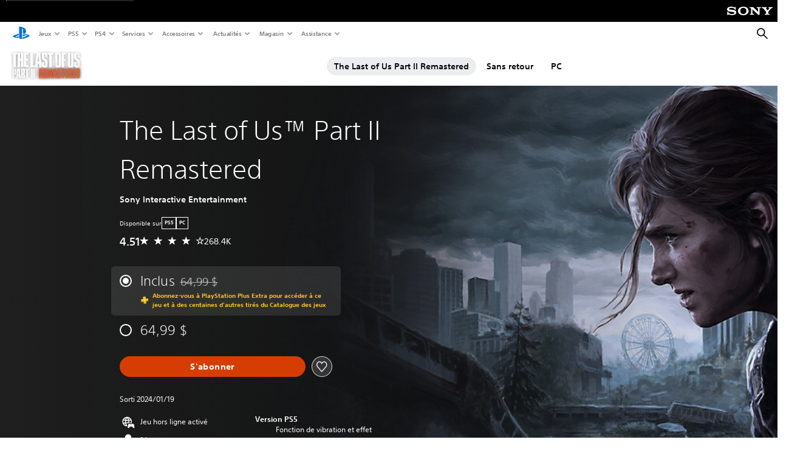

--- FILE ---
content_type: text/html;charset=utf-8
request_url: https://www.playstation.com/fr-ca/games/the-last-of-us-part-ii-remastered/
body_size: 82690
content:
<!DOCTYPE HTML><html lang="fr-CA" xml:lang="fr-CA" dir="ltr"><head><link rel="preload" media="(min-width: 768px) and (max-width: 1023px)" href="https://gmedia.playstation.com/is/image/SIEPDC/The-last-of-us-part-ii-remastered-hero-banner-mobile-02-en-16mar23?$1200px$" as="image"/><link rel="preload" media="(min-width: 1024px) and (max-width: 1366px)" href="https://gmedia.playstation.com/is/image/SIEPDC/The-last-of-us-part-ii-remastered-hero-banner-mobile-02-en-16mar23?$1600px$" as="image"/><link rel="preload" media="(min-width: 1367px) and (max-width: 1919px)" href="https://gmedia.playstation.com/is/image/SIEPDC/The-last-of-us-part-ii-remastered-hero-banner-mobile-02-en-16mar23?$2400px$" as="image"/><link rel="preload" media="(min-width: 1920px) and (max-width: 2999px)" href="https://gmedia.playstation.com/is/image/SIEPDC/The-last-of-us-part-ii-remastered-hero-banner-mobile-02-en-16mar23?$3200px$" as="image"/><link rel="preload" media="(min-width: 3000px)" href="https://gmedia.playstation.com/is/image/SIEPDC/The-last-of-us-part-ii-remastered-hero-banner-mobile-02-en-16mar23?$4000px$" as="image"/><title> The Last of Us Part II Remastered - Jeux PS5 | PlayStation (FR Canada) </title><meta name="searchtitle" content="The Last of Us Part II Remastered"/><link rel="preconnect" href="https://static.playstation.com" crossorigin/><link rel="preconnect" href="https://gmedia.playstation.com"/><link rel="dns-prefetch" href="https://static.playstation.com"/><link rel="dns-prefetch" href="https://gmedia.playstation.com"/><link rel="preconnect" href="https://web-toolbar.playstation.com" crossorigin/><link rel="dns-prefetch" href="https://web-toolbar.playstation.com"/><link rel="preconnect" href="https://assets.adobedtm.com" crossorigin/><link rel="dns-prefetch" href="https://assets.adobedtm.com"/><link rel="preconnect" href="https://fast.fonts.net" crossorigin/><link rel="dns-prefetch" href="https://fast.fonts.net"/><link rel="icon" type="image/png" href="https://gmedia.playstation.com/is/image/SIEPDC/ps-logo-favicon?$icon-16-16--t$" sizes="16x16"/><link rel="icon" type="image/png" href="https://gmedia.playstation.com/is/image/SIEPDC/ps-logo-favicon?$icon-32-32--t$" sizes="32x32"/><link rel="icon" type="image/png" href="https://gmedia.playstation.com/is/image/SIEPDC/ps-logo-favicon?$icon-96-96--t$" sizes="96x96"/><link rel="icon" type="image/png" href="https://gmedia.playstation.com/is/image/SIEPDC/ps-logo-favicon?$icon-128-128--t$" sizes="128x128"/><link rel="icon" type="image/png" href="https://gmedia.playstation.com/is/image/SIEPDC/ps-logo-favicon?$icon-196-196--t$" sizes="196x196"/><meta charset="UTF-8"/><meta name="keywords" content="the last of us part ii, the last of us part 2, the last of us part ii remastered"/><meta name="description" content="Suivez le voyage émouvant d&#39;Ellie et d&#39;Abby, remastérisé pour PS5®."/><meta name="template" content="general-content"/><meta name="title" content=" The Last of Us Part II Remastered - Jeux PS5 | PlayStation"/><meta name="pageType" content="game"/><meta property="fb:app_id" content="165670056882577"/><meta property="og:title" content=" The Last of Us Part II Remastered - Jeux PS5 | PlayStation"/><meta name="twitter:title" content=" The Last of Us Part II Remastered - Jeux PS5 | PlayStation"/><meta property="og:description" content="Suivez le voyage émouvant d&#39;Ellie et d&#39;Abby, remastérisé pour PS5®."/><meta name="twitter:description" content="Suivez le voyage émouvant d&#39;Ellie et d&#39;Abby, remastérisé pour PS5®."/><meta name="viewport" content="width=device-width, initial-scale=1.0, viewport-fit=cover"/><meta http-equiv="content-type" content="text/html; charset=UTF-8"/><link rel="canonical" href="https://www.playstation.com/fr-ca/games/the-last-of-us-part-ii-remastered/"/><meta name="search_id" content="games/the-last-of-us-part-ii-remastered"/><meta name="google-site-verification" content="jvlMmfTRRTE3uPjvMTN9tBdat6DrAF6_bIxyrSVBisc"/><link rel="alternate" hreflang="th-th" href="https://www.playstation.com/th-th/games/the-last-of-us-part-ii-remastered/"><link rel="alternate" hreflang="ja-jp" href="https://www.playstation.com/ja-jp/games/the-last-of-us-part-ii-remastered/"><link rel="alternate" hreflang="ko-kr" href="https://www.playstation.com/ko-kr/games/the-last-of-us-part-ii-remastered/"><link rel="alternate" hreflang="en-id" href="https://www.playstation.com/en-id/games/the-last-of-us-part-ii-remastered/"><link rel="alternate" hreflang="zh-hans-hk" href="https://www.playstation.com/zh-hans-hk/games/the-last-of-us-part-ii-remastered/"><link rel="alternate" hreflang="en-hk" href="https://www.playstation.com/en-hk/games/the-last-of-us-part-ii-remastered/"><link rel="alternate" hreflang="zh-hant-hk" href="https://www.playstation.com/zh-hant-hk/games/the-last-of-us-part-ii-remastered/"><link rel="alternate" hreflang="en-sg" href="https://www.playstation.com/en-sg/games/the-last-of-us-part-ii-remastered/"><link rel="alternate" hreflang="en-my" href="https://www.playstation.com/en-my/games/the-last-of-us-part-ii-remastered/"><link rel="alternate" hreflang="en-tw" href="https://www.playstation.com/en-tw/games/the-last-of-us-part-ii-remastered/"><link rel="alternate" hreflang="en-vn" href="https://www.playstation.com/en-vn/games/the-last-of-us-part-ii-remastered/"><link rel="alternate" hreflang="en-ph" href="https://www.playstation.com/en-ph/games/the-last-of-us-part-ii-remastered/"><link rel="alternate" hreflang="en-th" href="https://www.playstation.com/en-th/games/the-last-of-us-part-ii-remastered/"><link rel="alternate" hreflang="zh-hant-tw" href="https://www.playstation.com/zh-hant-tw/games/the-last-of-us-part-ii-remastered/"><link rel="alternate" hreflang="es-ec" href="https://www.playstation.com/es-ec/games/the-last-of-us-part-ii-remastered/"><link rel="alternate" hreflang="es-cr" href="https://www.playstation.com/es-cr/games/the-last-of-us-part-ii-remastered/"><link rel="alternate" hreflang="es-bo" href="https://www.playstation.com/es-bo/games/the-last-of-us-part-ii-remastered/"><link rel="alternate" hreflang="es-co" href="https://www.playstation.com/es-co/games/the-last-of-us-part-ii-remastered/"><link rel="alternate" hreflang="es-ar" href="https://www.playstation.com/es-ar/games/the-last-of-us-part-ii-remastered/"><link rel="alternate" hreflang="fr-ca" href="https://www.playstation.com/fr-ca/games/the-last-of-us-part-ii-remastered/"><link rel="alternate" hreflang="es-gt" href="https://www.playstation.com/es-gt/games/the-last-of-us-part-ii-remastered/"><link rel="alternate" hreflang="es-cl" href="https://www.playstation.com/es-cl/games/the-last-of-us-part-ii-remastered/"><link rel="alternate" hreflang="es-pa" href="https://www.playstation.com/es-pa/games/the-last-of-us-part-ii-remastered/"><link rel="alternate" hreflang="es-hn" href="https://www.playstation.com/es-hn/games/the-last-of-us-part-ii-remastered/"><link rel="alternate" hreflang="es-uy" href="https://www.playstation.com/es-uy/games/the-last-of-us-part-ii-remastered/"><link rel="alternate" hreflang="es-py" href="https://www.playstation.com/es-py/games/the-last-of-us-part-ii-remastered/"><link rel="alternate" hreflang="es-ni" href="https://www.playstation.com/es-ni/games/the-last-of-us-part-ii-remastered/"><link rel="alternate" hreflang="es-pe" href="https://www.playstation.com/es-pe/games/the-last-of-us-part-ii-remastered/"><link rel="alternate" hreflang="es-mx" href="https://www.playstation.com/es-mx/games/the-last-of-us-part-ii-remastered/"><link rel="alternate" hreflang="es-sv" href="https://www.playstation.com/es-sv/games/the-last-of-us-part-ii-remastered/"><link rel="alternate" hreflang="pt-br" href="https://www.playstation.com/pt-br/games/the-last-of-us-part-ii-remastered/"><link rel="alternate" hreflang="en-ca" href="https://www.playstation.com/en-ca/games/the-last-of-us-part-ii-remastered/"><link rel="alternate" hreflang="en-us" href="https://www.playstation.com/en-us/games/the-last-of-us-part-ii-remastered/"><link rel="alternate" hreflang="ar-lb" href="https://www.playstation.com/ar-lb/games/the-last-of-us-part-ii-remastered/"><link rel="alternate" hreflang="en-lb" href="https://www.playstation.com/en-lb/games/the-last-of-us-part-ii-remastered/"><link rel="alternate" hreflang="ar-bh" href="https://www.playstation.com/ar-bh/games/the-last-of-us-part-ii-remastered/"><link rel="alternate" hreflang="en-bh" href="https://www.playstation.com/en-bh/games/the-last-of-us-part-ii-remastered/"><link rel="alternate" hreflang="ar-kw" href="https://www.playstation.com/ar-kw/games/the-last-of-us-part-ii-remastered/"><link rel="alternate" hreflang="en-kw" href="https://www.playstation.com/en-kw/games/the-last-of-us-part-ii-remastered/"><link rel="alternate" hreflang="en-za" href="https://www.playstation.com/en-za/games/the-last-of-us-part-ii-remastered/"><link rel="alternate" hreflang="sl-si" href="https://www.playstation.com/sl-si/games/the-last-of-us-part-ii-remastered/"><link rel="alternate" hreflang="en-si" href="https://www.playstation.com/en-si/games/the-last-of-us-part-ii-remastered/"><link rel="alternate" hreflang="en-tr" href="https://www.playstation.com/en-tr/games/the-last-of-us-part-ii-remastered/"><link rel="alternate" hreflang="tr-tr" href="https://www.playstation.com/tr-tr/games/the-last-of-us-part-ii-remastered/"><link rel="alternate" hreflang="ro-ro" href="https://www.playstation.com/ro-ro/games/the-last-of-us-part-ii-remastered/"><link rel="alternate" hreflang="en-ro" href="https://www.playstation.com/en-ro/games/the-last-of-us-part-ii-remastered/"><link rel="alternate" hreflang="de-at" href="https://www.playstation.com/de-at/games/the-last-of-us-part-ii-remastered/"><link rel="alternate" hreflang="en-se" href="https://www.playstation.com/en-se/games/the-last-of-us-part-ii-remastered/"><link rel="alternate" hreflang="sv-se" href="https://www.playstation.com/sv-se/games/the-last-of-us-part-ii-remastered/"><link rel="alternate" hreflang="fr-be" href="https://www.playstation.com/fr-be/games/the-last-of-us-part-ii-remastered/"><link rel="alternate" hreflang="nl-be" href="https://www.playstation.com/nl-be/games/the-last-of-us-part-ii-remastered/"><link rel="alternate" hreflang="pl-pl" href="https://www.playstation.com/pl-pl/games/the-last-of-us-part-ii-remastered/"><link rel="alternate" hreflang="fr-fr" href="https://www.playstation.com/fr-fr/games/the-last-of-us-part-ii-remastered/"><link rel="alternate" hreflang="en-sk" href="https://www.playstation.com/en-sk/games/the-last-of-us-part-ii-remastered/"><link rel="alternate" hreflang="sk-sk" href="https://www.playstation.com/sk-sk/games/the-last-of-us-part-ii-remastered/"><link rel="alternate" hreflang="de-lu" href="https://www.playstation.com/de-lu/games/the-last-of-us-part-ii-remastered/"><link rel="alternate" hreflang="fr-lu" href="https://www.playstation.com/fr-lu/games/the-last-of-us-part-ii-remastered/"><link rel="alternate" hreflang="fr-ch" href="https://www.playstation.com/fr-ch/games/the-last-of-us-part-ii-remastered/"><link rel="alternate" hreflang="it-ch" href="https://www.playstation.com/it-ch/games/the-last-of-us-part-ii-remastered/"><link rel="alternate" hreflang="de-ch" href="https://www.playstation.com/de-ch/games/the-last-of-us-part-ii-remastered/"><link rel="alternate" hreflang="fi-fi" href="https://www.playstation.com/fi-fi/games/the-last-of-us-part-ii-remastered/"><link rel="alternate" hreflang="en-fi" href="https://www.playstation.com/en-fi/games/the-last-of-us-part-ii-remastered/"><link rel="alternate" hreflang="hu-hu" href="https://www.playstation.com/hu-hu/games/the-last-of-us-part-ii-remastered/"><link rel="alternate" hreflang="en-hu" href="https://www.playstation.com/en-hu/games/the-last-of-us-part-ii-remastered/"><link rel="alternate" hreflang="en-in" href="https://www.playstation.com/en-in/games/the-last-of-us-part-ii-remastered/"><link rel="alternate" hreflang="el-gr" href="https://www.playstation.com/el-gr/games/the-last-of-us-part-ii-remastered/"><link rel="alternate" hreflang="en-gr" href="https://www.playstation.com/en-gr/games/the-last-of-us-part-ii-remastered/"><link rel="alternate" hreflang="da-dk" href="https://www.playstation.com/da-dk/games/the-last-of-us-part-ii-remastered/"><link rel="alternate" hreflang="en-mt" href="https://www.playstation.com/en-mt/games/the-last-of-us-part-ii-remastered/"><link rel="alternate" hreflang="he-il" href="https://www.playstation.com/he-il/games/the-last-of-us-part-ii-remastered/"><link rel="alternate" hreflang="en-il" href="https://www.playstation.com/en-il/games/the-last-of-us-part-ii-remastered/"><link rel="alternate" hreflang="en-nz" href="https://www.playstation.com/en-nz/games/the-last-of-us-part-ii-remastered/"><link rel="alternate" hreflang="en-pl" href="https://www.playstation.com/en-pl/games/the-last-of-us-part-ii-remastered/"><link rel="alternate" hreflang="en-ie" href="https://www.playstation.com/en-ie/games/the-last-of-us-part-ii-remastered/"><link rel="alternate" hreflang="en-cz" href="https://www.playstation.com/en-cz/games/the-last-of-us-part-ii-remastered/"><link rel="alternate" hreflang="en-no" href="https://www.playstation.com/en-no/games/the-last-of-us-part-ii-remastered/"><link rel="alternate" hreflang="no-no" href="https://www.playstation.com/no-no/games/the-last-of-us-part-ii-remastered/"><link rel="alternate" hreflang="en-cy" href="https://www.playstation.com/en-cy/games/the-last-of-us-part-ii-remastered/"><link rel="alternate" hreflang="ar-ae" href="https://www.playstation.com/ar-ae/games/the-last-of-us-part-ii-remastered/"><link rel="alternate" hreflang="en-ae" href="https://www.playstation.com/en-ae/games/the-last-of-us-part-ii-remastered/"><link rel="alternate" hreflang="en-hr" href="https://www.playstation.com/en-hr/games/the-last-of-us-part-ii-remastered/"><link rel="alternate" hreflang="hr-hr" href="https://www.playstation.com/hr-hr/games/the-last-of-us-part-ii-remastered/"><link rel="alternate" hreflang="ar-sa" href="https://www.playstation.com/ar-sa/games/the-last-of-us-part-ii-remastered/"><link rel="alternate" hreflang="en-sa" href="https://www.playstation.com/en-sa/games/the-last-of-us-part-ii-remastered/"><link rel="alternate" hreflang="en-dk" href="https://www.playstation.com/en-dk/games/the-last-of-us-part-ii-remastered/"><link rel="alternate" hreflang="ar-om" href="https://www.playstation.com/ar-om/games/the-last-of-us-part-ii-remastered/"><link rel="alternate" hreflang="en-om" href="https://www.playstation.com/en-om/games/the-last-of-us-part-ii-remastered/"><link rel="alternate" hreflang="bg-bg" href="https://www.playstation.com/bg-bg/games/the-last-of-us-part-ii-remastered/"><link rel="alternate" hreflang="en-bg" href="https://www.playstation.com/en-bg/games/the-last-of-us-part-ii-remastered/"><link rel="alternate" hreflang="ar-qa" href="https://www.playstation.com/ar-qa/games/the-last-of-us-part-ii-remastered/"><link rel="alternate" hreflang="en-qa" href="https://www.playstation.com/en-qa/games/the-last-of-us-part-ii-remastered/"><link rel="alternate" hreflang="en-gb" href="https://www.playstation.com/en-gb/games/the-last-of-us-part-ii-remastered/"><link rel="alternate" hreflang="en-au" href="https://www.playstation.com/en-au/games/the-last-of-us-part-ii-remastered/"><link rel="alternate" hreflang="cs-cz" href="https://www.playstation.com/cs-cz/games/the-last-of-us-part-ii-remastered/"><link rel="alternate" hreflang="pt-pt" href="https://www.playstation.com/pt-pt/games/the-last-of-us-part-ii-remastered/"><link rel="alternate" hreflang="es-es" href="https://www.playstation.com/es-es/games/the-last-of-us-part-ii-remastered/"><link rel="alternate" hreflang="it-it" href="https://www.playstation.com/it-it/games/the-last-of-us-part-ii-remastered/"><link rel="alternate" hreflang="ru-ua" href="https://www.playstation.com/ru-ua/games/the-last-of-us-part-ii-remastered/"><link rel="alternate" hreflang="uk-ua" href="https://www.playstation.com/uk-ua/games/the-last-of-us-part-ii-remastered/"><link rel="alternate" hreflang="sr-rs" href="https://www.playstation.com/sr-rs/games/the-last-of-us-part-ii-remastered/"><link rel="alternate" hreflang="de-de" href="https://www.playstation.com/de-de/games/the-last-of-us-part-ii-remastered/"><link rel="alternate" hreflang="nl-nl" href="https://www.playstation.com/nl-nl/games/the-last-of-us-part-ii-remastered/"><link rel="alternate" hreflang="en-is" href="https://www.playstation.com/en-is/games/the-last-of-us-part-ii-remastered/"><link rel="alternate" href="https://www.playstation.com/country-selector/index.html" hreflang="x-default"/><link rel="preload" media="(max-width: 767px)" href="https://gmedia.playstation.com/is/image/SIEPDC/The-last-of-us-part-ii-remastered-hero-banner-mobile-02-en-16mar23?$800px$" as="image"/><link rel="preload" as="style" href="https://static.playstation.com/font-stack/v1/css/font-all.css"/><link rel="stylesheet" href="https://static.playstation.com/font-stack/v1/css/font-all.css"/><link rel="preload" as="style" href="https://static.playstation.com/font-stack/v1/css/font-sst-condensed.css"/><link rel="stylesheet" href="https://static.playstation.com/font-stack/v1/css/font-sst-condensed.css"/><script id="targetSegments" type="application/json"> [{"id":0,"name":"5F71962D"},{"id":1,"name":"B6123318"},{"id":2,"name":"2024B0F4"},{"id":3,"name":"5B5A825F"},{"id":4,"name":"084F335C"},{"id":5,"name":"7F4803CA"},{"id":6,"name":"98F02ECD"},{"id":7,"name":"274AF896"},{"id":8,"name":"B92E6D35"},{"id":9,"name":"0DE4522D"},{"id":10,"name":"7B27409A"},{"id":11,"name":"CC6C2C23"},{"id":12,"name":"FAF10240"},{"id":13,"name":"8DF632D6"},{"id":14,"name":"14FF636C"},{"id":15,"name":"63F853FA"},{"id":16,"name":"FD9CC659"},{"id":17,"name":"8A9BF6CF"},{"id":18,"name":"1392A775"},{"id":19,"name":"649597E3"},{"id":20,"name":"0D0CF3E2"},{"id":21,"name":"EBF6AFE3"},{"id":22,"name":"72FFFE59"},{"id":23,"name":"9B9C5B6C"},{"id":24,"name":"05F8CECF"},{"id":25,"name":"FF94F2AD"},{"id":26,"name":"8893C23B"},{"id":27,"name":"119A9381"},{"id":28,"name":"669DA317"},{"id":29,"name":"C051793C"},{"id":30,"name":"2932DC09"},{"id":31,"name":"5E35EC9F"},{"id":32,"name":"5445284C"},{"id":33,"name":"EFF71E5B"},{"id":34,"name":"234218DA"},{"id":35,"name":"BD268D79"},{"id":36,"name":"242FDCC3"},{"id":37,"name":"CA21BDEF"},{"id":38,"name":"5328EC55"},{"id":39,"name":"01F97F77"},{"id":40,"name":"F6EC2F1A"},{"id":41,"name":"76FE4FE1"},{"id":42,"name":"E89ADA42"},{"id":43,"name":"1F8F8A2F"},{"id":44,"name":"5BBEF5AB"},{"id":45,"name":"C5DA6008"},{"id":46,"name":"2CB9C53D"},{"id":47,"name":"B2DD509E"}] </script><link rel="preload" as="style" href="/etc.clientlibs/global_pdc/clientlibs/auto-clientlibs/pdc.vendor.min.f20960effad97314481de7f7dc8448b2.css" type="text/css"><link rel="stylesheet" href="/etc.clientlibs/global_pdc/clientlibs/auto-clientlibs/pdc.vendor.min.f20960effad97314481de7f7dc8448b2.css" type="text/css"><link rel="preload" as="style" href="/etc.clientlibs/global_pdc/clientlibs/clientlibs-jetstream.min.42e9e6b060559b03ab7e0b3569be89ed.css" type="text/css"><link rel="stylesheet" href="/etc.clientlibs/global_pdc/clientlibs/clientlibs-jetstream.min.42e9e6b060559b03ab7e0b3569be89ed.css" type="text/css"><link rel="preload" as="style" href="/etc.clientlibs/global_pdc/clientlibs/auto-clientlibs/pdc.designkit.min.e9215c0505283e427d7d1865939bfb0b.css" type="text/css"><link rel="stylesheet" href="/etc.clientlibs/global_pdc/clientlibs/auto-clientlibs/pdc.designkit.min.e9215c0505283e427d7d1865939bfb0b.css" type="text/css"><script type="text/javascript" src="/etc.clientlibs/global_pdc/clientlibs/auto-clientlibs/pdc.jquery.min.cf2fbbf84281d9ecbffb4993203d543b.js"></script><script type="text/javascript" src="/etc.clientlibs/global_pdc/clientlibs/auto-clientlibs/pdc.prelaunch.min.febf637718dde7a6b0ef56798a1b9338.js"></script><script src="//assets.adobedtm.com/3dc13bcabc29/e1d3c7e41fac/launch-c1f03f5b4bc6.min.js"></script><script type="text/javascript" src="/etc.clientlibs/global_pdc/clientlibs/auto-clientlibs/pdc.vendor.min.243bbd466f7c169eff3162d39e1be2b4.js" defer></script><script type="text/javascript" src="/etc.clientlibs/global_pdc/clientlibs/clientlibs-inaemvendor.min.d4f3a73ec26bc58fabfbfd7f152bf9a1.js" defer></script><script> window.schema_highlighter = { accountId: "Sony", outputCache: true }; </script><script async src="https://cdn.schemaapp.com/javascript/highlight.js"></script><meta name="wca-ssr-version" content="3.38.1-1.0"><meta name="wca-locale" content="fr-CA"><meta name="wca-theme" content="light"><script id="wca-config-overrides" type="application/json"> {"feature":{"oneTrustNoticeEnabled":true},"client":{"webCheckout":{"unifiedCartEnabled":true}}}</script><link rel="preconnect" href="https://static.playstation.com" crossorigin><link rel="dns-prefetch" href="https://static.playstation.com"><link rel="preconnect" href="https://web.np.playstation.com/api/graphql/v1"><link rel="dns-prefetch" href="https://web.np.playstation.com/api/graphql/v1"><link rel="preconnect" href="https://image.api.playstation.com" crossorigin><link rel="dns-prefetch" href="https://image.api.playstation.com"><link rel="dns-prefetch" href="https://checkout.playstation.com"><link rel="preconnect" href="https://cdn.cookielaw.org" crossorigin><link rel="dns-prefetch" href="https://cdn.cookielaw.org"><link rel="stylesheet" href="https://static.playstation.com/base-styles/v0/psw-styles.css"><script id="wca-config" type="application/json"> {"env":"production","name":"@sie-private/web-commerce-anywhere","version":"3.38.1-1.0","gitBranch":"default-branch","gitSha":"24bb1e7a8b48bc7eb1fadfe2e23fd6c46a9e5713","psnAppVersion":"@sie-private/web-commerce-anywhere/3.38.1-1.0-24bb1e7a8b48bc7eb1fadfe2e23fd6c46a9e5713","isoenv":"psnnp/np","client":{"downloadHref":"https://library.playstation.com/recently-purchased","activateConsoleHref":"https://id.sonyentertainmentnetwork.com/id/management_ca/#/p/device_management","wishlistHref":"https://library.playstation.com/wishlist","webStore":{"origin":"https://store.playstation.com"},"cookieMonster":{"origin":"https://id.sonyentertainmentnetwork.com"},"productUrlSchema":"https://store.playstation.com/{locale}/product/{productId}","evidon":{"origin":"https://c.evidon.com"},"oneTrust":{"origin":"https://cdn.cookielaw.org"},"publicPath":"https://static.playstation.com/wca/v2/","manifest":{"src":{"core":{"js":["https://static.playstation.com/wca/v2/js/common.d9ef208fe1895fc702e3.js","https://static.playstation.com/wca/v2/js/ui-components.aac961be3474d7bb0f4d.js","https://static.playstation.com/wca/v2/js/main.c1fef32da341f2b6b0af.js","https://static.playstation.com/wca/v2/js/network.337266fc67495b7c257b.js","https://static.playstation.com/wca/v2/js/telemetry.6ec00fd5b9ec4ab72f9c.js","https://static.playstation.com/wca/v2/js/ui-framework.b63e4dd729e6360e79ce.js"],"css":[]},"addOns":{"js":["https://static.playstation.com/wca/v2/js/addOns.329b0b20c948f501210c.js"],"css":[]},"compatibilityNotices":{"js":["https://static.playstation.com/wca/v2/js/compatibilityNotices.4bad176cfd2848a2d681.js"],"css":[]},"contentRating":{"js":["https://static.playstation.com/wca/v2/js/contentRating.75650c0b94313f32fd06.js"],"css":[]},"ctaWithPrice":{},"footer":{"js":["https://static.playstation.com/wca/v2/js/footer.1743da32ab5a7c3c6139.js"],"css":[]},"friendsWhoPlay":{"js":["https://static.playstation.com/wca/v2/js/friendsWhoPlay.e8897ef5f4510737fc4e.js"],"css":[]},"gameBackgroundImage":{"js":["https://static.playstation.com/wca/v2/js/gameBackgroundImage.0e94ab9e2655d6d6dc0d.js"],"css":[]},"gameInfo":{"js":["https://static.playstation.com/wca/v2/js/gameInfo.069a7f4d6317e618f13e.js"],"css":[]},"gameOverview":{},"gameTitle":{"js":["https://static.playstation.com/wca/v2/js/gameTitle.5a104794d5281ef18414.js"],"css":[]},"legalText":{"js":["https://static.playstation.com/wca/v2/js/legalText.dfcacc708e696eb24e8d.js"],"css":[]},"upsell":{"js":["https://static.playstation.com/wca/v2/js/upsell.b6bbd1e97800364f9a38.js"],"css":[]},"accessibilityFeatures":{"js":["https://static.playstation.com/wca/v2/js/accessibilityFeatures.0d09b51209a6323f5657.js"],"css":[]},"mediaCarousel":{"js":["https://static.playstation.com/wca/v2/js/mediaCarousel.9b57948b2c02a0c26873.js"],"css":[]},"physicalProductMetadata":{"js":["https://static.playstation.com/wca/v2/js/physicalProductMetadata.7726a1be95f3a3d542f4.js"],"css":[]},"starRating":{"js":["https://static.playstation.com/wca/v2/js/starRating.00f55df96631007e37b9.js"],"css":[]},"tierDiscountBadge":{"js":["https://static.playstation.com/wca/v2/js/tierDiscountBadge.fb7a86fadc03605381b0.js"],"css":[]},"tierSelector":{"js":["https://static.playstation.com/wca/v2/js/tierSelector.7a9fb1014dcc5fe4a32e.js"],"css":[]},"tierSelectorFull":{"js":["https://static.playstation.com/wca/v2/js/tierSelectorFull.45c68dc1e41dff76f83c.js"],"css":[]}},"gensen":{"ar-ae":"https://static.playstation.com/wca/v2/gensen/ar-ae.7a47a09c.json","en-us":"https://static.playstation.com/wca/v2/gensen/en-us.b7eb197f.json","en-gb":"https://static.playstation.com/wca/v2/gensen/en-gb.11e880ea.json","bg-bg":"https://static.playstation.com/wca/v2/gensen/bg-bg.3f3762ee.json","cs-cz":"https://static.playstation.com/wca/v2/gensen/cs-cz.51dc4b11.json","da-dk":"https://static.playstation.com/wca/v2/gensen/da-dk.d284f326.json","de-de":"https://static.playstation.com/wca/v2/gensen/de-de.060eba4d.json","el-gr":"https://static.playstation.com/wca/v2/gensen/el-gr.c677e162.json","es-419":"https://static.playstation.com/wca/v2/gensen/es-419.0ddabf01.json","es-es":"https://static.playstation.com/wca/v2/gensen/es-es.23a479e4.json","fi-fi":"https://static.playstation.com/wca/v2/gensen/fi-fi.3d838c57.json","fr-ca":"https://static.playstation.com/wca/v2/gensen/fr-ca.bacd9c22.json","fr-fr":"https://static.playstation.com/wca/v2/gensen/fr-fr.50c5b0f0.json","he-il":"https://static.playstation.com/wca/v2/gensen/he-il.874e60f9.json","hr-hr":"https://static.playstation.com/wca/v2/gensen/hr-hr.867fccb0.json","hu-hu":"https://static.playstation.com/wca/v2/gensen/hu-hu.b26619ab.json","id-id":"https://static.playstation.com/wca/v2/gensen/id-id.8e1106e3.json","it-it":"https://static.playstation.com/wca/v2/gensen/it-it.46300acd.json","ja-jp":"https://static.playstation.com/wca/v2/gensen/ja-jp.1d2d9893.json","ko-kr":"https://static.playstation.com/wca/v2/gensen/ko-kr.23033b2b.json","nl-nl":"https://static.playstation.com/wca/v2/gensen/nl-nl.ef75e762.json","no-no":"https://static.playstation.com/wca/v2/gensen/no-no.b8149367.json","pl-pl":"https://static.playstation.com/wca/v2/gensen/pl-pl.e38a45ad.json","pt-br":"https://static.playstation.com/wca/v2/gensen/pt-br.259d7c1c.json","pt-pt":"https://static.playstation.com/wca/v2/gensen/pt-pt.e97edb5a.json","ro-ro":"https://static.playstation.com/wca/v2/gensen/ro-ro.1c8fa435.json","ru-ru":"https://static.playstation.com/wca/v2/gensen/ru-ru.058fb043.json","sk-sk":"https://static.playstation.com/wca/v2/gensen/sk-sk.f30b3446.json","sl-si":"https://static.playstation.com/wca/v2/gensen/sl-si.3477a66f.json","sr-rs":"https://static.playstation.com/wca/v2/gensen/sr-rs.059fe81c.json","sv-se":"https://static.playstation.com/wca/v2/gensen/sv-se.fcc973d1.json","th-th":"https://static.playstation.com/wca/v2/gensen/th-th.fbf42ee1.json","tr-tr":"https://static.playstation.com/wca/v2/gensen/tr-tr.b3176ac0.json","uk-ua":"https://static.playstation.com/wca/v2/gensen/uk-ua.c029e357.json","vi-vn":"https://static.playstation.com/wca/v2/gensen/vi-vn.6258b0e1.json","zh-hans":"https://static.playstation.com/wca/v2/gensen/zh-hans.a739e2f3.json","zh-hant":"https://static.playstation.com/wca/v2/gensen/zh-hant.cba414d8.json","zz-zz":"https://static.playstation.com/wca/v2/gensen/zz-zz.faa6b36f.json"}},"session":{"isSignedInCookie":"isSignedIn"},"webCheckout":{"name":"embeddedcart","clientId":"2dec2b13-57dc-4966-8294-6df0d627e109","origin":"https://checkout.playstation.com","loadTimeout":30000,"unifiedCartEnabled":false},"webCommerceAnywhere":{"origin":"https://web-commerce-anywhere.playstation.com"}},"staticAsset":{"iconOrigin":"https://static.playstation.com/icons/v0/","imageOrigin":"https://static.playstation.com/images/v0/","imageManagerOrigin":"https://image.api.playstation.com","fontsMain":"https://static.playstation.com/font-stack/v1/css/font-all-no-italic.css","stylesMain":"https://static.playstation.com/base-styles/v0/psw-styles.css"},"feature":{"queryWhitelist":true,"telemetryReporting":true,"enableUpsellCtas":true,"enableWishlistCta":true,"telemetrySamplingThreshold":10,"evidonNoticeEnabled":false,"enableEvidonScript":false,"oneTrustNoticeEnabled":true,"enableOneTrustScript":true,"enableBundling":false,"enableTierSelectorFull":false,"enableDynamicBenefitList":false},"service":{"gql":{"origin":"https://web.np.playstation.com/api/graphql/v1"},"sbahn":{"proxyUrl":null}}} </script><script defer crossorigin src="https://static.playstation.com/wca/v2/js/common.d9ef208fe1895fc702e3.js" type="application/javascript"></script><script defer crossorigin src="https://static.playstation.com/wca/v2/js/ui-components.aac961be3474d7bb0f4d.js" type="application/javascript"></script><script defer crossorigin src="https://static.playstation.com/wca/v2/js/main.c1fef32da341f2b6b0af.js" type="application/javascript"></script><script defer crossorigin src="https://static.playstation.com/wca/v2/js/network.337266fc67495b7c257b.js" type="application/javascript"></script><script defer crossorigin src="https://static.playstation.com/wca/v2/js/telemetry.6ec00fd5b9ec4ab72f9c.js" type="application/javascript"></script><script defer crossorigin src="https://static.playstation.com/wca/v2/js/ui-framework.b63e4dd729e6360e79ce.js" type="application/javascript"></script><script id="mfe-jsonld-tags" type="application/ld+json">{"@context":"http://schema.org","@type":"Product","name":"The Last of Us™ Part II Remastered","category":"Jeu complet","description":"Cette édition inclut \r Jeu complet The Last of Us™ Part II Remastered pour console PS5®\r \r Jouez au titre lauréat de 300 récompenses de meilleur jeu de lannée Avec ses nombreuses améliorations techniques, The Last of Us Part II Remastered est la version ultime et parfaite pour plonger dans lhistoire encensée par la critique dEllie et dAbby.\r \r Améliorations propres à la version PS5\r Entièrement conçu pour la console PS5, The Last of Us Part II Remastered transcende le jeu PS4 original et lui permet datteindre des sommets jusque alors impossibles \r • Une horde daméliorations graphiques donne vie à ce monde magnifique, quoique dangereux.\r • La résolution atteint désormais le 4K en mode Fidélité.\r • Les temps de transition plus rapides permettent de plonger dans laction plus rapidement.\r • Prise en charge complète de la manette de jeu sans fil DualSense™.\r \r Mise à jour de la version 2.0.0\r Avec la première mise à jour majeure du mode Sans retour depuis son lancement, débloquez les personnages Bill et Marlene, relevez les défis de 4 nouvelles cartes et gagnez dautres trophées.\r • Utilisez aussi les points gagnés pour récupérer une toute nouvelle apparence dEllie basée sur la veste de Jordan A. Mun dIntergalactic The Heretic Prophet™.\r \r Sans retour – un mode survie de type roguelike\r Profitez encore plus du système de combat avancé de The Last of Us Part II avec un mode inédit À chaque tentative, survivez aussi longtemps que possible en choisissant votre voie parmi une série de rencontres aléatoires. Glissez-vous dans la peau de différents personnages à débloquer, dont certains à incarner ici pour la toute première fois dans lhistoire de la franchise. Tous possèdent leurs traits de gameplay uniques. Les défis variés vous opposent à différents ennemis et vous propulsent au cœur de lieux mémorables de The Last of Us Part II, avant de culminer en apothéose avec des combats de boss particulièrement intenses.\r \r Nouvelles manières de jouer\r Plongez encore plus profondément dans cette histoire que vous adorez et apprenez-en plus sur la création du titre dorigine.\r • Le mode des niveaux supprimés vous permet dexplorer des versions à un stade de développement préliminaire de trois niveaux qui napparaissent pas dans le jeu original.\r • Pendant la partie, profitez de nombreuses heures de commentaires de la part des développeurs qui évoquent la création de The Last of Us Part II.\r • Déchaînez votre potentiel musical avec le mode Guitare en jeu libre, qui inclut de nouveaux instruments à débloquer, ou frottez-vous au mode Speedrun et publiez vos meilleurs temps.\r • Des paramètres de description de laudio et de vibrations en cas de dialogue intègrent les fonctionnalités daccessibilité du jeu.\r • The Last of Us Part II Remastered propose également de nouvelles apparences de personnage et darmes à débloquer pour Ellie et Abby.\r \r  Connexion Internet et compte pour PlayStation™Network nécessaires.\r  Intergalactic The Heretic Prophet est en développement sur les consoles PS5.\r Progression en jeu nécessaire pour débloquer le mode.\r Seulement disponible pour les langues prises en charge à laudio par le jeu ","sku":"UP9000-PPSA10662_00-THELASTOFUSPART2","image":"https://image.api.playstation.com/vulcan/ap/rnd/202312/0117/315718bce7eed62e3cf3fb02d61b81ff1782d6b6cf850fa4.png","offers":{"@type":"Offer","price":64.99,"priceCurrency":"CAD"}}</script><meta property="og:url" content="https://www.playstation.com/fr-ca/games/the-last-of-us-part-ii-remastered"><meta property="og:type" content="game"><meta property="og:image" content="https://image.api.playstation.com/vulcan/ap/rnd/202312/0117/315718bce7eed62e3cf3fb02d61b81ff1782d6b6cf850fa4.png"><meta property="og:locale" content="fr_ca"><meta property="og:site_name" content="PlayStation"><meta name="twitter:card" content="twitter"><meta name="twitter:image:src" content="https://image.api.playstation.com/vulcan/ap/rnd/202312/0117/315718bce7eed62e3cf3fb02d61b81ff1782d6b6cf850fa4.png"><meta name="twitter:site" content="@PlayStation"><meta name="twitter:creator" content="@PlayStation"><meta name="image" content="https://image.api.playstation.com/vulcan/ap/rnd/202312/0117/315718bce7eed62e3cf3fb02d61b81ff1782d6b6cf850fa4.png"/><meta name="release_date_timestamp" content="1705640400000"/><meta name="releaseDate" content="2024-01-19T05:00:00Z"/><meta name="genres" content="Aventure,Action"/><meta name="name" content="The Last of Us™ Part II Remastered"/><meta name="publisher" content="Sony Interactive Entertainment"/><meta name="contentRating" content="ESRB_MATURE_17"/><meta name="platformRank" content="10"/><meta name="productType" content="FULL_GAME"/><meta name="searchtitle" content="The Last of Us Part II Remastered"/><meta name="platforms" content="PS5"/><script type="application/ld+json"> [{"@context":"https://schema.org","@type":"VideoObject","name":"The Last of Us Part II Remastered - Announce Trailer | PS5 Games","description":"https://www.playstation.com/games/the-last-of-us-part-ii-remastered/\n\nPlay the winner of over 300 Game of the Year awards, now remastered for the PlayStation®5 console. Experience for the first time or relive Ellie and Abby’s story with graphical enhancements, new gameplay modes like the roguelike survival experience No Return, full DualSense™ wireless controller integration, and more. \n\nAvailable on PS5® January 19, 2024. \nPre-orders start on December 5, 2023. \n\n#ps5 #ps5games #tlou2 \n\nRated Mature","thumbnailUrl":"https://i.ytimg.com/vi_webp/Ye3st9z6jQY/maxresdefault.webp","contentUrl":"https://www.youtube.com/watch?v=Ye3st9z6jQY","uploadDate":"2023-11-18T00:30:13Z"},{"@context":"https://schema.org","@type":"VideoObject","name":"The Last of Us Part II Remasterizado - Trailer de Anúncio | PS5","description":"Jogue o vencedor de mais de 300 prêmios de Jogo do Ano, agora remasterizado para o console PlayStation®5. \n\nExperimente pela primeira vez ou reviva a história de Ellie e Abby com melhorias gráficas, novos modos de jogo, como a experiência de sobrevivência roguelike Sem Volta, integração total do controle sem fio DualSense™ e muito mais.\n\nDisponível no PS5® em 19 de janeiro de 2024. A pré-venda começa em 5 de dezembro de 2023.","thumbnailUrl":"https://i.ytimg.com/vi_webp/DRf0IGOrf34/maxresdefault.webp","contentUrl":"https://www.youtube.com/watch?v=DRf0IGOrf34","uploadDate":"2023-11-18T13:05:24Z"},{"@context":"https://schema.org","@type":"VideoObject","name":"The Last of Us Part II Remastered - Features Trailer | PS5 Games","description":"https://www.playstation.com/games/the-last-of-us-part-ii-remastered/ \n\nDive deeper into new The Last of Us Part II Remastered's features. Explore new modes like Guitar Free Play and the roguelike survival mode No Return, go behind-the-scenes of Part II's development with hours of new commentary and the new feature the Lost Levels, and experience the acclaimed story with PS5 enhancements, including improved visuals, DualSense support, and new accessibility options. \n\nAvailable on PS5® January 19, 2024. \nPre-order now. \n\n#ps5 #ps5games #thelastofuspart2 #tlou2 #thelastofus \n\nRated Mature","thumbnailUrl":"https://i.ytimg.com/vi_webp/kmy8I6xvFIU/maxresdefault.webp","contentUrl":"https://www.youtube.com/watch?v=kmy8I6xvFIU","uploadDate":"2024-01-16T15:00:43Z"},{"@context":"https://schema.org","@type":"VideoObject","name":"The Last of Us Part II Remastered - Trailer de Novos Recursos | PS5","description":"Mergulhe mais fundo nos novos recursos do The Last of Us Part II Remastered. \n\nExplore novos modos como Guitar Free Play, o modo No Return de sobrevivência estilo roguelike, conheça os bastidores do desenvolvimento da Part II com horas de novos comentários e o novo recurso Lost Levels. Experimente a aclamada história com melhorias no PS5, incluindo visuais aprimorados, suporte DualSense e novas opções de acessibilidade.\n\nDisponível para PS5® em 19 de janeiro de 2024.\nCompre na pré-venda\n\nhttps://www.playstation.com/pt-br/games/the-last-of-us-part-ii-remastered/\n\n#ps5 #ps5games #thelastofuspart2 #tlou2 #thelastofus","thumbnailUrl":"https://i.ytimg.com/vi_webp/b-UzhXDMmEs/maxresdefault.webp","contentUrl":"https://www.youtube.com/watch?v=b-UzhXDMmEs","uploadDate":"2024-01-18T17:31:32Z"},{"@context":"https://schema.org","@type":"VideoObject","name":"The Last of Us Part II Remastered - No Return Mode Trailer | PS5 Games","description":"https://www.playstation.com/games/the-last-of-us-part-ii-remastered/\n\nExperience The Last of Us Part II Remastered's deep combat via an entirely new single-player mode! Survive as long as you can in each run, as you choose your path through a series of randomized encounters featuring different foes and memorable locations from throughout Part II, all culminating in tense boss battles. Unique gameplay modifiers can offer new and unexpected challenges as you fight to succeed – and survive - in a host of different encounter types. Play as Ellie, Abby, and a variety of unlockable characters, including never-before-playable characters like Dina, Jesse, Lev, and Tommy and more, each with unique traits to offer a variety of playstyles, and unlock skins for them as you progress to use in the mode.\n\nAvailable on PS5® January 19, 2024. \nPre-orders start on December 5, 2023. \n\nLearn More: https://www.playstation.com/games/the-last-of-us-part-ii-remastered/no-return\n\n#ps5 #ps5games #tlou2 #thelastofuspart2 \n\nRated Mature","thumbnailUrl":"https://i.ytimg.com/vi_webp/GQaceGrFIok/maxresdefault.webp","contentUrl":"https://www.youtube.com/watch?v=GQaceGrFIok","uploadDate":"2023-12-04T23:00:14Z"},{"@context":"https://schema.org","@type":"VideoObject","name":"The Last of Us Part II Remasterizado - Trailer do Modo Sem Volta | PS5","description":"Experimente o combate profundo de The Last of Us Part II Remasterizado em um modo totalmente novo para um jogador! Sobreviva o máximo que puder em cada trajeto, escolhendo seu caminho em uma série de encontros aleatórios com diferentes inimigos e locais marcantes de toda a Part II, tudo isso culminando em tensas batalhas contra chefes. Modificadores de jogo exclusivos podem oferecer novos e inesperados desafios na sua luta para vencer – e sobreviver – em uma série de diferentes tipos de confrontos.\n\nJogue como Ellie, Abby e uma variedade de personagens desbloqueáveis, incluindo personagens que não eram jogáveis antes, como Dina, Jesse, Lev e Tommy e muito mais, cada um com características únicas para oferecer uma variedade de estilos de jogo, e ainda desbloqueie skins para eles conforme você progride no modo.\n\nDisponível para PS5® em 19 de janeiro de 2024. \nA pré-venda começa em 5 de dezembro de 2023.","thumbnailUrl":"https://i.ytimg.com/vi_webp/O5xlXOKgJDA/maxresdefault.webp","contentUrl":"https://www.youtube.com/watch?v=O5xlXOKgJDA","uploadDate":"2023-12-04T23:31:25Z"},{"@context":"https://schema.org","@type":"VideoObject","name":"The Last of Us Part II Remastered - Launch Trailer | PS5 Games","description":"Play The Last of Us Part II Remastered, the winner of over 300 Game of the Year awards, now remastered for the PlayStation®5 console. Experience for the first time or relive Ellie and Abby’s story with new gameplay modes like the roguelike survival experience No Return, full DualSense™ wireless controller integration, graphical enhancements, and more. \n\nAvailable on PS5® January 19, 2024. \nPre-order now. \n\nLearn More: https://www.playstation.com/games/the-last-of-us-part-ii-remastered/\n\n#ps5 #ps5games #tlou2 #thelastofuspart2 \n\nRated Mature","thumbnailUrl":"https://i.ytimg.com/vi_webp/-llaUBqovHw/maxresdefault.webp","contentUrl":"https://www.youtube.com/watch?v=-llaUBqovHw","uploadDate":"2024-01-18T18:00:00Z"},{"@context":"https://schema.org","@type":"VideoObject","name":"The Last of Us Part II Remastered - Trailer de Lançamento | PS5","description":"Jogue The Last of Us Part II Remastered, ganhador de mais de 300 prêmios de Jogo do Ano, agora remasterizado para o PlayStation®5. Vivencie pela primeira vez ou reviva a história de Ellie e Abby com novos modos de jogo, como a experiência de sobrevivência roguelike “No Return”, integração total com o controle sem fio DualSense™, melhorias gráficas e muito mais. \n\nDisponível em para PS5® em 19 de janeiro de 2024. \nCompre já na pré-venda.\n\nSaiba mais: https://play.st/3OaRxJk","thumbnailUrl":"https://i.ytimg.com/vi_webp/cMj9mzTgYRQ/maxresdefault.webp","contentUrl":"https://www.youtube.com/watch?v=cMj9mzTgYRQ","uploadDate":"2024-01-19T13:00:37Z"},{"@context":"https://schema.org","@type":"VideoObject","name":"The Last of Us Part II Remastered - Game Nights Ep 1 with Game Director Matthew Gallant | PS5 Games","description":"https://www.playstation.com/games/the-last-of-us-part-ii-remastered/\n\nJump into The Last of Us Part II Remastered, new game modes, and enhancements with Naughty Dog Game Director, Matthew Gallant. Join hosts Anthony and James Deveney of @raidersofthelostpodcast_ for The Last of Us: Game Nights. \n\nDiscover the definitive way to experience this incredible story with The Last of Us Part II Remastered for the PS5 console: https://www.playstation.com/games/the-last-of-us-part-ii-remastered/\n\n#ps5 #ps5games #tlou2 #thelastofuspart2 \n\nRated Mature","thumbnailUrl":"https://i.ytimg.com/vi_webp/exq5DRNoG28/maxresdefault.webp","contentUrl":"https://www.youtube.com/watch?v=exq5DRNoG28","uploadDate":"2024-02-06T23:00:23Z"},{"@context":"https://schema.org","@type":"VideoObject","name":"The Last of Us Part II Remastered - Game Nights Ep 2 with Clinical Therapist Shani Tran | PS5 Games","description":"Today on The Last of Us: Game Nights — Watch therapist Shani Tran break down the unforgettable characters of The Last of Us Part II Remastered. Join hosts Anthony and James Deveney of @raidersofthelostpodcast_ as they hit the couch with Shani to explore love and life in an unforgiving world. \n\nExperience Ellie and Abby's emotional journey, Remastered for the PS5 console: https://www.playstation.com/games/the-last-of-us-part-ii-remastered/\n\n#ps5 #ps5games #thelastofus","thumbnailUrl":"https://i.ytimg.com/vi_webp/agNSTqeLA30/maxresdefault.webp","contentUrl":"https://www.youtube.com/watch?v=agNSTqeLA30","uploadDate":"2024-02-13T19:00:01Z"},{"@context":"https://schema.org","@type":"VideoObject","name":"The Last of Us Part II Remastered - Game Nights Ep 3 with Gaming Analyst Andrea Rene | PS5 Games","description":"https://www.playstation.com/games/the-last-of-us-part-ii-remastered/\n\nToday on The Last of Us: Game Nights, James and Anthony Deveney of @raidersofthelostpodcast_ hit the couch with special guest @andrearene to explore the immersive cinematic quality and must-play story of The Last of Us Part II Remastered.\n\nDiscover the beloved franchise and winner of over 300 game of the year awards. Play The Last of Us Part II Remastered on the PS5 console: https://www.playstation.com/games/the-last-of-us-part-ii-remastered/\n\n#ps5 #ps5games #tlou2 #thelastofuspart2 \n\nRated Mature","thumbnailUrl":"https://i.ytimg.com/vi_webp/08E-E2kGKIA/maxresdefault.webp","contentUrl":"https://www.youtube.com/watch?v=08E-E2kGKIA","uploadDate":"2024-02-20T19:00:00Z"}] </script><script type="application/ld+json"> {"@context":"https://schema.org","@type":"BreadcrumbList","itemListElement":[{"@type":"ListItem","position":1,"name":"Accueil\n","item":"https://www.playstation.com/fr-ca/"},{"@type":"ListItem","position":2,"name":"Jeux ","item":"https://www.playstation.com/fr-ca/games/"},{"@type":"ListItem","position":3,"name":"The Last of Us Part II Remastered"}]} </script></head><body class="basepage page basicpage" data-template="general-content" data-region="AMER" data-locale="fr-ca" data-mercury-locale="fr-ca" data-page-category="Game Detail" data-age-gate-type="DOB" data-date-format="YYYY/MM/dd" data-age-threshold="18" data-cookie-timeout="30" data-base-io-url="https://io.playstation.com" data-wc-api="https://web-commerce-anywhere.playstation.com" data-arkham-api="https://web.np.playstation.com" data-store-disabled="false" data-store-lang="fr" data-store-locale="ca" data-game-info="{&#34;name&#34;:&#34;The Last of Us™ Part II Remastered&#34;,&#34;category&#34;:&#34;FULL_GAME&#34;,&#34;attributes&#34;:{&#34;developer&#34;:&#34;Naughty Dog&#34;,&#34;publisher&#34;:&#34;Sony Interactive Entertainment&#34;,&#34;releaseDate&#34;:&#34;Out Now&#34;,&#34;id&#34;:&#34;UP9000-PPSA10662_00-THELASTOFUSPART2&#34;}}" data-product-info="{&#34;compatibilityNotices&#34;:[&#34;NO_OF_PLAYERS&#34;,&#34;REMOTE_PLAY_SUPPORTED&#34;,&#34;PS5_VIBRATION&#34;,&#34;PS5_TRIGGER_EFFECT&#34;,&#34;OFFLINE_PLAY_MODE&#34;,&#34;GAME_HELP_SUPPORTED&#34;,&#34;GRAPHICS_ENHANCED&#34;,&#34;STREAMING_SUPPORTED&#34;],&#34;conceptId&#34;:&#34;230079&#34;,&#34;contentRating&#34;:&#34;ESRB_MATURE_17&#34;,&#34;genres&#34;:[&#34;ADVENTURE&#34;,&#34;ACTION&#34;],&#34;hasAddons&#34;:false,&#34;hasContentRating&#34;:true,&#34;hasPublisherLegal&#34;:true,&#34;hasSellableItems&#34;:true,&#34;hasUpsells&#34;:true,&#34;image&#34;:&#34;https://image.api.playstation.com/vulcan/ap/rnd/202312/0117/315718bce7eed62e3cf3fb02d61b81ff1782d6b6cf850fa4.png&#34;,&#34;minimumAge&#34;:17,&#34;name&#34;:&#34;The Last of Us™ Part II Remastered&#34;,&#34;platforms&#34;:[&#34;PS5&#34;],&#34;productId&#34;:&#34;UP9000-PPSA10662_00-THELASTOFUSPART2&#34;,&#34;price&#34;:64.99,&#34;priceCurrency&#34;:&#34;CAD&#34;,&#34;productType&#34;:&#34;FULL_GAME&#34;,&#34;publisher&#34;:&#34;Sony Interactive Entertainment&#34;,&#34;releaseDate&#34;:&#34;2024-01-19T05:00:00Z&#34;,&#34;skuIds&#34;:[&#34;UP9000-PPSA10662_00-THELASTOFUSPART2-U002&#34;,&#34;UP9000-CUSA07820_00-THELASTOFUSPART2-U004&#34;,&#34;UP9000-CUSA07820_00-THELASTOFUSP2DLX-U004&#34;],&#34;skus&#34;:[{&#34;conceptId&#34;:&#34;230079&#34;,&#34;contentRating&#34;:&#34;ESRB_MATURE_17&#34;,&#34;skuId&#34;:&#34;UP9000-PPSA10662_00-THELASTOFUSPART2-U002&#34;,&#34;genres&#34;:[&#34;ADVENTURE&#34;,&#34;ACTION&#34;],&#34;name&#34;:&#34;The Last of Us™ Part II Remastered&#34;,&#34;productId&#34;:&#34;UP9000-PPSA10662_00-THELASTOFUSPART2&#34;,&#34;productType&#34;:&#34;FULL_GAME&#34;,&#34;publisher&#34;:&#34;Sony Interactive Entertainment&#34;,&#34;releaseDate&#34;:&#34;2024-01-19T05:00:00Z&#34;},{&#34;conceptId&#34;:&#34;230079&#34;,&#34;contentRating&#34;:&#34;ESRB_MATURE_17&#34;,&#34;skuId&#34;:&#34;UP9000-CUSA07820_00-THELASTOFUSPART2-U004&#34;,&#34;genres&#34;:[&#34;ACTION&#34;,&#34;ADVENTURE&#34;],&#34;name&#34;:&#34;The Last of Us Part II&#34;,&#34;productId&#34;:&#34;UP9000-CUSA07820_00-THELASTOFUSPART2&#34;,&#34;productType&#34;:&#34;FULL_GAME&#34;,&#34;publisher&#34;:&#34;Sony Interactive Entertainment&#34;,&#34;releaseDate&#34;:&#34;2020-06-19T04:00:00Z&#34;},{&#34;conceptId&#34;:&#34;230079&#34;,&#34;contentRating&#34;:&#34;ESRB_MATURE_17&#34;,&#34;skuId&#34;:&#34;UP9000-CUSA07820_00-THELASTOFUSP2DLX-U004&#34;,&#34;price&#34;:64.99,&#34;priceCurrency&#34;:&#34;CAD&#34;,&#34;genres&#34;:[&#34;ACTION&#34;,&#34;ADVENTURE&#34;],&#34;name&#34;:&#34;The Last of Us Part II Digital Deluxe Edition&#34;,&#34;productId&#34;:&#34;UP9000-CUSA07820_00-THELASTOFUSP2DLX&#34;,&#34;productType&#34;:&#34;PREMIUM_EDITION&#34;,&#34;publisher&#34;:&#34;Sony Interactive Entertainment&#34;,&#34;releaseDate&#34;:&#34;2020-06-19T04:00:00Z&#34;}]}" data-advanced-age-gate="false" data-rating-age-threshold="17" data-auto-trigger-gated-page="false" data-sf-custom-domain="https://sie-calypso.my.salesforce.com" data-sf-env-1="https://ps-support.playstation.com" data-sf-env-2="https://service.force.com" data-sf-id="00D3h00000669Bv" data-sf-base-live-agent-content-url="https://c.la1-core1.sfdc-8tgtt5.salesforceliveagent.com/content" data-sf-base-live-agent-url="https://d.la1-core1.sfdc-8tgtt5.salesforceliveagent.com/chat" data-run-mode="publish" data-rated-mature="true"><script src="/etc.clientlibs/global_pdc/clientlibs/auto-clientlibs/pdc.preload.min.184c0cecddcbcfaa8b016a1d86ceaf15.js"></script><section id="shared-nav-root"><div id="shared-nav-container"><header id="shared-nav"><div id='sb-social-toolbar-root'></div></header></div></section><section id="jetstream-tertiary-nav"><div class="tertiary-container"><div class="tertiary-container-inner"><span class="tertiary-logo"><span class="tertiary-logo-content"><a class="tertiary-logo__image" data-track="{&quot;eventInfo&quot;: { &quot;eventAction&quot;: &quot;click&quot;, &quot;eventName&quot;: &quot;select subnav&quot; }, &quot;attributes&quot;: { &quot;moduleName&quot;: &quot;subnav&quot;, &quot;label&quot;: &quot;&quot;, &quot;assetName&quot;: &quot;The-last-of-us-part-ii-remastered-logo-01-en-28nov23&quot;, &quot;elementType&quot;: &quot;button&quot;, &quot;position&quot;: &quot;&quot;, &quot;userActionFlag&quot;: true } }" rel="nofollow"><figure><picture class=" lozad" data-alt="Logo de The Last of Us Part II Remastered"><source srcset="https://gmedia.playstation.com/is/image/SIEPDC/The-last-of-us-part-ii-remastered-logo-01-en-28nov23?$400px$" media="(min-width: 768px)"/><source srcset="https://gmedia.playstation.com/is/image/SIEPDC/The-last-of-us-part-ii-remastered-logo-01-en-28nov23?$200px$" media="(min-width: 320px)"/><noscript><img itemprop="contentUrl" src="https://gmedia.playstation.com/is/image/SIEPDC/The-last-of-us-part-ii-remastered-logo-01-en-28nov23?$native$" alt="Logo de The Last of Us Part II Remastered"/></noscript></picture></figure></a></span></span><div class="tertiary-carousels"><div class="carousel__overlay carousel__overlay--prev hide"><button class="carousel__button carousel__button--prev hide" id="prev-button" aria-label="Previous page"></button></div><ul class="carousel-tertiary-tabs" id="tertiary-menu-toggle"><li class="tertiary-tab"><a class="tertiary-tab__link tertiary-tab__link--active" href="/fr-ca/games/the-last-of-us-part-ii-remastered/" data-track="{ &quot;eventInfo&quot;: { &quot;eventAction&quot;: &quot;click&quot;, &quot;eventName&quot;: &quot;select subnav&quot; }, &quot;attributes&quot;: { &quot;moduleName&quot;: &quot;subnav&quot;, &quot;label&quot;: &quot;The Last of Us Part II Remastered&quot;, &quot;assetName&quot;: &quot;empty&quot;, &quot;elementType&quot;: &quot;button&quot;, &quot;position&quot;: &quot;1&quot;, &quot;userActionFlag&quot;: true } }">The Last of Us Part II Remastered</a></li><li class="tertiary-tab"><a class="tertiary-tab__link " href="/fr-ca/games/the-last-of-us-part-ii-remastered/no-return/" data-track="{ &quot;eventInfo&quot;: { &quot;eventAction&quot;: &quot;click&quot;, &quot;eventName&quot;: &quot;select subnav&quot; }, &quot;attributes&quot;: { &quot;moduleName&quot;: &quot;subnav&quot;, &quot;label&quot;: &quot;No Return&quot;, &quot;assetName&quot;: &quot;empty&quot;, &quot;elementType&quot;: &quot;button&quot;, &quot;position&quot;: &quot;2&quot;, &quot;userActionFlag&quot;: true } }">Sans retour</a></li><li class="tertiary-tab"><a class="tertiary-tab__link " href="/fr-ca/games/the-last-of-us-part-ii-remastered/the-last-of-us-part-ii-remastered-pc/" data-track="{ &quot;eventInfo&quot;: { &quot;eventAction&quot;: &quot;click&quot;, &quot;eventName&quot;: &quot;select subnav&quot; }, &quot;attributes&quot;: { &quot;moduleName&quot;: &quot;subnav&quot;, &quot;label&quot;: &quot;PC&quot;, &quot;assetName&quot;: &quot;empty&quot;, &quot;elementType&quot;: &quot;button&quot;, &quot;position&quot;: &quot;3&quot;, &quot;userActionFlag&quot;: true } }">PC</a></li></ul><div class="carousel__overlay carousel__overlay--next hide"><button class="carousel__button carousel__button--next" id="next-button" aria-label="Next page"></button></div></div></div></div><!-- ./Jetstream tertiary nav HTML End--></section><div class="root"><div class="gdk root container responsivegrid" id="gdk__content"><div class=" cmp-container"><div class="root"><div class="gdk root container responsivegrid"><div class=" cmp-container"><div class="rawhtml"><style type="text/css"> @font-face { font-family: "PressGothicPro"; src: url('/content/dam/global_pdc/site-furniture/tlou1/PressGothicRegular_normal_normal.woff2') format('woff2'), url('/content/dam/global_pdc/site-furniture/tlou1/PressGothicRegular_normal_normal.woff') format('woff'); } .section h1, .section h2 { font-family: "PressGothicPro", var(--dk-font) !important; text-transform: uppercase; } </style></div><div class="gamehero"><div class="game-hero__wrapper +hasStarRating gpdc-section theme--dark game-hero--full +hasBatarang" data-hero-custom-theme-color="false" data-analytics="{&#34;asset-tablet&#34;:&#34;https://gmedia.playstation.com/is/image/SIEPDC/The-last-of-us-part-ii-remastered-hero-banner-desktop-02-en-16mar23&#34;,&#34;asset-mobile&#34;:&#34;https://gmedia.playstation.com/is/image/SIEPDC/The-last-of-us-part-ii-remastered-hero-banner-mobile-02-en-16mar23&#34;,&#34;asset-type-tablet&#34;:&#34;image&#34;,&#34;asset-type-mobile&#34;:&#34;image&#34;,&#34;label&#34;:&#34;The Last of Us™ Part II Remastered&#34;}"><div class="game-hero"><div class="game-hero__keyart"><div><div class="media-block media-block--bg gradient--none@tablet object-position@mobile--tl +t-b object-position@tablet--tl object-position@desktop--tl +t-b@tablet +blur-bg--none@tablet +halftone--none@tablet none" data-component="bg-image" data-auto-pause-play="true" data-gradient-theme="#1F1F1F" data-gradient-theme-tablet="#1F1F1F" data-scroll-effect="none"><div class="media-block__inner"><figure itemscope itemtype="http://schema.org/ImageObject" class="media-block__figure opacity@mobile--100 opacity@tablet--100 opacity@desktop--100"><picture class="media-block__img lozad" data-alt="The Last of Us Part II Remastered"><source srcset="https://gmedia.playstation.com/is/image/SIEPDC/The-last-of-us-part-ii-remastered-hero-banner-desktop-02-en-16mar23?$4000px$" media="(min-width: 3000px)"/><source srcset="https://gmedia.playstation.com/is/image/SIEPDC/The-last-of-us-part-ii-remastered-hero-banner-desktop-02-en-16mar23?$3200px$" media="(min-width: 1920px)"/><source srcset="https://gmedia.playstation.com/is/image/SIEPDC/The-last-of-us-part-ii-remastered-hero-banner-desktop-02-en-16mar23?$2400px$" media="(min-width: 1367px)"/><source srcset="https://gmedia.playstation.com/is/image/SIEPDC/The-last-of-us-part-ii-remastered-hero-banner-desktop-02-en-16mar23?$1600px$" media="(min-width: 1024px)"/><source srcset="https://gmedia.playstation.com/is/image/SIEPDC/The-last-of-us-part-ii-remastered-hero-banner-desktop-02-en-16mar23?$1200px$" media="(min-width: 768px)"/><source srcset="https://gmedia.playstation.com/is/image/SIEPDC/The-last-of-us-part-ii-remastered-hero-banner-mobile-02-en-16mar23?$800px$" media="(min-width: 320px)"/><noscript><img itemprop="contentUrl" src="https://gmedia.playstation.com/is/image/SIEPDC/The-last-of-us-part-ii-remastered-hero-banner-desktop-02-en-16mar23?$100px$" alt="The Last of Us Part II Remastered"/></noscript></picture></figure></div><div class="media-block__overlay"></div></div></div></div><div class="content-grid"><div class="box game-hero__title-content"><h1 class="game-title">The Last of Us™ Part II Remastered</h1><div class="publisher">Sony Interactive Entertainment</div><div class="platform-badge"><div class="icon-label txt-style-utility">Disponible sur </div><span class="txt-style-tag">PS5</span><span class="txt-style-tag">PC</span></div><script id="ratings-i18n" type="application/json" data-bv-review-rating-api="global"> { "config": { "criticURL": "https://web.np.playstation.com/api/sessionProxy/v1/pdc/critic/reviews", "voteURL": "https://web.np.playstation.com/api/sessionProxy/v1/pdc/critic/user/reviews/{reviewId}/vote", "reportURL": "https://web.np.playstation.com/api/sessionProxy/v1/pdc/critic/user/reviews/{reviewId}/report", "userRatingURL": "https://web.np.playstation.com/api/sessionProxy/v1/pdc/critic/user/rating/{productId}", "userReviewURL": "https://web.np.playstation.com/api/sessionProxy/v1/pdc/critic/user/reviews/{productId}", "catalogURL": "https://web.np.playstation.com/api/sessionProxy/v2/pdc/catalog/products/" }, "ratingStrings": { "largeThousands": "K", "largeMillions": "M", "largeBillions": "Md", "ratingAltText": "Ce titre a une note de {rating}", "noRatingAvailable": "Aucune note", "gameAllFilterText": "{game} (All)", "allRatingsFilterText": "Toutes les cotes", "oneStarRatingFilterText": "1 étoile", "twoStarRatingFilterText": "2 étoiles", "threeStarRatingFilterText": "3 étoiles", "fourStarRatingFilterText": "4 étoiles", "fiveStarRatingFilterText": "5 étoiles", "mostRecentFilterText": "Le plus récent", "mostHelpfulFilterText": "Le plus utile", "ratedOnReviewListLabel": "Coté sur {date}", "userAvatarAltText": "{user} image d’utilisateur de {psnname}.", "showSpoilerButton": "Montrer le divulgâcheur", "readMoreText": "Lire la suite", "readLessText": "Lire moins", "noResultsAvailableText": "Aucun résultat disponible.", "totalRatingsText": "{number} cotes", "youRatedOnText": "Vous l’avez coté le {date}", "pendingReviewBtnText": "En attente de révision", "pendingReviewTitle": "En attente de révision", "pendingReviewDescription": "Merci pour votre avis. Notre équipe de modération va l'examiner dans les meilleurs délais avant de le publier sur notre site. Nous vous remercions pour votre contribution à la communauté.", "youHaventRatedYetText": "Vous n’avez pas encore coté cet article.", "rateBtnText": "Coter" } } </script><div class="star-rating"><a href="#star-rating" rel="nofollow"><div class="rating rating__animate visibility--hidden" data-component="rating" data-rating="" style="--rating: 0; --offset: 0; --star-size: var(--text-4); --star-spacing: var(--space-4)"><div class="rating__number txt-style-base txt-style-base--m-0"></div><div class="rating__stars" aria-label=""></div><div class="rating__count txt-style-base txt-style-base--m-0"></div></div></a></div><script id="env:63d09fd0-f5c3-11f0-a7e2-f14c38d29854" type="application/json">{"args":{"productId":"UP9000-PPSA10662_00-THELASTOFUSPART2"},"overrides":{"locale":"fr-ca","theme":"dark"},"cache":{"Concept:230079":{"id":"230079","__typename":"Concept"},"Sku:UP9000-PPSA10662_00-THELASTOFUSPART2-U002":{"id":"UP9000-PPSA10662_00-THELASTOFUSPART2-U002","__typename":"Sku","name":"Jeu"},"Sku:UP9000-PPSA10662_00-THELASTOFUSPART2-U003":{"id":"UP9000-PPSA10662_00-THELASTOFUSPART2-U003","__typename":"Sku","name":"Jeu"},"GameCTA:UPSELL_PS_PLUS_GAME_CATALOG:ADD_TO_CART:UP9000-PPSA10662_00-THELASTOFUSPART2-U002:SUB001-SUBC00002_00-7CMQKDWFK0KWV63Z":{"id":"UPSELL_PS_PLUS_GAME_CATALOG:ADD_TO_CART:UP9000-PPSA10662_00-THELASTOFUSPART2-U002:SUB001-SUBC00002_00-7CMQKDWFK0KWV63Z","__typename":"GameCTA","local":{"ctaLabel":"msgid_subscribe","ctaType":"purchase","ctaDataTrack":{"eventName":"subscribe","label":"subscribe","elementType":"button","userActionFlag":false,"sku":"UP9000-PPSA10662_00-THELASTOFUSPART2-U002"},"ctaDataTrackClick":"ctaWithPrice:subscribe","telemetryMeta":{"ctaSubType":"upsell_ps_plus_game_catalog","interactCta":"subscribe","interactAction":"click subscribe","skuDetail":{"skuId":"UP9000-PPSA10662_00-THELASTOFUSPART2-U002","skuPriceDetail":[{"rewardId":"SUB001-SUBC00002_00-7CMQKDWFK0KWV63Z","offerCampaignId":null,"originalPriceFormatted":"64,99 $","originalPriceValue":6499,"discountPriceFormatted":"Inclus","discountPriceValue":0,"priceCurrencyCode":"CAD","offerBranding":"PS_PLUS","offerQualification":[{"__typename":"Qualification","type":"ENTITLEMENT_IN_CART","value":"SUB001-SUBC00002_00-7CMQKDWFK0KWV63Z"}],"offerExclusive":false,"offerApplied":false,"offerApplicability":"UPSELL","offerIsTiedToSubscription":true}]},"ctaType":"GAME_CTA"},"priceOrText":"Inclus","originalPrice":"64,99 $","offerLabel":"Abonnez-vous à PlayStation Plus Extra pour accéder à ce jeu et à des centaines d'autres tirés du Catalogue des jeux","offerAvailability":null,"serviceIcons":["ps-plus"]},"type":"UPSELL_PS_PLUS_GAME_CATALOG","hasLinkedConsole":false,"action":{"__typename":"Action","type":"ADD_TO_CART","param":[{"__typename":"ActionParam","name":"skuId","value":"UP9000-PPSA10662_00-THELASTOFUSPART2-U002"},{"__typename":"ActionParam","name":"prologueEmsAlias","value":"plus--gamehub_upsell_cta--game_catalog"},{"__typename":"ActionParam","name":"rewardId","value":"SUB001-SUBC00002_00-7CMQKDWFK0KWV63Z"},{"__typename":"ActionParam","name":"rewardId","value":"SUB001-SUBC00002_00-7CMQKDWFK0KWV63Z"}]},"meta":{"__typename":"CTAMeta","upSellService":"PS_PLUS","exclusive":false,"playabilityDate":null,"ineligibilityReasons":[]},"price":{"__typename":"Price","basePrice":"64,99 $","discountedPrice":"Inclus","discountText":"Inclus","serviceBranding":["PS_PLUS"],"endTime":null,"upsellText":"Abonnez-vous à PlayStation Plus Extra pour accéder à ce jeu et à des centaines d'autres tirés du Catalogue des jeux","basePriceValue":6499,"discountedValue":0,"currencyCode":"CAD","qualifications":[{"__typename":"Qualification","type":"ENTITLEMENT_IN_CART","value":"SUB001-SUBC00002_00-7CMQKDWFK0KWV63Z"}],"applicability":"UPSELL","campaignId":null,"rewardId":"SUB001-SUBC00002_00-7CMQKDWFK0KWV63Z","isFree":true,"isExclusive":false,"isTiedToSubscription":true,"history":null}},"GameCTA:ADD_TO_CART:ADD_TO_CART:UP9000-PPSA10662_00-THELASTOFUSPART2-U002":{"id":"ADD_TO_CART:ADD_TO_CART:UP9000-PPSA10662_00-THELASTOFUSPART2-U002","__typename":"GameCTA","local":{"ctaLabel":"msgid_add_cart","ctaType":"purchase","serviceIcons":[],"priceOrText":"64,99 $","originalPrice":"","offerLabel":null,"offerAvailability":null,"ctaDataTrack":{"eventName":"add to cart","label":"add to cart","elementType":"button","sku":"UP9000-PPSA10662_00-THELASTOFUSPART2-U002","userActionFlag":false},"ctaDataTrackClick":"ctaWithPrice:addToCart","telemetryMeta":{"ctaSubType":"add_to_cart","ctaType":"GAME_CTA","interactCta":"add to cart","interactAction":"click add to cart","skuDetail":{"skuId":"UP9000-PPSA10662_00-THELASTOFUSPART2-U002","skuPriceDetail":[{"rewardId":"","offerCampaignId":null,"originalPriceFormatted":"64,99 $","originalPriceValue":6499,"discountPriceFormatted":"64,99 $","discountPriceValue":6499,"priceCurrencyCode":"CAD","offerBranding":"NONE","offerQualification":[],"offerExclusive":false,"offerApplied":false,"offerApplicability":"APPLICABLE","offerIsTiedToSubscription":false}]}}},"type":"ADD_TO_CART","hasLinkedConsole":false,"action":{"__typename":"Action","type":"ADD_TO_CART","param":[{"__typename":"ActionParam","name":"skuId","value":"UP9000-PPSA10662_00-THELASTOFUSPART2-U002"},{"__typename":"ActionParam","name":"rewardId","value":null},{"__typename":"ActionParam","name":"prologueEmsAlias","value":"plus--buy_game_catalog"}]},"meta":{"__typename":"CTAMeta","upSellService":"NONE","exclusive":false,"playabilityDate":null,"ineligibilityReasons":[]},"price":{"__typename":"Price","basePrice":"64,99 $","discountedPrice":"64,99 $","discountText":null,"serviceBranding":["NONE"],"endTime":null,"upsellText":null,"basePriceValue":6499,"discountedValue":6499,"currencyCode":"CAD","qualifications":[],"applicability":"APPLICABLE","campaignId":null,"rewardId":"","isFree":false,"isExclusive":false,"isTiedToSubscription":false,"history":null}},"Product:UP9000-PPSA10662_00-THELASTOFUSPART2":{"id":"UP9000-PPSA10662_00-THELASTOFUSPART2","__typename":"Product","invariantName":"The Last of Us™ Part II Remastered","name":"The Last of Us™ Part II Remastered","npTitleId":"PPSA10662_00","concept":{"__ref":"Concept:230079"},"skus":[{"__ref":"Sku:UP9000-PPSA10662_00-THELASTOFUSPART2-U002"},{"__ref":"Sku:UP9000-PPSA10662_00-THELASTOFUSPART2-U003"}],"isAgeRestricted":false,"activeCtaId":"UPSELL_PS_PLUS_GAME_CATALOG:ADD_TO_CART:UP9000-PPSA10662_00-THELASTOFUSPART2-U002:SUB001-SUBC00002_00-7CMQKDWFK0KWV63Z","webctas":[{"__ref":"GameCTA:UPSELL_PS_PLUS_GAME_CATALOG:ADD_TO_CART:UP9000-PPSA10662_00-THELASTOFUSPART2-U002:SUB001-SUBC00002_00-7CMQKDWFK0KWV63Z"},{"__ref":"GameCTA:ADD_TO_CART:ADD_TO_CART:UP9000-PPSA10662_00-THELASTOFUSPART2-U002"}],"isInWishlist":false,"isWishlistable":true},"ROOT_QUERY":{"__typename":"Query","productRetrieve({\"productId\":\"UP9000-PPSA10662_00-THELASTOFUSPART2\"})":{"__ref":"Product:UP9000-PPSA10662_00-THELASTOFUSPART2"}}},"translations":{"msgid_sr_discounted_from_regular_price":"Remise par rapport au prix d'origine de %strikethroughprice%","msgid_subscribe":"S'abonner","msgid_add_wishlist":"Ajouter à la liste de souhaits"}}</script><div data-mfe-name="ctaWithPrice" class="psw-root psw-dark-theme" data-initial="env:63d09fd0-f5c3-11f0-a7e2-f14c38d29854"><div data-qa="mfeCtaMain" aria-hidden="true" class="psw-c-bg-0 psw-l-anchor psw-l-stack-left psw-m-sub-x-5 psw-m-x-auto@below-tablet-s" data-reactroot=""><div class="psw-fade-out psw-fill-x" style="visibility:hidden"><label data-qa="mfeCtaMain#offer0" class="psw-label psw-l-inline psw-l-line-left psw-interactive psw-c-bg-0 psw-l-anchor psw-fill-x"><div data-flip-key="cta-selection-0" class="psw-layer psw-r-2 psw-c-bg-card-3"></div><div class="psw-l-anchor psw-l-stack-left psw-fill-x psw-p-y-4 psw-p-x-5"><span class="psw-fill-x psw-l-line-left psw-m-b-2"><label for="input-438295" class="psw-radio psw-standard-radio psw-is-active psw-checkbox-hide-check psw-m-r-5" data-qa="mfeCtaMain#offer0#offerSelector"><input type="radio" checked="" class="psw-radio-control psw-visually-hide psw-pointer-events-off" data-qa="mfeCtaMain#offer0#offerSelector#input" id="input-438295" name="activeCta" value="UPSELL_PS_PLUS_GAME_CATALOG:ADD_TO_CART:UP9000-PPSA10662_00-THELASTOFUSPART2-U002:SUB001-SUBC00002_00-7CMQKDWFK0KWV63Z"/><span class="psw-radio-trigger psw-ally-indicator psw-ally-indicator-gap-1 psw-r-pill"></span></label><span class="psw-l-line-left psw-l-line-wrap"><span data-qa="mfeCtaMain#offer0#finalPrice" class="psw-t-title-m psw-m-r-4">Inclus</span><span class="psw-sr-only" style="position:relative;display:inline-block;white-space:nowrap">Remise par rapport au prix d&#x27;origine de 64,99 $</span><span data-qa="mfeCtaMain#offer0#originalPrice" class="psw-t-title-s psw-c-t-2 psw-t-strike" aria-hidden="true"><span class="psw-truncate-text-1 psw-p-y-1 psw-l-exclude@below-desktop"></span><span class="psw-truncate-text-1 psw-p-t-1 psw-l-exclude@desktop"></span>64,99 $</span></span></span><span class="psw-t-overline psw-t-bold psw-l-line-left psw-fill-x"><div class="psw-l-w-icon-2 psw-m-r-5"></div><span class="psw-l-line-left psw-l-line-wrap" style="gap:4px"><span class="psw-l-line-left"><span class="psw-l-inline psw-m-r-2"><span data-qa="mfeCtaMain#offer0#serviceIcon#ps-plus" class="psw-icon psw-icon--ps-plus psw-icon psw-icon-size-2 psw-icon--ps-plus"><div class="psw-hide" data-original-icon-id="ps-icon:ps-plus"><svg xmlns="http://www.w3.org/2000/svg"><defs><linearGradient id="ps-plus__a" x1="12.926%" x2="75.728%" y1="21.366%" y2="86.469%"><stop offset="0%" stop-color="#C3862C"/><stop offset="100%" stop-color="#986D29"/></linearGradient><linearGradient id="ps-plus__b" x1="10.369%" x2="88.542%" y1="20.591%" y2="78.732%"><stop offset="0%" stop-color="#FDE64E"/><stop offset="100%" stop-color="#FCC013"/></linearGradient></defs><symbol id="ps-icon:ps-plus:664" viewbox="0 0 64 64"><g fill="none" fill-rule="evenodd"><path fill="url(#ps-plus__a)" d="M26.047 0a1.452 1.452 0 00-.172.014L15.537 1.417c-.2.027-.385.093-.549.188a1.483 1.483 0 00-.42.37l-2.83 3.677c-.228.295-.34.673-.286 1.068l1.156 8.375-8.51 1.156a1.475 1.475 0 00-.969.557c-.056.073-.081.163-.122.247.04-.084.066-.175.122-.247l-2.83 3.678a1.425 1.425 0 00-.286 1.067l1.405 10.18c.055.394.266.73.564.953.297.222.683.333 1.083.278l11.79-1.6 1.6 11.608c.055.394.266.73.565.953.24.18.54.287.858.292h.05c.059 0 .116-.005.175-.013L28.44 42.8c.401-.055.742-.265.969-.558l2.831-3.678a1.44 1.44 0 00.247-.496 1.38 1.38 0 00.037-.571l-1.154-8.376 8.51-1.154c.4-.055.74-.265.967-.558l2.83-3.678.002-.001a1.44 1.44 0 00.249-.496c.049-.18.064-.373.037-.57l-1.406-10.181a1.425 1.425 0 00-.564-.952 1.47 1.47 0 00-1.084-.28l-11.788 1.602-1.601-11.609a1.427 1.427 0 00-.565-.953 1.47 1.47 0 00-.85-.292h-.06z" transform="translate(10 10)"/><path fill="url(#ps-plus__b)" d="M26.047 0a1.452 1.452 0 00-.172.014L15.537 1.417c-.2.027-.385.093-.549.188a1.447 1.447 0 00-.668.865 1.438 1.438 0 00-.037.572l1.603 11.608-11.789 1.6c-.2.028-.385.093-.548.19a1.434 1.434 0 00-.667.864c-.05.181-.065.374-.037.573l1.404 10.179c.055.393.266.728.565.952.298.222.683.333 1.082.28l11.789-1.6 1.602 11.607c.054.394.266.73.564.952.298.222.682.334 1.084.28l10.337-1.405a1.48 1.48 0 00.969-.557 1.44 1.44 0 00.246-.496c.051-.18.065-.374.038-.571L30.923 25.89l11.788-1.6a1.46 1.46 0 00.968-.56 1.44 1.44 0 00.249-.495c.049-.181.064-.373.037-.57l-1.406-10.181a1.425 1.425 0 00-.564-.952 1.47 1.47 0 00-1.083-.28l-11.789 1.602-1.601-11.609a1.427 1.427 0 00-.565-.953 1.47 1.47 0 00-.85-.292h-.06z" transform="translate(10 10)"/><path fill="#C3862C" d="M37.782 38.669l1.227.924-2.726 3.562 3.59 2.705-.93 1.217-3.592-2.704-2.728 3.561-1.226-.924 2.727-3.562-3.592-2.704.932-1.218 3.591 2.706 2.727-3.563zM23.73 27.4l1.133 8.213-8.28 1.123-1.134-8.212L23.73 27.4zm-1.317 1.721l-5.228.71.716 5.184 5.226-.71-.714-5.184zm28.582-1.239c.344 2.491-1.414 4.788-3.926 5.13-2.512.34-4.828-1.404-5.172-3.895-.344-2.492 1.415-4.787 3.926-5.128 2.513-.341 4.828 1.401 5.172 3.893zm-4.963-2.38c-1.666.226-2.836 1.756-2.609 3.408.23 1.653 1.77 2.813 3.437 2.586 1.666-.226 2.836-1.754 2.609-3.407-.23-1.652-1.77-2.813-3.437-2.587zM30.855 12.646l6.382 7.98L27.1 22.002l3.756-9.356zm.447 3.018l-1.794 4.468 4.843-.657-3.049-3.811z"/></g></symbol></svg></div><svg aria-hidden="true" focusable="false"><title></title><use href="#ps-icon:ps-plus:664"></use></svg></span></span><span data-qa="mfeCtaMain#offer0#discountInfo" class="psw-c-t-ps-plus psw-m-r-3">Abonnez-vous à PlayStation Plus Extra pour accéder à ce jeu et à des centaines d&#x27;autres tirés du Catalogue des jeux</span></span></span></span></div></label><label data-qa="mfeCtaMain#offer1" class="psw-label psw-l-inline psw-l-line-left psw-interactive psw-c-bg-0 psw-l-anchor psw-fill-x"><div data-flip-key="cta-selection-0" class="psw-hide psw-layer psw-r-2 psw-c-bg-card-3"></div><div class="psw-l-anchor psw-l-stack-left psw-fill-x psw-p-y-4 psw-p-x-5"><span class="psw-fill-x psw-l-line-left"><label for="input-438296" class="psw-radio psw-standard-radio psw-checkbox-hide-check psw-m-r-5" data-qa="mfeCtaMain#offer1#offerSelector"><input type="radio" class="psw-radio-control psw-visually-hide psw-pointer-events-off" data-qa="mfeCtaMain#offer1#offerSelector#input" id="input-438296" name="activeCta" value="ADD_TO_CART:ADD_TO_CART:UP9000-PPSA10662_00-THELASTOFUSPART2-U002"/><span class="psw-radio-trigger psw-ally-indicator psw-ally-indicator-gap-1 psw-r-pill"></span></label><span class="psw-l-line-left psw-l-line-wrap"><span data-qa="mfeCtaMain#offer1#finalPrice" class="psw-t-title-m">64,99 $</span></span></span></div></label><div class="psw-m-t-6 psw-p-x-5 psw-fill-x" data-qa="mfeCtaMain#cta"><div class="psw-fill-x" data-flip-key="cta-action-0"><div style="perspective:2000px;transition:height 400ms ease, opacity 400ms ease" class="psw-l-anchor" aria-hidden="false" data-qa="inline-toast"><div style="transform:translateZ(-NaNpx);transform-style:preserve-3d"><div style="transition:transform 300ms ease-in;transform-style:preserve-3d;transform:rotateX(0deg)"><div aria-hidden="true" data-qa="inline-toast#cta-spacer" class="psw-l-line-left psw-hidden"><button data-qa="inline-toast#hiddenCta" data-track="{&quot;eventInfo&quot;:{&quot;eventAction&quot;:&quot;click&quot;,&quot;eventName&quot;:&quot;subscribe&quot;},&quot;attributes&quot;:{&quot;moduleName&quot;:&quot;pricing cta&quot;,&quot;assetName&quot;:&quot;&quot;,&quot;label&quot;:&quot;subscribe&quot;,&quot;position&quot;:&quot;1&quot;,&quot;linkUrl&quot;:&quot;&quot;,&quot;elementType&quot;:&quot;button&quot;,&quot;userActionFlag&quot;:false,&quot;sku&quot;:&quot;UP9000-PPSA10662_00-THELASTOFUSPART2-U002&quot;}}" data-track-click="ctaWithPrice:subscribe" data-telemetry-meta="{&quot;conceptId&quot;:&quot;230079&quot;,&quot;ctaIndex&quot;:0,&quot;ctaSubType&quot;:&quot;upsell_ps_plus_game_catalog&quot;,&quot;ctaType&quot;:&quot;GAME_CTA&quot;,&quot;interactAction&quot;:&quot;click subscribe&quot;,&quot;interactCta&quot;:&quot;subscribe&quot;,&quot;productId&quot;:&quot;UP9000-PPSA10662_00-THELASTOFUSPART2&quot;,&quot;productDetail&quot;:[{&quot;productId&quot;:&quot;UP9000-PPSA10662_00-THELASTOFUSPART2&quot;,&quot;productName&quot;:&quot;The Last of Us™ Part II Remastered&quot;,&quot;productToSkuIds&quot;:[&quot;UP9000-PPSA10662_00-THELASTOFUSPART2-U002&quot;,&quot;UP9000-PPSA10662_00-THELASTOFUSPART2-U003&quot;],&quot;productPriceDetail&quot;:[{&quot;rewardId&quot;:&quot;SUB001-SUBC00002_00-7CMQKDWFK0KWV63Z&quot;,&quot;offerCampaignId&quot;:null,&quot;originalPriceFormatted&quot;:&quot;64,99 $&quot;,&quot;originalPriceValue&quot;:6499,&quot;discountPriceFormatted&quot;:&quot;Inclus&quot;,&quot;discountPriceValue&quot;:0,&quot;priceCurrencyCode&quot;:&quot;CAD&quot;,&quot;offerBranding&quot;:&quot;PS_PLUS&quot;,&quot;offerQualification&quot;:[{&quot;__typename&quot;:&quot;Qualification&quot;,&quot;type&quot;:&quot;ENTITLEMENT_IN_CART&quot;,&quot;value&quot;:&quot;SUB001-SUBC00002_00-7CMQKDWFK0KWV63Z&quot;}],&quot;offerExclusive&quot;:false,&quot;offerApplied&quot;:false,&quot;offerApplicability&quot;:&quot;UPSELL&quot;,&quot;offerIsTiedToSubscription&quot;:true},{&quot;rewardId&quot;:&quot;&quot;,&quot;offerCampaignId&quot;:null,&quot;originalPriceFormatted&quot;:&quot;64,99 $&quot;,&quot;originalPriceValue&quot;:6499,&quot;discountPriceFormatted&quot;:&quot;64,99 $&quot;,&quot;discountPriceValue&quot;:6499,&quot;priceCurrencyCode&quot;:&quot;CAD&quot;,&quot;offerBranding&quot;:&quot;NONE&quot;,&quot;offerQualification&quot;:[],&quot;offerExclusive&quot;:false,&quot;offerApplied&quot;:false,&quot;offerApplicability&quot;:&quot;APPLICABLE&quot;,&quot;offerIsTiedToSubscription&quot;:false}]}],&quot;skuDetail&quot;:[{&quot;skuId&quot;:&quot;UP9000-PPSA10662_00-THELASTOFUSPART2-U002&quot;,&quot;skuPriceDetail&quot;:[{&quot;rewardId&quot;:&quot;SUB001-SUBC00002_00-7CMQKDWFK0KWV63Z&quot;,&quot;offerCampaignId&quot;:null,&quot;originalPriceFormatted&quot;:&quot;64,99 $&quot;,&quot;originalPriceValue&quot;:6499,&quot;discountPriceFormatted&quot;:&quot;Inclus&quot;,&quot;discountPriceValue&quot;:0,&quot;priceCurrencyCode&quot;:&quot;CAD&quot;,&quot;offerBranding&quot;:&quot;PS_PLUS&quot;,&quot;offerQualification&quot;:[{&quot;__typename&quot;:&quot;Qualification&quot;,&quot;type&quot;:&quot;ENTITLEMENT_IN_CART&quot;,&quot;value&quot;:&quot;SUB001-SUBC00002_00-7CMQKDWFK0KWV63Z&quot;}],&quot;offerExclusive&quot;:false,&quot;offerApplied&quot;:false,&quot;offerApplicability&quot;:&quot;UPSELL&quot;,&quot;offerIsTiedToSubscription&quot;:true}],&quot;skuName&quot;:&quot;Jeu&quot;}],&quot;titleId&quot;:&quot;PPSA10662_00&quot;}" id="" class="psw-fill-x dtm-track psw-button psw-b-0 psw-t-button psw-l-line-center psw-button-sizing psw-button-sizing--medium psw-purchase-button psw-solid-button" aria-disabled="false" type="button" name="" value=""><span class="psw-fill-x psw-t-truncate-1 psw-l-space-x-2 ">S&#x27;abonner</span></button><button data-qa="inline-toast#hiddenCta" data-track-click="ctaWithPrice:addToWishlist" data-telemetry-meta="{&quot;productId&quot;:&quot;UP9000-PPSA10662_00-THELASTOFUSPART2&quot;,&quot;conceptId&quot;:null}" id="" class="psw-m-l-4 psw-button psw-b-0 psw-t-button psw-l-line-center psw-button-sizing psw-button-sizing--medium psw-button-sizing--icon-only psw-secondary-button psw-solid-button psw-with-icon" aria-disabled="false" type="button" name="" value=""><span class="psw-fill-x psw-l-line-center "><span data-qa="inline-toast#hiddenCta#icon" class="psw-icon psw-icon--unfavorite psw-icon psw-icon-size-2 psw-icon--unfavorite"><div class="psw-hide" data-original-icon-id="ps-icon:unfavorite"><svg xmlns="http://www.w3.org/2000/svg"><symbol id="ps-icon:unfavorite:665" viewbox="0 0 64 64"><path fill-rule="nonzero" stroke="none" stroke-width="1" d="M40.045 12.5c3.052 0 5.9 1.388 7.98 3.785 2.045 2.35 3.205 5.503 3.205 8.859 0 3.222-1.073 6.266-2.97 8.583l-.232.274-16.663 19.161L14.71 34.003c-2.046-2.344-3.208-5.501-3.211-8.859 0-3.35 1.164-6.503 3.21-8.86 2.086-2.398 4.931-3.787 7.975-3.784 3.054 0 5.903 1.387 7.98 3.78.186.213.365.435.537.667l.163.229.164-.231c.086-.116.173-.229.262-.34l.272-.324c2.084-2.398 4.93-3.784 7.982-3.781zm5.715 5.753c-1.529-1.762-3.562-2.753-5.717-2.753-2.153-.002-4.185.987-5.718 2.751-.535.613-1.005 1.362-1.41 2.236l-.17.383-1.385 3.26-1.377-3.264c-.435-1.032-.962-1.909-1.58-2.615-1.528-1.76-3.562-2.751-5.72-2.751-2.144-.002-4.176.99-5.709 2.751-1.568 1.808-2.474 4.262-2.474 6.892.002 2.519.826 4.871 2.264 6.641l.21.249L31.365 48.59l14.398-16.557c1.492-1.716 2.383-4.033 2.46-6.531l.006-.358c0-2.518-.822-4.867-2.26-6.642l-.21-.25z"/></symbol></svg></div><svg role="img"><title>Ajouter à la liste de souhaits</title><use href="#ps-icon:unfavorite:665"></use></svg></span></span></button></div><div data-qa="inline-toast#slot2" aria-hidden="true" style="transition:opacity 300ms ease-in;opacity:0;transform:rotateX(90deg) translateZ(NaNpx)" class="psw-fill-x psw-top-left psw-l-line-center"></div><div data-qa="inline-toast#slot1" aria-hidden="false" style="transition:opacity 300ms ease-in;opacity:1;transform:rotateX(0deg) translateZ(NaNpx)" class="psw-fill-x psw-top-left psw-l-line-center"><button data-qa="mfeCtaMain#cta#action" data-track="{&quot;eventInfo&quot;:{&quot;eventAction&quot;:&quot;click&quot;,&quot;eventName&quot;:&quot;subscribe&quot;},&quot;attributes&quot;:{&quot;moduleName&quot;:&quot;pricing cta&quot;,&quot;assetName&quot;:&quot;&quot;,&quot;label&quot;:&quot;subscribe&quot;,&quot;position&quot;:&quot;1&quot;,&quot;linkUrl&quot;:&quot;&quot;,&quot;elementType&quot;:&quot;button&quot;,&quot;userActionFlag&quot;:false,&quot;sku&quot;:&quot;UP9000-PPSA10662_00-THELASTOFUSPART2-U002&quot;}}" data-track-click="ctaWithPrice:subscribe" data-telemetry-meta="{&quot;conceptId&quot;:&quot;230079&quot;,&quot;ctaIndex&quot;:0,&quot;ctaSubType&quot;:&quot;upsell_ps_plus_game_catalog&quot;,&quot;ctaType&quot;:&quot;GAME_CTA&quot;,&quot;interactAction&quot;:&quot;click subscribe&quot;,&quot;interactCta&quot;:&quot;subscribe&quot;,&quot;productId&quot;:&quot;UP9000-PPSA10662_00-THELASTOFUSPART2&quot;,&quot;productDetail&quot;:[{&quot;productId&quot;:&quot;UP9000-PPSA10662_00-THELASTOFUSPART2&quot;,&quot;productName&quot;:&quot;The Last of Us™ Part II Remastered&quot;,&quot;productToSkuIds&quot;:[&quot;UP9000-PPSA10662_00-THELASTOFUSPART2-U002&quot;,&quot;UP9000-PPSA10662_00-THELASTOFUSPART2-U003&quot;],&quot;productPriceDetail&quot;:[{&quot;rewardId&quot;:&quot;SUB001-SUBC00002_00-7CMQKDWFK0KWV63Z&quot;,&quot;offerCampaignId&quot;:null,&quot;originalPriceFormatted&quot;:&quot;64,99 $&quot;,&quot;originalPriceValue&quot;:6499,&quot;discountPriceFormatted&quot;:&quot;Inclus&quot;,&quot;discountPriceValue&quot;:0,&quot;priceCurrencyCode&quot;:&quot;CAD&quot;,&quot;offerBranding&quot;:&quot;PS_PLUS&quot;,&quot;offerQualification&quot;:[{&quot;__typename&quot;:&quot;Qualification&quot;,&quot;type&quot;:&quot;ENTITLEMENT_IN_CART&quot;,&quot;value&quot;:&quot;SUB001-SUBC00002_00-7CMQKDWFK0KWV63Z&quot;}],&quot;offerExclusive&quot;:false,&quot;offerApplied&quot;:false,&quot;offerApplicability&quot;:&quot;UPSELL&quot;,&quot;offerIsTiedToSubscription&quot;:true},{&quot;rewardId&quot;:&quot;&quot;,&quot;offerCampaignId&quot;:null,&quot;originalPriceFormatted&quot;:&quot;64,99 $&quot;,&quot;originalPriceValue&quot;:6499,&quot;discountPriceFormatted&quot;:&quot;64,99 $&quot;,&quot;discountPriceValue&quot;:6499,&quot;priceCurrencyCode&quot;:&quot;CAD&quot;,&quot;offerBranding&quot;:&quot;NONE&quot;,&quot;offerQualification&quot;:[],&quot;offerExclusive&quot;:false,&quot;offerApplied&quot;:false,&quot;offerApplicability&quot;:&quot;APPLICABLE&quot;,&quot;offerIsTiedToSubscription&quot;:false}]}],&quot;skuDetail&quot;:[{&quot;skuId&quot;:&quot;UP9000-PPSA10662_00-THELASTOFUSPART2-U002&quot;,&quot;skuPriceDetail&quot;:[{&quot;rewardId&quot;:&quot;SUB001-SUBC00002_00-7CMQKDWFK0KWV63Z&quot;,&quot;offerCampaignId&quot;:null,&quot;originalPriceFormatted&quot;:&quot;64,99 $&quot;,&quot;originalPriceValue&quot;:6499,&quot;discountPriceFormatted&quot;:&quot;Inclus&quot;,&quot;discountPriceValue&quot;:0,&quot;priceCurrencyCode&quot;:&quot;CAD&quot;,&quot;offerBranding&quot;:&quot;PS_PLUS&quot;,&quot;offerQualification&quot;:[{&quot;__typename&quot;:&quot;Qualification&quot;,&quot;type&quot;:&quot;ENTITLEMENT_IN_CART&quot;,&quot;value&quot;:&quot;SUB001-SUBC00002_00-7CMQKDWFK0KWV63Z&quot;}],&quot;offerExclusive&quot;:false,&quot;offerApplied&quot;:false,&quot;offerApplicability&quot;:&quot;UPSELL&quot;,&quot;offerIsTiedToSubscription&quot;:true}],&quot;skuName&quot;:&quot;Jeu&quot;}],&quot;titleId&quot;:&quot;PPSA10662_00&quot;}" id="" class="psw-fill-x dtm-track psw-button psw-b-0 psw-t-button psw-l-line-center psw-button-sizing psw-button-sizing--medium psw-purchase-button psw-solid-button" aria-disabled="false" type="button" name="" value=""><span class="psw-fill-x psw-t-truncate-1 psw-l-space-x-2 ">S&#x27;abonner</span></button><button data-qa="wishlistToggle" data-track-click="ctaWithPrice:addToWishlist" data-telemetry-meta="{&quot;productId&quot;:&quot;UP9000-PPSA10662_00-THELASTOFUSPART2&quot;,&quot;conceptId&quot;:null}" id="" class="psw-m-l-4 psw-button psw-b-0 psw-t-button psw-l-line-center psw-button-sizing psw-button-sizing--medium psw-button-sizing--icon-only psw-secondary-button psw-solid-button psw-with-icon" aria-disabled="false" type="button" name="" value=""><span class="psw-fill-x psw-l-line-center "><span data-qa="wishlistToggle#icon" class="psw-icon psw-icon--unfavorite psw-icon psw-icon-size-2 psw-icon--unfavorite"><div class="psw-hide" data-original-icon-id="ps-icon:unfavorite"><svg xmlns="http://www.w3.org/2000/svg"><symbol id="ps-icon:unfavorite:666" viewbox="0 0 64 64"><path fill-rule="nonzero" stroke="none" stroke-width="1" d="M40.045 12.5c3.052 0 5.9 1.388 7.98 3.785 2.045 2.35 3.205 5.503 3.205 8.859 0 3.222-1.073 6.266-2.97 8.583l-.232.274-16.663 19.161L14.71 34.003c-2.046-2.344-3.208-5.501-3.211-8.859 0-3.35 1.164-6.503 3.21-8.86 2.086-2.398 4.931-3.787 7.975-3.784 3.054 0 5.903 1.387 7.98 3.78.186.213.365.435.537.667l.163.229.164-.231c.086-.116.173-.229.262-.34l.272-.324c2.084-2.398 4.93-3.784 7.982-3.781zm5.715 5.753c-1.529-1.762-3.562-2.753-5.717-2.753-2.153-.002-4.185.987-5.718 2.751-.535.613-1.005 1.362-1.41 2.236l-.17.383-1.385 3.26-1.377-3.264c-.435-1.032-.962-1.909-1.58-2.615-1.528-1.76-3.562-2.751-5.72-2.751-2.144-.002-4.176.99-5.709 2.751-1.568 1.808-2.474 4.262-2.474 6.892.002 2.519.826 4.871 2.264 6.641l.21.249L31.365 48.59l14.398-16.557c1.492-1.716 2.383-4.033 2.46-6.531l.006-.358c0-2.518-.822-4.867-2.26-6.642l-.21-.25z"/></symbol></svg></div><svg role="img"><title>Ajouter à la liste de souhaits</title><use href="#ps-icon:unfavorite:666"></use></svg></span></span></button></div></div></div></div></div></div></div><div class="psw-layer psw-loading-block psw-r-2" data-qa="mfeCtaMain#loadingOverlay"></div></div></div><div class="pricing-group"><div class="release-date">Sorti 2024/01/19 </div></div><script id="env:63fe6690-f5c3-11f0-8f02-675aae882189" type="application/json">{"args":{"productId":"UP9000-PPSA10662_00-THELASTOFUSPART2"},"overrides":{"showAccessibilityNotice":true,"locale":"fr-ca","theme":"dark","type":"top"},"cache":{"Product:UP9000-PPSA10662_00-THELASTOFUSPART2":{"id":"UP9000-PPSA10662_00-THELASTOFUSPART2","__typename":"Product","platforms":["PS5"],"compatibilityNoticesByPlatform":{"__typename":"CompatibilityNotices","PS4":null,"PS5":[{"__typename":"CompatibilityNotice","type":"PS5_VIBRATION","value":"OPTIONAL"},{"__typename":"CompatibilityNotice","type":"PS5_TRIGGER_EFFECT","value":"OPTIONAL"},{"__typename":"CompatibilityNotice","type":"GAME_HELP_SUPPORTED","value":"true"},{"__typename":"CompatibilityNotice","type":"GRAPHICS_ENHANCED","value":"true"},{"__typename":"CompatibilityNotice","type":"STREAMING_SUPPORTED","value":"ENABLED"}],"Common":[{"__typename":"CompatibilityNotice","type":"NO_OF_PLAYERS","value":"1"},{"__typename":"CompatibilityNotice","type":"REMOTE_PLAY_SUPPORTED","value":"true"},{"__typename":"CompatibilityNotice","type":"OFFLINE_PLAY_MODE","value":"ENABLED"}]},"accessibilityNoticesByPlatform":{"__typename":"AccessibilityNotices","PS4":null,"PS5":null,"PSPC":null,"Common":[{"__typename":"AccessibilityNotice","type":"CLEAR_TEXT","value":"TRUE","group":"VISUALS"},{"__typename":"AccessibilityNotice","type":"LARGE_TEXT","value":"TRUE","group":"VISUALS"},{"__typename":"AccessibilityNotice","type":"COLOR_ALTERNATIVES","value":"TRUE","group":"VISUALS"},{"__typename":"AccessibilityNotice","type":"HIGH_CONTRAST_VISUALS","value":"TRUE","group":"VISUALS"},{"__typename":"AccessibilityNotice","type":"VISUAL_COMFORT","value":"ADVANCED","group":"VISUALS"},{"__typename":"AccessibilityNotice","type":"AUDIO_CUE_ALTERNATIVES","value":"TRUE","group":"VISUALS"},{"__typename":"AccessibilityNotice","type":"DIRECTIONAL_AUDIO_INDICATORS","value":"TRUE","group":"VISUALS"},{"__typename":"AccessibilityNotice","type":"VOLUME_CONTROLS","value":"TRUE","group":"AUDIO"},{"__typename":"AccessibilityNotice","type":"MONO_AUDIO","value":"TRUE","group":"AUDIO"},{"__typename":"AccessibilityNotice","type":"THREE_D_AUDIO","value":"TRUE","group":"AUDIO"},{"__typename":"AccessibilityNotice","type":"SCREEN_READER","value":"ADVANCED","group":"AUDIO"},{"__typename":"AccessibilityNotice","type":"VISUAL_CUE_ALTERNATIVES","value":"TRUE","group":"AUDIO"},{"__typename":"AccessibilityNotice","type":"SUBTITLES","value":"ADVANCED","group":"SUBTITLES_AND_CAPTIONS"},{"__typename":"AccessibilityNotice","type":"CLEAR_SUBTITLES","value":"TRUE","group":"SUBTITLES_AND_CAPTIONS"},{"__typename":"AccessibilityNotice","type":"LARGE_SUBTITLES","value":"TRUE","group":"SUBTITLES_AND_CAPTIONS"},{"__typename":"AccessibilityNotice","type":"CONTROLLER_REMAPPING","value":"ADVANCED","group":"CONTROLS"},{"__typename":"AccessibilityNotice","type":"ADJUSTABLE_STICK_SENSITIVITY","value":"BASIC","group":"CONTROLS"},{"__typename":"AccessibilityNotice","type":"ADJUSTABLE_STICK_INVERSION","value":"BASIC","group":"CONTROLS"},{"__typename":"AccessibilityNotice","type":"PLAYABLE_WITHOUT_RAPID_BUTTON_PRESSES","value":"TRUE","group":"CONTROLS"},{"__typename":"AccessibilityNotice","type":"PLAYABLE_WITHOUT_SIMULTANEOUS_BUTTON_PRESSES","value":"TRUE","group":"CONTROLS"},{"__typename":"AccessibilityNotice","type":"PLAYABLE_WITHOUT_MOTION_CONTROLS","value":"TRUE","group":"CONTROLS"},{"__typename":"AccessibilityNotice","type":"PLAYABLE_WITHOUT_TOUCH_CONTROLS","value":"TRUE","group":"CONTROLS"},{"__typename":"AccessibilityNotice","type":"PLAYABLE_WITHOUT_CONTROLLER_VIBRATION","value":"TRUE","group":"CONTROLS"},{"__typename":"AccessibilityNotice","type":"ADJUSTABLE_DIFFICULTY","value":"ADVANCED","group":"GAMEPLAY"},{"__typename":"AccessibilityNotice","type":"SKIPPABLE_PUZZLES","value":"TRUE","group":"GAMEPLAY"},{"__typename":"AccessibilityNotice","type":"GAME_SPEED","value":"ADVANCED","group":"GAMEPLAY"},{"__typename":"AccessibilityNotice","type":"CONTROL_REMINDERS","value":"TRUE","group":"GAMEPLAY"},{"__typename":"AccessibilityNotice","type":"TUTORIAL_REMINDERS","value":"TRUE","group":"GAMEPLAY"},{"__typename":"AccessibilityNotice","type":"GAME_PAUSING","value":"TRUE","group":"GAMEPLAY"},{"__typename":"AccessibilityNotice","type":"MANUAL_SAVING","value":"TRUE","group":"GAMEPLAY"}]}},"ROOT_QUERY":{"__typename":"Query","productRetrieve({\"productId\":\"UP9000-PPSA10662_00-THELASTOFUSPART2\"})":{"__ref":"Product:UP9000-PPSA10662_00-THELASTOFUSPART2"}}},"translations":{"msgid_offline_play_enabled":"Jeu hors ligne activé","msgid_number_players_single":"1 joueur","msgid_remote_play_supported":"Lecture à distance prise en charge","msgid_accessibility_features_num":"Fonctionnalités d'accessibilité (%num%)","msgid_sr_go_to_accessibility_features":"Aller à Fonctionnalités d'accessibilité","msgid_accessibility_features_label":"Fonctionnalités d'accessibilité","msgid_ps5_version":"Version PS5","msgid_ps5_controller_vibration_and_trigger_supported":"Fonction de vibration et effet gâchette pris en charge (manette de jeu sans fil DualSense)","msgid_resolution_compatibility":"Amélioré pour la PS5 Pro","msgid_game_help_supported":"Aide au jeu prise en charge","msgid_tier3_name":"Premium","msgid_view_all_label":"Tout afficher","msgid_ps5_cronos_supported":"Lecture en continu de jeux sur la PS5 seulement avec un abonnement %tiername%","msgid_ps4_version":"Version PS4"}}</script><div data-mfe-name="compatibilityNotices" class="psw-root psw-dark-theme" data-initial="env:63fe6690-f5c3-11f0-8f02-675aae882189"><div data-qa="mfe-compatibility-notices" class="psw-c-bg-0" data-reactroot=""><div><ul data-qa="mfe-compatibility-notices#notices" class="psw-l-columns psw-l-max-3 psw-t-secondary psw-l-space-y-1 psw-p-0 psw-m-0 psw-list-style-none"><li data-qa="mfe-compatibility-notices#notices#listItem0" class="psw-l-line-none psw-l-space-x-xs psw-l-shrink-wrap"><div><div class="psw-l-line-left psw-l-space-x-3"><span data-qa="mfe-compatibility-notices#notices#notice0#compatIcon" class="psw-icon psw-icon--online-play psw-icon psw-icon-size-3 psw-icon--online-play"><div class="psw-hide" data-original-icon-id="ps-icon:online-play"><svg xmlns="http://www.w3.org/2000/svg"><symbol id="ps-icon:online-play:574" viewbox="0 0 64 64"><path fill-rule="evenodd" d="M49.5 38.98c2.388 0 4.56 2.004 4.701 4.442.006 0 1.242 7.336 1.375 9.469.125 1.991-1.653 2.12-2.406 2.128h-.14c-.83 0-2.17-.36-2.854-1.175-1.237-1.502-2.018-2.838-2.793-4.273h-8.767c-.773 1.435-1.553 2.77-2.79 4.273-.684.816-2.024 1.176-2.857 1.176-.637 0-2.68 0-2.545-2.13.135-2.132 1.371-9.468 1.371-9.468.15-2.438 2.318-4.442 4.706-4.442 1.476 0 2.736 1.046 4.027 1.845h4.946c1.29-.8 2.551-1.845 4.025-1.845zM28 13.063c9.89 0 17.938 8.046 17.938 17.937 0 2.416-.487 4.719-1.357 6.825h-3.17c-1.266-.832-2.837-1.845-4.91-1.845-1.887 0-3.647.728-5.01 1.91.06-.197.126-.388.18-.593a42.681 42.681 0 00-7.343 0c.889 3.246 2.357 5.644 3.672 7.273.238-.294.48-.622.723-.967a298.29 298.29 0 00-.835 5.329C18.05 48.87 10.063 40.852 10.063 31c0-9.891 8.047-17.937 17.937-17.937zm-7.17 24.684a41.826 41.826 0 00-4.9 1.153 14.495 14.495 0 007.956 5.933c-1.185-1.838-2.322-4.188-3.056-7.086zm-6.461-11.463A14.365 14.365 0 0013.563 31c0 1.653.293 3.236.807 4.717a45.21 45.21 0 015.825-1.411A28.977 28.977 0 0120.009 31c0-1.156.066-2.254.185-3.297a45.487 45.487 0 01-5.825-1.42zm27.262 0a45.487 45.487 0 01-5.825 1.419c.12 1.043.186 2.14.186 3.297 0 1.159-.066 2.26-.187 3.306a45.21 45.21 0 015.825 1.41A14.35 14.35 0 0042.438 31c0-1.653-.294-3.236-.807-4.716zm-9.302 1.879a45.842 45.842 0 01-4.33.212c-1.45 0-2.893-.076-4.328-.212-.101.899-.162 1.84-.162 2.837 0 1.002.06 1.946.163 2.848a46.013 46.013 0 018.656 0A25.22 25.22 0 0032.492 31c0-.997-.062-1.938-.163-2.837zm-4.33-10.733c-1.314 1.629-2.782 4.028-3.671 7.273a42.48 42.48 0 007.344 0c-.89-3.245-2.357-5.644-3.672-7.273zm-4.113-.262A14.489 14.489 0 0015.93 23.1c1.61.482 3.248.869 4.9 1.153.734-2.897 1.87-5.248 3.056-7.085zm8.228 0c1.186 1.837 2.322 4.188 3.056 7.085a41.779 41.779 0 004.9-1.153 14.485 14.485 0 00-7.956-5.932z"/></symbol></svg></div><svg aria-hidden="true" focusable="false"><title></title><use href="#ps-icon:online-play:574"></use></svg></span><span data-qa="mfe-compatibility-notices#notices#notice0#compatText">Jeu hors ligne activé</span></div></div></li><li data-qa="mfe-compatibility-notices#notices#listItem1" class="psw-l-line-none psw-l-space-x-xs psw-l-shrink-wrap"><div><div class="psw-l-line-left psw-l-space-x-3"><span data-qa="mfe-compatibility-notices#notices#notice1#compatIcon" class="psw-icon psw-icon--person psw-icon psw-icon-size-3 psw-icon--person"><div class="psw-hide" data-original-icon-id="ps-icon:person"><svg xmlns="http://www.w3.org/2000/svg"><symbol id="ps-icon:person:575" viewbox="0 0 64 64"><path fill-rule="evenodd" d="M39.23 39.073c-.692-.116-1.798-.369-2.102-1.254a1.782 1.782 0 01-.074-.461v-2.455c4.183-2.068 7.093-6.595 7.093-11.859 0-7.205-5.44-13.046-12.148-13.046-6.71 0-12.148 5.841-12.148 13.046 0 5.264 2.903 9.791 7.087 11.859v2.455a1.27 1.27 0 01-.066.369c-.268.977-1.266 1.237-1.9 1.346-8.737 1.496-12.854 6.224-12.854 14.929h39.764c0-8.705-3.754-13.433-12.652-14.929"/></symbol></svg></div><svg aria-hidden="true" focusable="false"><title></title><use href="#ps-icon:person:575"></use></svg></span><span data-qa="mfe-compatibility-notices#notices#notice1#compatText">1 joueur</span></div></div></li><li data-qa="mfe-compatibility-notices#notices#listItem2" class="psw-l-line-none psw-l-space-x-xs psw-l-shrink-wrap"><div><div class="psw-l-line-left psw-l-space-x-3"><span data-qa="mfe-compatibility-notices#notices#notice2#compatIcon" class="psw-icon psw-icon--app-remote-play psw-icon psw-icon-size-3 psw-icon--app-remote-play"><div class="psw-hide" data-original-icon-id="ps-icon:app-remote-play"><svg xmlns="http://www.w3.org/2000/svg"><symbol id="ps-icon:app-remote-play:576" viewbox="0 0 64 64"><path fill-rule="evenodd" d="M42.688 25.367c4.992 0 9.464 3.74 10.404 8.697.004.02.008.042.01.061.023.13 2.192 13.246 2.413 16.778.145 2.302-.73 3.75-1.49 4.558-1.722 1.834-4.254 1.956-5.326 1.964h-.206c-2.192 0-5.167-.91-6.89-2.967-1.79-2.173-3.056-4.188-4.076-5.992H26.473c-1.02 1.805-2.29 3.822-4.091 6.01-1.708 2.038-4.684 2.95-6.875 2.95-.912 0-3.687 0-5.532-1.965-.76-.809-1.635-2.256-1.49-4.556.221-3.534 2.39-16.65 2.412-16.78l.012-.06c.939-4.959 5.412-8.698 10.403-8.698 2.836 0 5.062 1.464 7.025 2.754l.426.28h6.474l.426-.28c1.964-1.29 4.19-2.754 7.025-2.754zm0 2.845c-2.427 0-4.5 1.719-6.62 3.033h-8.136c-2.12-1.314-4.193-3.033-6.62-3.033-3.62 0-6.931 2.804-7.61 6.383-.013.08-2.17 13.172-2.377 16.487-.221 3.5 3.136 3.5 4.182 3.5 1.366 0 3.572-.593 4.694-1.934 2.035-2.467 3.32-4.666 4.592-7.026h14.414c1.273 2.36 2.557 4.559 4.591 7.026 1.124 1.34 3.328 1.933 4.695 1.933 1.047 0 4.403 0 4.183-3.5-.207-3.314-2.365-16.405-2.379-16.486-.678-3.58-3.988-6.383-7.61-6.383zM32 17.778A2.844 2.844 0 1132 23.466 2.844 2.844 0 0132 17.778zm0-10.667A2.844 2.844 0 1132 12.8 2.844 2.844 0 0132 7.11z"/></symbol></svg></div><svg aria-hidden="true" focusable="false"><title></title><use href="#ps-icon:app-remote-play:576"></use></svg></span><span data-qa="mfe-compatibility-notices#notices#notice2#compatText">Lecture à distance prise en charge</span></div></div></li><li data-qa="mfe-compatibility-notices#notices#listItem3" class="psw-l-line-none psw-l-space-x-xs psw-l-shrink-wrap"><div><div class="psw-l-line-left psw-l-space-x-3"><span data-qa="mfe-compatibility-notices#notices#notice3#compatIcon" class="psw-icon psw-icon--accessibility psw-icon psw-icon-size-3 psw-icon--accessibility"><div class="psw-hide" data-original-icon-id="ps-icon:accessibility"><svg xmlns="http://www.w3.org/2000/svg"><symbol id="ps-icon:accessibility:577" viewbox="0 0 64 64"><path fill-rule="evenodd" d="M31.998 11.58c11.261 0 20.421 9.16 20.421 20.418C52.42 43.26 43.26 52.42 32 52.42c-11.258 0-20.418-9.16-20.418-20.422 0-11.259 9.16-20.419 20.417-20.419zm.003 27.436l-5.463 8.373c1.707.608 3.544.94 5.457.94 1.917 0 3.758-.332 5.468-.944l-5.462-8.369zM16.662 26.398a16.245 16.245 0 00-.99 5.6c0 5.471 2.704 10.32 6.841 13.285l6.205-10.943-.76-2.883-.01.006c-4.83-1.152-9.393-3.848-11.286-5.065zm30.733.156l-.2.126c-2.148 1.34-6.553 3.824-11.152 4.854l-.744 2.788 6.202 10.952.286-.21c3.97-2.981 6.541-7.728 6.541-13.066 0-1.909-.329-3.74-.933-5.444zM31.998 15.67c-5.565 0-10.492 2.8-13.44 7.067l.261.125c2.957 1.396 8.378 3.591 13.18 3.591 4.963 0 10.558-2.33 13.442-3.713-2.952-4.273-7.876-7.07-13.443-7.07zm.004 2.382a3.31 3.31 0 013.307 3.311 3.308 3.308 0 01-3.307 3.311 3.312 3.312 0 01-3.311-3.31A3.314 3.314 0 0132 18.051z"/></symbol></svg></div><svg aria-hidden="true" focusable="false"><title></title><use href="#ps-icon:accessibility:577"></use></svg></span><div class="psw-textarea"><span class="notice-text" data-qa="mfe-compatibility-notices#notices#notice3#compatText">Fonctionnalités d&#x27;accessibilité (30)</span><br/><a role="button" data-qa="mfe-compatibility-notices#notices#notice3#compatLinkHref" data-track="{&quot;eventInfo&quot;:{&quot;eventAction&quot;:&quot;click&quot;,&quot;eventName&quot;:&quot;select accessibility features&quot;},&quot;attributes&quot;:{&quot;moduleName&quot;:&quot;compatibility notice&quot;,&quot;assetName&quot;:&quot;&quot;,&quot;label&quot;:&quot;select accessibility features&quot;,&quot;position&quot;:&quot;&quot;,&quot;linkUrl&quot;:&quot;&quot;,&quot;elementType&quot;:&quot;link&quot;,&quot;userActionFlag&quot;:true}}" data-track-click="compatibilityNotices:selectAccessibilityFeatures" data-telemetry-meta="{&quot;conceptId&quot;:&quot;&quot;,&quot;productId&quot;:&quot;UP9000-PPSA10662_00-THELASTOFUSPART2&quot;}" id="" class="psw-link psw-inline-link psw-t-inline-link psw-c-t-accent psw-c-t-interactive-1 psw-t-secondary psw-c-t-accent" aria-label="Aller à Fonctionnalités d&#x27;accessibilité" aria-disabled="false" type="" href="#accessibility-features" rel="noopener noreferrer"><span class="psw-l-line-left">Fonctionnalités d&#x27;accessibilité</span></a></div></div></div></li><li data-qa="mfe-compatibility-notices#notices#listItem4" class="psw-l-line-none psw-l-space-x-xs psw-l-shrink-wrap"><div class="psw-l-line-left psw-l-space-x-3 psw-text-bold"><span data-qa="mfe-compatibility-notices#notices#notice0#compatTextHeader">Version PS5</span></div><div><div class="psw-l-line-left psw-l-space-x-3"><span data-qa="mfe-compatibility-notices#notices#notice0#compatIcon" class="psw-icon psw-icon--trigger-effect-vibration psw-icon psw-icon-size-3 psw-icon--trigger-effect-vibration"><div class="psw-hide" data-original-icon-id="ps-icon:trigger-effect-vibration"><svg xmlns="http://www.w3.org/2000/svg"><symbol id="ps-icon:trigger-effect-vibration:578" viewbox="0 0 64 64"><path fill-rule="evenodd" d="M27.376 34.362c2.86 0 4.097 2.307 4.453 3.083.568 1.24 1.816 3.933 2.417 8.437.213 1.616.487 5.412-1.258 6.591-.554.373-3.278.718-3.525.577-.684-.389-1.379-3.538-2.394-5.188v-.012c-.229-.393-.375-.623-.754-.848-.39-.234-1.002-.19-2.064-.19h-6.697c-1.06 0-1.673-.044-2.064.19-.378.225-.524.455-.754.848v.012c-1.014 1.65-1.71 4.8-2.393 5.188-.248.141-2.972-.204-3.526-.577-1.745-1.179-1.47-4.975-1.258-6.59.602-4.505 1.85-7.198 2.418-8.438.355-.776 1.592-3.083 4.453-3.083 1.143 0 2.157.637 3.171 1.297 0 0 1.441-.1 2.909-.116l.4-.003c1.595 0 3.294.12 3.294.12 1.014-.66 2.028-1.298 3.172-1.298zm-.395 6.59c-1.43 0-2.138 1.061-2.562 1.696-.133.2-.357.536-.5.584-.104-.048-.328-.383-.46-.583-.424-.635-1.132-1.697-2.56-1.697-1.43 0-2.137 1.062-2.56 1.697-.133.2-.356.534-.499.583-.103-.048-.326-.383-.459-.583-.423-.635-1.13-1.697-2.56-1.697-1.429 0-2.136 1.062-2.56 1.697-.133.2-.356.534-.455.581 0 0-.007.002-.023.002a1.25 1.25 0 100 2.5c1.428 0 2.136-1.062 2.56-1.697.132-.2.355-.535.498-.583.103.048.327.383.46.583.423.635 1.131 1.697 2.56 1.697 1.428 0 2.136-1.062 2.56-1.697.132-.2.355-.534.498-.583.102.048.326.383.46.583.422.635 1.13 1.697 2.56 1.697 1.43 0 2.137-1.062 2.561-1.696.133-.2.357-.536.502-.584.103.048.326.384.46.584.423.634 1.131 1.696 2.561 1.696.69 0 1.24-.56 1.24-1.25s-.57-1.25-1.26-1.25c-.104-.048-.328-.384-.46-.584-.425-.635-1.133-1.696-2.562-1.696zm-.302-4.06c-1.045 0-1.59.574-1.989.993-.348.366-.518.527-.902.527-.385 0-.555-.16-.902-.527-.398-.419-.944-.993-1.988-.993-1.043 0-1.588.574-1.987.993-.346.366-.516.527-.9.527s-.553-.16-.9-.527c-.398-.419-.944-.993-1.988-.993s-1.589.574-1.988.993c-.346.366-.516.527-.899.527h-.453a.75.75 0 000 1.5h.453c1.043 0 1.59-.575 1.987-.993.347-.366.516-.527.9-.527s.554.161.901.527c.398.418.943.993 1.987.993s1.59-.575 1.988-.993c.347-.366.516-.527.9-.527s.553.161.9.527c.4.418.944.993 1.99.993 1.043 0 1.59-.575 1.987-.993.348-.366.518-.527.903-.527s.554.161.902.527c.4.418.944.993 1.99.993h.452a.75.75 0 000-1.5h-.453c-.385 0-.555-.16-.902-.527-.398-.419-.945-.993-1.989-.993zm20.645-19.468c2.903 0 4.16 2.342 4.52 3.129.576 1.26 1.842 3.992 2.453 8.564.215 1.639.495 5.49-1.277 6.689-.562.38-3.327.729-3.578.586-.694-.396-1.4-3.59-2.429-5.267v-.011c-.233-.4-.38-.632-.766-.862-.397-.236-1.017-.191-2.094-.191h-7.038c-.931-.005-1.487-.027-1.854.19-.385.23-.533.464-.766.863v.01c-.49.8-.906 1.94-1.283 2.962-1.482-1.733-3.54-2.724-5.836-2.724-.11 0-.214.01-.32.015a18.38 18.38 0 01.156-2.26c.61-4.572 1.876-7.304 2.453-8.564.361-.787 1.617-3.13 4.52-3.13 1.16 0 2.19.647 3.22 1.317 0 0 1.723-.12 3.343-.12 1.616 0 3.357.12 3.357.12 1.03-.67 2.06-1.316 3.22-1.316zm1.477 1.266h-2.019a.962.962 0 00-.965 1.01l.108 2.372c.024.545.487.989 1.033.989h1.491c.54 0 1.018-.438 1.067-.975l.216-2.377a.933.933 0 00-.237-.72.928.928 0 00-.694-.3zm-14.075 0h-2.018a.929.929 0 00-.694.3.933.933 0 00-.237.719l.216 2.377c.05.537.527.975 1.067.975h1.491c.545 0 1.008-.444 1.033-.99l.108-2.37a.96.96 0 00-.966-1.011zm-2.753-5.99l1.257 1.795c-2.61.32-4.831 1.946-6.125 4.503l-1.281-1.83c1.457-2.334 3.629-3.887 6.149-4.469zm17.527-.01c2.529.573 4.709 2.116 6.168 4.442l-1.281 1.829c-1.295-2.548-3.526-4.163-6.148-4.47zM29.538 9.22l1.197 1.712c-2.454.745-4.58 2.293-6.142 4.479l-1.205-1.721c1.637-2.084 3.744-3.612 6.15-4.47zm22.4-.012c2.411.849 4.523 2.37 6.163 4.448l-1.204 1.721c-1.564-2.18-3.697-3.721-6.157-4.459z"/></symbol></svg></div><svg aria-hidden="true" focusable="false"><title></title><use href="#ps-icon:trigger-effect-vibration:578"></use></svg></span><span data-qa="mfe-compatibility-notices#notices#notice0#compatText">Fonction de vibration et effet gâchette pris en charge (manette de jeu sans fil DualSense)</span></div></div></li><li data-qa="mfe-compatibility-notices#notices#listItem5" class="psw-l-line-none psw-l-space-x-xs psw-l-shrink-wrap"><div><div class="psw-l-line-left psw-l-space-x-3"><span data-qa="mfe-compatibility-notices#notices#notice1#compatIcon" class="psw-icon psw-icon--enhanced-graphics psw-icon psw-icon-size-3 psw-icon--enhanced-graphics"><div class="psw-hide" data-original-icon-id="ps-icon:enhanced-graphics"><svg xmlns="http://www.w3.org/2000/svg"><symbol id="ps-icon:enhanced-graphics:579" viewbox="0 0 64 64"><path d="M24.48 32.03c.18 7.56.27 21.2.29 23.21l-.05.04s-.38.18-.56.27c-.06.03-.27 0-.29-.19v-.21s-.12-16.1-.46-25.46c0-.07-.01-.13-.01-.2l.99-.06c.04.96.07 1.84.09 2.6zm4.58-22.11c-.14 1.79-.46 6.15-.78 10.62l.03.01c1.21.29 5.32 1.3 7.58 2.02 1.32.42 3.79 1.28 5.13 1.75-.03-.7-.05-1.34-.06-1.9-.09-3.49-.14-13-.14-13 0-.14-.1-.26-.24-.28 0 0-2.9-.31-4.94-.49-1.41-.13-5.55-.43-5.55-.43a.896.896 0 00-.95.68l-7.07-.49a.308.308 0 00-.35.32c.15 1.58.68 6.32 1.12 11.77l1.09-.08c-.18-3.19-.35-5.95-.42-7.06-.1-1.71-.14-3.32.94-3.54.55-.12.98.23 2.03.28.8.04 1.03-.27 2.58-.18zm12.33 23.97l-.52-.19c-1.36-.48-4.68-1.65-6.19-2.13-1.87-.6-5.37-1.47-7.03-1.88-.02.24-.04.47-.05.69-.44 7.07-.83 24.45-.83 24.45-.03.55.44 1 .99.94 0 0 5.93-.65 7.72-.88 2.87-.38 6-.77 6-.77.46-.05.81-.44.8-.91 0 0-.49-10.21-.89-19.32zM28.16 22.06c-.03.34-.05.67-.07 1.01 1.74.43 5.16 1.28 7.05 1.88 1.34.43 4.1 1.39 5.96 2.05-.01-.37-.02-.72-.04-1.07-1.85-.66-4.35-1.53-5.62-1.93-2-.63-5.61-1.54-7.28-1.94zm-4.15-.13l-1.05.07.07 1 1.05-.07-.07-1zm.15 2.5l-1.02.06.06 1 1.02-.06-.06-1zm3.64 2.73c-.02.35-.05.69-.07 1.01 1.58.39 5.39 1.33 7.41 1.97 1.4.45 4.32 1.47 6.18 2.13-.02-.36-.03-.72-.05-1.07-1.87-.67-4.51-1.58-5.83-2.01-2.15-.68-6.18-1.67-7.64-2.03zm-3.52-.23l-1.01.06.06 1 .99-.06-.04-1zm11.16-.34c-2.07-.65-5.87-1.6-7.46-1.98-.03.34-.05.68-.07 1.01 1.68.41 5.28 1.3 7.23 1.92 1.37.44 4.21 1.43 6.07 2.09-.02-.36-.03-.71-.04-1.06v-.01c-1.86-.66-4.44-1.55-5.73-1.97z"/><path fill="none" d="M0 0h64v64H0z"/></symbol></svg></div><svg aria-hidden="true" focusable="false"><title></title><use href="#ps-icon:enhanced-graphics:579"></use></svg></span><span data-qa="mfe-compatibility-notices#notices#notice1#compatText">Amélioré pour la PS5 Pro</span></div></div></li><li data-qa="mfe-compatibility-notices#notices#listItem6" class="psw-l-line-none psw-l-space-x-xs psw-l-shrink-wrap"><div><div class="psw-l-line-left psw-l-space-x-3"><span data-qa="mfe-compatibility-notices#notices#notice2#compatIcon" class="psw-icon psw-icon--game-help psw-icon psw-icon-size-3 psw-icon--game-help"><div class="psw-hide" data-original-icon-id="ps-icon:game-help"><svg xmlns="http://www.w3.org/2000/svg"><symbol id="ps-icon:game-help:580" viewbox="0 0 64 64"><path fill-rule="evenodd" d="M26.723 13.174a2 2 0 01-2-2v-2a2 2 0 014 0v2a2 2 0 01-2 2zm12.02 4.98c.391.39.902.585 1.414.585.512 0 1.024-.195 1.415-.586l1.414-1.415c.78-.78.78-2.048 0-2.829a2.003 2.003 0 00-2.83.001l-1.414 1.415c-.78.781-.78 2.048.001 2.83zm-33.02 14.02h2a2 2 0 000-4h-2a2 2 0 000 4zm6.15-14.02c.39.39.902.585 1.414.585a2.002 2.002 0 001.415-3.414l-1.414-1.415a2.002 2.002 0 00-2.83 2.828l1.414 1.415zm24.238 16.72a10.5 10.5 0 00-1.965-12.125c-4.1-4.1-10.748-4.1-14.848 0a10.5 10.5 0 00-1.965 12.125l4.45 8.274a1 1 0 00.88.526h8.118a1 1 0 00.881-.526l4.45-8.274zm-6.472 14.3c.688 0 1.25-.563 1.25-1.25s-.562-1.25-1.25-1.25h-5.833c-.688 0-1.25.563-1.25 1.25s.562 1.25 1.25 1.25h5.833zm-5.417 3a2.5 2.5 0 105 0h-5zm33.88-6.801c-.411-2.172-2.42-3.873-4.617-3.873-1.203 0-2.263.696-3.312 1.386-.235.154-.47.308-.705.454h-4.936c-.235-.145-.469-.3-.703-.453-1.05-.69-2.11-1.387-3.314-1.387-2.197 0-4.205 1.701-4.617 3.873l-.002.008c-.047.288-1.317 8.016-1.441 9.996-.134 2.123 1.903 2.123 2.538 2.123.829 0 2.167-.359 2.848-1.173 1.235-1.497 2.014-2.831 2.786-4.263h8.746c.773 1.432 1.552 2.766 2.786 4.263.68.814 2.019 1.173 2.848 1.173.635 0 2.673 0 2.539-2.123-.124-1.978-1.392-9.689-1.443-9.995l-.001-.009z" clip-rule="evenodd"/></symbol></svg></div><svg aria-hidden="true" focusable="false"><title></title><use href="#ps-icon:game-help:580"></use></svg></span><span data-qa="mfe-compatibility-notices#notices#notice2#compatText">Aide au jeu prise en charge</span></div></div></li><li data-qa="mfe-compatibility-notices#notices#listItem7" class="psw-l-line-none psw-l-space-x-xs psw-l-shrink-wrap"><div><div class="psw-l-line-left psw-l-space-x-3"><span data-qa="mfe-compatibility-notices#notices#notice3#compatIcon" class="psw-icon psw-icon--game-streaming-with-plus psw-icon psw-icon-size-3 psw-icon--game-streaming-with-plus"><div class="psw-hide" data-original-icon-id="ps-icon:game-streaming-with-plus"><svg xmlns="http://www.w3.org/2000/svg"><defs><linearGradient id="game-streaming-with-plus__paint0_linear_7_101" x1="33.283" x2="46.401" y1="48.276" y2="63.172" gradientUnits="userSpaceOnUse"><stop stop-color="#C3862C"/><stop offset="1" stop-color="#986D29"/></linearGradient><linearGradient id="game-streaming-with-plus__paint1_linear_7_101" x1="29.671" x2="50.714" y1="49.112" y2="65.48" gradientUnits="userSpaceOnUse"><stop stop-color="#FDE64E"/><stop offset="1" stop-color="#FCC013"/></linearGradient></defs><symbol id="ps-icon:game-streaming-with-plus:581" viewbox="0 0 64 64"><path fill="url(#game-streaming-with-plus__paint0_linear_7_101)" fill-rule="evenodd" d="M49.486 35.009l-5.789.79a.811.811 0 00-.542.314v.001c-.063.084-.063.084 0 0l-1.584 2.076a.807.807 0 00-.16.604l.647 4.726-4.762.652a.876.876 0 00-.31.106.85.85 0 00-.233.21c-.032.04-.048.092-.07.139.022-.048.038-.099.07-.14l-1.586 2.074a.81.81 0 00-.16.604l.788 5.745a.81.81 0 00.314.54.837.837 0 00.607.157l6.599-.904.897 6.553c.03.222.149.411.317.536.165.126.38.189.605.158l5.787-.792a.822.822 0 00.542-.314l1.585-2.076a.825.825 0 00.139-.28.77.77 0 00.02-.324l-.647-4.725 4.765-.654a.822.822 0 00.542-.314l1.584-2.075a.825.825 0 00.14-.28.833.833 0 00.02-.323l-.787-5.746a.808.808 0 00-.315-.538.824.824 0 00-.606-.158l-6.6.903-.895-6.552a.808.808 0 00-.318-.537.812.812 0 00-.488-.165.76.76 0 00-.116.009" clip-rule="evenodd"/><path fill="url(#game-streaming-with-plus__paint1_linear_7_101)" fill-rule="evenodd" d="M43.697 35.8a.838.838 0 00-.542.314.812.812 0 00-.16.603l.9 6.553-6.6.902a.875.875 0 00-.31.106.853.853 0 00-.233.21.823.823 0 00-.161.602l.787 5.745a.821.821 0 00.923.696l6.598-.904.9 6.552a.81.81 0 00.313.538c.17.125.383.189.608.158l5.786-.793a.792.792 0 00.308-.107.804.804 0 00.393-.81l-.897-6.552 6.598-.903a.833.833 0 00.543-.314.825.825 0 00.14-.28.833.833 0 00.02-.323l-.787-5.746a.808.808 0 00-.315-.538.825.825 0 00-.606-.158l-6.6.903-.895-6.552a.808.808 0 00-.318-.537.812.812 0 00-.605-.156l-5.788.79z" clip-rule="evenodd"/><path fill="#C3862C" fill-rule="evenodd" d="M55.636 47.133a1.708 1.708 0 111.46-1.923 1.71 1.71 0 01-1.46 1.923m-.582-4.237a2.57 2.57 0 10.699 5.093 2.57 2.57 0 00-.7-5.093M45.92 40.72l1.006-2.524 1.705 2.151-2.71.372zm.754-4.227l-2.103 5.282 5.677-.78-3.574-4.502zM39.422 49.12l-.4-2.926 2.927-.401.4 2.927-2.927.4zm-1.37-3.666l.633 4.638 4.635-.636-.635-4.634-4.633.632zM49.714 53.714l2.01 1.527-.521.687-2.01-1.527-1.529 2.011-.686-.522 1.526-2.01-2.008-1.526.52-.689 2.01 1.528 1.528-2.011.686.521-1.526 2.01z" clip-rule="evenodd"/><path fill-rule="evenodd" d="M34.5 42.673l.002-.001v-.001l.005-.005a3.795 3.795 0 011.054-.946 3.945 3.945 0 011.46-.516l1.82-.25-.243-1.778c-.013-.094-.005-.186-.011-.28-.573-.131-1.194-.4-1.572-.85-1.003-1.216-1.636-2.3-2.263-3.463h-7.106c-.628 1.163-1.261 2.247-2.264 3.464-.553.66-1.64.953-2.314.953-.516 0-2.171 0-2.063-1.724.103-1.635 1.166-8.09 1.173-8.13C22.513 27.384 24.145 26 25.93 26c1.196 0 2.218.848 3.263 1.494h4.01C34.25 26.848 35.273 26 36.469 26c1.785 0 3.417 1.383 3.75 3.147.006.025.446 2.697.787 5.039.32-.39.654-.684 1.037-.91a3.786 3.786 0 011.388-.486l5.85-.8c1-.141 2.012.12 2.83.743a3.763 3.763 0 011.475 2.512l.187 1.367A9.997 9.997 0 0054 34.5c0-5.523-4.478-10-10-10-.268 0-.531.02-.792.04-1.844-5.261-6.84-9.04-12.731-9.04-6.994 0-12.746 5.319-13.431 12.133C13.046 28.323 10 31.802 10 36c0 1.232.267 2.399.738 3.455l-5.507 3.179c-.885.512-.523 1.866.5 1.866h27.373l1.394-1.824.002-.003" clip-rule="evenodd"/></symbol></svg></div><svg aria-hidden="true" focusable="false"><title></title><use href="#ps-icon:game-streaming-with-plus:581"></use></svg></span><span data-qa="mfe-compatibility-notices#notices#notice3#compatText">Lecture en continu de jeux sur la PS5 seulement avec un abonnement Premium</span></div><div class="psw-l-line-left psw-l-space-x-3 psw-m-t-3"><span class="psw-icon psw-icon-size-3"></span><div class="psw-c-bg-0"><a data-qa="mfe-compatibility-notices#seeAllLink" data-track="{&quot;eventInfo&quot;:{&quot;eventAction&quot;:&quot;click&quot;,&quot;eventName&quot;:&quot;see all&quot;},&quot;attributes&quot;:{&quot;moduleName&quot;:&quot;compatibility notice&quot;,&quot;assetName&quot;:&quot;&quot;,&quot;label&quot;:&quot;see all&quot;,&quot;position&quot;:&quot;&quot;,&quot;linkUrl&quot;:&quot;&quot;,&quot;elementType&quot;:&quot;link&quot;,&quot;userActionFlag&quot;:true}}" data-track-click="compatibilityNotices:seeAll" data-telemetry-meta="{&quot;conceptId&quot;:&quot;&quot;,&quot;productId&quot;:&quot;UP9000-PPSA10662_00-THELASTOFUSPART2&quot;}" id="" class="psw-link psw-standard-link psw-t-link psw-c-t-accent psw-c-t-interactive-1 dtm-track psw-standard-link" aria-label="" aria-disabled="false" type="" href="#all-notices" rel="noopener noreferrer"><span class="psw-l-line-left">Tout afficher<span data-qa="" class="psw-icon psw-icon--chevron-right psw-icon psw-icon-size-2 psw-icon--chevron-right psw-m-l-2"><div class="psw-hide" data-original-icon-id="ps-icon:chevron-right"><svg xmlns="http://www.w3.org/2000/svg"><symbol id="ps-icon:chevron-right:582" viewbox="0 0 64 64"><path fill-rule="evenodd" d="M25.147 48.319l-2.926-2.981 13.595-13.336-13.595-13.34 2.926-2.982L41.78 32.002z"/></symbol></svg></div><svg aria-hidden="true" focusable="false"><title></title><use href="#ps-icon:chevron-right:582"></use></svg></span></span></a></div></div></div></li></ul></div></div></div></div><div class="box game-hero__footer"><div class="game-hero__footer-bg"></div><script id="env:64246520-f5c3-11f0-8883-7b54baaf292b" type="application/json">{"args":{"productId":"UP9000-PPSA10662_00-THELASTOFUSPART2"},"overrides":{"locale":"fr-ca","theme":"dark"},"cache":{"Product:UP9000-PPSA10662_00-THELASTOFUSPART2":{"id":"UP9000-PPSA10662_00-THELASTOFUSPART2","__typename":"Product","contentRating":{"__typename":"ProductContentRating","authority":"ESRB","description":"ESRB Mature 17+","name":"ESRB_MATURE_17","url":"https://image.api.playstation.com/grc/images/ratings/4k/esrb/m17.png","interactiveElements":[],"descriptors":[{"__typename":"ProductContentRatingDescriptor","description":"Consommation de drogues","name":"ESRB_USE_OF_DRUGS","url":null},{"__typename":"ProductContentRatingDescriptor","description":"Contenu sexuel","name":"ESRB_SEXUAL_CONTENT","url":null},{"__typename":"ProductContentRatingDescriptor","description":"Langage ordurier","name":"ESRB_STRONG_LANGUAGE","url":null},{"__typename":"ProductContentRatingDescriptor","description":"Nudité","name":"ESRB_NUDITY","url":null},{"__typename":"ProductContentRatingDescriptor","description":"Sang et carnage","name":"ESRB_BLOOD_AND_GORE","url":null},{"__typename":"ProductContentRatingDescriptor","description":"Violence intense","name":"ESRB_INTENSE_VIOLENCE","url":null}]}},"ROOT_QUERY":{"__typename":"Query","productRetrieve({\"productId\":\"UP9000-PPSA10662_00-THELASTOFUSPART2\"})":{"__ref":"Product:UP9000-PPSA10662_00-THELASTOFUSPART2"}}},"translations":{}}</script><div data-mfe-name="contentRating" class="psw-root psw-dark-theme" data-initial="env:64246520-f5c3-11f0-8883-7b54baaf292b"><div class="psw-c-bg-0 psw-t-subtitle" data-qa="mfe-content-rating" data-reactroot=""><div class="psw-l-line-left-top"><a data-qa="mfe-content-rating#aboutLinkHref" data-track="{&quot;eventInfo&quot;:{&quot;eventAction&quot;:&quot;click&quot;,&quot;eventName&quot;:&quot;select game rating&quot;},&quot;attributes&quot;:{&quot;moduleName&quot;:&quot;game rating&quot;,&quot;assetName&quot;:&quot;m17.png&quot;,&quot;label&quot;:&quot;ESRB_MATURE_17&quot;,&quot;position&quot;:&quot;1&quot;,&quot;linkUrl&quot;:&quot;https://www.esrb.org/ratings-guide/fr/&quot;,&quot;elementType&quot;:&quot;image&quot;,&quot;userActionFlag&quot;:true}}" data-track-click="contentRating:learnMore" data-telemetry-meta="{&quot;ratingName&quot;:&quot;ESRB_MATURE_17&quot;,&quot;productId&quot;:&quot;UP9000-PPSA10662_00-THELASTOFUSPART2&quot;,&quot;conceptId&quot;:&quot;&quot;}" id="" class="psw-link psw-content-link psw-m-r-5 dtm-track psw-ally-indicator" aria-label="" aria-disabled="false" type="" href="https://www.esrb.org/ratings-guide/fr/" rel="noopener noreferrer" target="_blank"><span data-qa="mfe-content-rating#ratingImage" class="psw-media-frame psw-fill-x psw-image psw-media psw-l-w-icon-4 psw-media-interactive psw-aspect-2-3"><img aria-hidden="true" loading="lazy" data-qa="mfe-content-rating#ratingImage#preview" alt="ESRB Mature 17+" class="psw-blur psw-center psw-l-fit-fill" src="https://image.api.playstation.com/grc/images/ratings/4k/esrb/m17.png?w=54&amp;thumb=true"/><noscript class="psw-layer"><img class="psw-center psw-l-fit-fill" loading="lazy" data-qa="mfe-content-rating#ratingImage#image-no-js" alt="ESRB Mature 17+" src="https://image.api.playstation.com/grc/images/ratings/4k/esrb/m17.png"/></noscript></span></a><div class="psw-l-switcher psw-with-dividers"><span data-qa="mfe-content-rating#textDescriptors">Consommation de drogues, Contenu sexuel, Langage ordurier, Nudité, Sang et carnage, Violence intense</span></div></div></div></div></div></div></div><div><div class="game-hero__gallery__wrapper "><div class="game-hero__gallery"><div class="carousel" data-carousel="true" data-uuid="d8ccb785-b32b-3200-a21d-440656b5e923"><div class="videoblock carousel-cell" href="javascript:void(0);"><div class="media-block media-block--video media-block--video--youtube +interactive " tabindex="0" role="button" data-be-yt-call="true" data-uuid="8d401b24-9bed-33db-b186-f578325b26e8" data-component="video-block" data-lightbox="true" data-lightbox-theme="dark" data-video-id="-llaUBqovHw" data-add-yt-thumbnail="true" data-age-gated="true" data-force-age-gate="true" data-video-thumbnail="https://i.ytimg.com/vi_webp/-llaUBqovHw/maxresdefault.webp" data-video-desktop-thumbnail="https://i.ytimg.com/vi_webp/-llaUBqovHw/maxresdefault.webp" data-custom-mobile-width="false" data-custom-tablet-width="false" data-custom-desktop-width="false"><div class="media-block__inner"><figure itemscope itemtype="http://schema.org/ImageObject" class="media-block__figure" aria-labelledby="fig-caption-8d401b24-9bed-33db-b186-f578325b26e8"><picture class="media-block__img lozad" data-alt="The Last of Us Part II Remastered - Launch Trailer | PS5 Games"><source srcset="https://i.ytimg.com/vi_webp/-llaUBqovHw/maxresdefault.webp" media="(min-width: 1920px)"/><source srcset="https://i.ytimg.com/vi_webp/-llaUBqovHw/hqdefault.webp" media="(min-width: 320px)"/><noscript><img itemprop="contentUrl" class="youtube-image" src="https://i.ytimg.com/vi_webp/-llaUBqovHw/maxresdefault.webp" alt="The Last of Us Part II Remastered - Launch Trailer | PS5 Games"/></noscript></picture></figure><div class="media-block__overlay"><div class="icon" role="button"><svg class="media-block__icon media-block__icon--dam" viewBox="0 0 64 64" role="img" aria-label="Pause Media2"><path fill="#000" fill-opacity=".2" d="M32 11.007c-11.576 0-20.992 9.416-20.992 20.994 0 11.575 9.416 20.992 20.992 20.992 11.574 0 20.992-9.417 20.992-20.992 0-11.578-9.418-20.994-20.992-20.994"></path><path d="M32 8.72c12.836 0 23.28 10.443 23.28 23.28 0 12.837-10.444 23.28-23.28 23.28C19.161 55.28 8.72 44.837 8.72 32 8.72 19.164 19.161 8.72 32 8.72zm0 2.287c-11.576 0-20.992 9.416-20.992 20.994 0 11.575 9.416 20.992 20.992 20.992 11.574 0 20.992-9.417 20.992-20.992 0-11.578-9.418-20.994-20.992-20.994zm-7.425 12.879l19.134 8.129-19.134 8.126V23.886z"></path></svg></div><a class="media-block__youtube-link" aria-label="watch on YouTube test" target="_blank" href="https://www.youtube.com/watch?v=-llaUBqovHw" rel="nofollow"><div class="icon icon--youtube"><svg class="media-block__icon media-block__icon--youtube" viewBox="0 0 54 12" role="img" aria-label="YouTube Branding"><use href="/etc.clientlibs/global_pdc/clientlibs/auto-clientlibs/pdc.designkit/resources/ps-icons-map__dig__third-party.svg#ps-icon_third-party_youtube-video"></use></svg></div></a></div></div></div></div><div class="videoblock carousel-cell" href="javascript:void(0);"><div class="media-block media-block--video media-block--video--youtube +interactive " tabindex="0" role="button" data-be-yt-call="true" data-uuid="13e1162d-9586-3293-891b-8d96d3f1f863" data-component="video-block" data-lightbox="true" data-lightbox-theme="dark" data-video-id="kmy8I6xvFIU" data-add-yt-thumbnail="true" data-age-gated="true" data-force-age-gate="true" data-video-thumbnail="https://i.ytimg.com/vi_webp/kmy8I6xvFIU/maxresdefault.webp" data-video-desktop-thumbnail="https://i.ytimg.com/vi_webp/kmy8I6xvFIU/maxresdefault.webp" data-custom-mobile-width="false" data-custom-tablet-width="false" data-custom-desktop-width="false"><div class="media-block__inner"><figure itemscope itemtype="http://schema.org/ImageObject" class="media-block__figure" aria-labelledby="fig-caption-13e1162d-9586-3293-891b-8d96d3f1f863"><picture class="media-block__img lozad" data-alt="The Last of Us Part II Remastered - Features Trailer | PS5 Games"><source srcset="https://i.ytimg.com/vi_webp/kmy8I6xvFIU/maxresdefault.webp" media="(min-width: 1920px)"/><source srcset="https://i.ytimg.com/vi_webp/kmy8I6xvFIU/hqdefault.webp" media="(min-width: 320px)"/><noscript><img itemprop="contentUrl" class="youtube-image" src="https://i.ytimg.com/vi_webp/kmy8I6xvFIU/maxresdefault.webp" alt="The Last of Us Part II Remastered - Features Trailer | PS5 Games"/></noscript></picture></figure><div class="media-block__overlay"><div class="icon" role="button"><svg class="media-block__icon media-block__icon--dam" viewBox="0 0 64 64" role="img" aria-label="Pause Media2"><path fill="#000" fill-opacity=".2" d="M32 11.007c-11.576 0-20.992 9.416-20.992 20.994 0 11.575 9.416 20.992 20.992 20.992 11.574 0 20.992-9.417 20.992-20.992 0-11.578-9.418-20.994-20.992-20.994"></path><path d="M32 8.72c12.836 0 23.28 10.443 23.28 23.28 0 12.837-10.444 23.28-23.28 23.28C19.161 55.28 8.72 44.837 8.72 32 8.72 19.164 19.161 8.72 32 8.72zm0 2.287c-11.576 0-20.992 9.416-20.992 20.994 0 11.575 9.416 20.992 20.992 20.992 11.574 0 20.992-9.417 20.992-20.992 0-11.578-9.418-20.994-20.992-20.994zm-7.425 12.879l19.134 8.129-19.134 8.126V23.886z"></path></svg></div><a class="media-block__youtube-link" aria-label="watch on YouTube test" target="_blank" href="https://www.youtube.com/watch?v=kmy8I6xvFIU" rel="nofollow"><div class="icon icon--youtube"><svg class="media-block__icon media-block__icon--youtube" viewBox="0 0 54 12" role="img" aria-label="YouTube Branding"><use href="/etc.clientlibs/global_pdc/clientlibs/auto-clientlibs/pdc.designkit/resources/ps-icons-map__dig__third-party.svg#ps-icon_third-party_youtube-video"></use></svg></div></a></div></div></div></div><div class="videoblock carousel-cell" href="javascript:void(0);"><div class="media-block media-block--video media-block--video--youtube +interactive " tabindex="0" role="button" data-be-yt-call="true" data-uuid="c39d2c63-6810-3cc4-82e1-a1655b8f365c" data-component="video-block" data-lightbox="true" data-lightbox-theme="dark" data-video-id="GQaceGrFIok" data-add-yt-thumbnail="true" data-age-gated="true" data-force-age-gate="true" data-video-thumbnail="https://i.ytimg.com/vi_webp/GQaceGrFIok/maxresdefault.webp" data-video-desktop-thumbnail="https://i.ytimg.com/vi_webp/GQaceGrFIok/maxresdefault.webp" data-custom-mobile-width="false" data-custom-tablet-width="false" data-custom-desktop-width="false"><div class="media-block__inner"><figure itemscope itemtype="http://schema.org/ImageObject" class="media-block__figure" aria-labelledby="fig-caption-c39d2c63-6810-3cc4-82e1-a1655b8f365c"><picture class="media-block__img lozad" data-alt="The Last of Us Part II Remastered - No Return Mode Trailer | PS5 Games"><source srcset="https://i.ytimg.com/vi_webp/GQaceGrFIok/maxresdefault.webp" media="(min-width: 1920px)"/><source srcset="https://i.ytimg.com/vi_webp/GQaceGrFIok/hqdefault.webp" media="(min-width: 320px)"/><noscript><img itemprop="contentUrl" class="youtube-image" src="https://i.ytimg.com/vi_webp/GQaceGrFIok/maxresdefault.webp" alt="The Last of Us Part II Remastered - No Return Mode Trailer | PS5 Games"/></noscript></picture></figure><div class="media-block__overlay"><div class="icon" role="button"><svg class="media-block__icon media-block__icon--dam" viewBox="0 0 64 64" role="img" aria-label="Pause Media2"><path fill="#000" fill-opacity=".2" d="M32 11.007c-11.576 0-20.992 9.416-20.992 20.994 0 11.575 9.416 20.992 20.992 20.992 11.574 0 20.992-9.417 20.992-20.992 0-11.578-9.418-20.994-20.992-20.994"></path><path d="M32 8.72c12.836 0 23.28 10.443 23.28 23.28 0 12.837-10.444 23.28-23.28 23.28C19.161 55.28 8.72 44.837 8.72 32 8.72 19.164 19.161 8.72 32 8.72zm0 2.287c-11.576 0-20.992 9.416-20.992 20.994 0 11.575 9.416 20.992 20.992 20.992 11.574 0 20.992-9.417 20.992-20.992 0-11.578-9.418-20.994-20.992-20.994zm-7.425 12.879l19.134 8.129-19.134 8.126V23.886z"></path></svg></div><a class="media-block__youtube-link" aria-label="watch on YouTube test" target="_blank" href="https://www.youtube.com/watch?v=GQaceGrFIok" rel="nofollow"><div class="icon icon--youtube"><svg class="media-block__icon media-block__icon--youtube" viewBox="0 0 54 12" role="img" aria-label="YouTube Branding"><use href="/etc.clientlibs/global_pdc/clientlibs/auto-clientlibs/pdc.designkit/resources/ps-icons-map__dig__third-party.svg#ps-icon_third-party_youtube-video"></use></svg></div></a></div></div></div></div><div class="videoblock carousel-cell" href="javascript:void(0);"><div class="media-block media-block--video media-block--video--youtube +interactive " tabindex="0" role="button" data-be-yt-call="true" data-uuid="b048d6f3-7048-3777-a9dc-ecf3d7be04f9" data-component="video-block" data-lightbox="true" data-lightbox-theme="dark" data-video-id="Ye3st9z6jQY" data-add-yt-thumbnail="true" data-age-gated="true" data-force-age-gate="true" data-video-thumbnail="https://i.ytimg.com/vi_webp/Ye3st9z6jQY/maxresdefault.webp" data-video-desktop-thumbnail="https://i.ytimg.com/vi_webp/Ye3st9z6jQY/maxresdefault.webp" data-custom-mobile-width="false" data-custom-tablet-width="false" data-custom-desktop-width="false"><div class="media-block__inner"><figure itemscope itemtype="http://schema.org/ImageObject" class="media-block__figure" aria-labelledby="fig-caption-b048d6f3-7048-3777-a9dc-ecf3d7be04f9"><picture class="media-block__img lozad" data-alt="The Last of Us Part II Remastered - Announce Trailer | PS5 Games"><source srcset="https://i.ytimg.com/vi_webp/Ye3st9z6jQY/maxresdefault.webp" media="(min-width: 1920px)"/><source srcset="https://i.ytimg.com/vi_webp/Ye3st9z6jQY/hqdefault.webp" media="(min-width: 320px)"/><noscript><img itemprop="contentUrl" class="youtube-image" src="https://i.ytimg.com/vi_webp/Ye3st9z6jQY/maxresdefault.webp" alt="The Last of Us Part II Remastered - Announce Trailer | PS5 Games"/></noscript></picture></figure><div class="media-block__overlay"><div class="icon" role="button"><svg class="media-block__icon media-block__icon--dam" viewBox="0 0 64 64" role="img" aria-label="Pause Media2"><path fill="#000" fill-opacity=".2" d="M32 11.007c-11.576 0-20.992 9.416-20.992 20.994 0 11.575 9.416 20.992 20.992 20.992 11.574 0 20.992-9.417 20.992-20.992 0-11.578-9.418-20.994-20.992-20.994"></path><path d="M32 8.72c12.836 0 23.28 10.443 23.28 23.28 0 12.837-10.444 23.28-23.28 23.28C19.161 55.28 8.72 44.837 8.72 32 8.72 19.164 19.161 8.72 32 8.72zm0 2.287c-11.576 0-20.992 9.416-20.992 20.994 0 11.575 9.416 20.992 20.992 20.992 11.574 0 20.992-9.417 20.992-20.992 0-11.578-9.418-20.994-20.992-20.994zm-7.425 12.879l19.134 8.129-19.134 8.126V23.886z"></path></svg></div><a class="media-block__youtube-link" aria-label="watch on YouTube test" target="_blank" href="https://www.youtube.com/watch?v=Ye3st9z6jQY" rel="nofollow"><div class="icon icon--youtube"><svg class="media-block__icon media-block__icon--youtube" viewBox="0 0 54 12" role="img" aria-label="YouTube Branding"><use href="/etc.clientlibs/global_pdc/clientlibs/auto-clientlibs/pdc.designkit/resources/ps-icons-map__dig__third-party.svg#ps-icon_third-party_youtube-video"></use></svg></div></a></div></div></div></div><div class="imageblock carousel-cell" href="javascript:void(0);"><div class="media-block media-block--image +interactive " target="_self" data-uuid="1c470839-d82c-3d9e-aef0-6e9eca6c7f70" data-component="image-block" tabindex="0" data-lightbox="true" data-age-gated="false" data-src="https://gmedia.playstation.com/is/image/SIEPDC/the-last-of-us-part-ii-remastered-wm-screenshot-10-en-21nov23" data-custom-mobile-width="false" data-custom-tablet-width="false" data-custom-desktop-width="false"><div class="media-block__inner"><figure itemscope itemtype="http://schema.org/ImageObject" class="media-block__figure object-position@mobile--c object-position@tablet--c object-position@desktop--c" aria-labelledby="fig-caption-1c470839-d82c-3d9e-aef0-6e9eca6c7f70"><picture class="media-block__img lozad" data-alt="Capture d&#39;écran de The Last of Us Part II Remastered – Dinah enlace Ellie"><source srcset="https://gmedia.playstation.com/is/image/SIEPDC/the-last-of-us-part-ii-remastered-wm-screenshot-10-en-21nov23?$1600px$" media="(min-width: 1024px)"/><source srcset="https://gmedia.playstation.com/is/image/SIEPDC/the-last-of-us-part-ii-remastered-wm-screenshot-10-en-21nov23?$1200px$" media="(min-width: 768px)"/><source srcset="https://gmedia.playstation.com/is/image/SIEPDC/the-last-of-us-part-ii-remastered-wm-screenshot-10-en-21nov23?$800px$" media="(min-width: 320px)"/><noscript><img itemprop="contentUrl" src="https://gmedia.playstation.com/is/image/SIEPDC/the-last-of-us-part-ii-remastered-wm-screenshot-10-en-21nov23?$100px$" alt="Capture d&#39;écran de The Last of Us Part II Remastered – Dinah enlace Ellie"/></noscript></picture></figure></div></div></div><div class="imageblock carousel-cell" href="javascript:void(0);"><div class="media-block media-block--image +interactive " target="_self" data-uuid="50934aae-7302-3182-9d73-1c5c9fd0a04e" data-component="image-block" tabindex="0" data-lightbox="true" data-age-gated="false" data-lightbox-theme="dark" data-src="https://gmedia.playstation.com/is/image/SIEPDC/the-last-of-us-part-ii-remastered-wm-screenshot-14-en-21nov23" data-custom-mobile-width="false" data-custom-tablet-width="false" data-custom-desktop-width="false"><div class="media-block__inner"><figure itemscope itemtype="http://schema.org/ImageObject" class="media-block__figure object-position@mobile--c object-position@tablet--c object-position@desktop--c" aria-labelledby="fig-caption-50934aae-7302-3182-9d73-1c5c9fd0a04e"><picture class="media-block__img lozad" data-alt="Capture d&#39;écran de The Last of Us Part II Remastered – Abby regarde un paysage enneigé, avec une ville au loin"><source srcset="https://gmedia.playstation.com/is/image/SIEPDC/the-last-of-us-part-ii-remastered-wm-screenshot-14-en-21nov23?$1600px$" media="(min-width: 1024px)"/><source srcset="https://gmedia.playstation.com/is/image/SIEPDC/the-last-of-us-part-ii-remastered-wm-screenshot-14-en-21nov23?$1200px$" media="(min-width: 768px)"/><source srcset="https://gmedia.playstation.com/is/image/SIEPDC/the-last-of-us-part-ii-remastered-wm-screenshot-14-en-21nov23?$800px$" media="(min-width: 320px)"/><noscript><img itemprop="contentUrl" src="https://gmedia.playstation.com/is/image/SIEPDC/the-last-of-us-part-ii-remastered-wm-screenshot-14-en-21nov23?$100px$" alt="Capture d&#39;écran de The Last of Us Part II Remastered – Abby regarde un paysage enneigé, avec une ville au loin"/></noscript></picture></figure></div></div></div><div class="imageblock carousel-cell" href="javascript:void(0);"><div class="media-block media-block--image +interactive " target="_self" data-uuid="26864384-dd13-3610-bdd5-6996a2d0481c" data-component="image-block" tabindex="0" data-lightbox="true" data-age-gated="false" data-lightbox-theme="dark" data-src="https://gmedia.playstation.com/is/image/SIEPDC/the-last-of-us-part-ii-remastered-wm-screenshot-05-en-21nov23" data-custom-mobile-width="false" data-custom-tablet-width="false" data-custom-desktop-width="false"><div class="media-block__inner"><figure itemscope itemtype="http://schema.org/ImageObject" class="media-block__figure object-position@mobile--c object-position@tablet--c object-position@desktop--c" aria-labelledby="fig-caption-26864384-dd13-3610-bdd5-6996a2d0481c"><picture class="media-block__img lozad" data-alt="Capture d&#39;écran de The Last of Us Part II Remastered – un zombie mutant terrifiant"><source srcset="https://gmedia.playstation.com/is/image/SIEPDC/the-last-of-us-part-ii-remastered-wm-screenshot-05-en-21nov23?$1600px$" media="(min-width: 1024px)"/><source srcset="https://gmedia.playstation.com/is/image/SIEPDC/the-last-of-us-part-ii-remastered-wm-screenshot-05-en-21nov23?$1200px$" media="(min-width: 768px)"/><source srcset="https://gmedia.playstation.com/is/image/SIEPDC/the-last-of-us-part-ii-remastered-wm-screenshot-05-en-21nov23?$800px$" media="(min-width: 320px)"/><noscript><img itemprop="contentUrl" src="https://gmedia.playstation.com/is/image/SIEPDC/the-last-of-us-part-ii-remastered-wm-screenshot-05-en-21nov23?$100px$" alt="Capture d&#39;écran de The Last of Us Part II Remastered – un zombie mutant terrifiant"/></noscript></picture></figure></div></div></div><div class="imageblock carousel-cell" href="javascript:void(0);"><div class="media-block media-block--image +interactive " target="_self" data-uuid="fb45eee5-1f51-330a-b60a-cbf7393174bc" data-component="image-block" tabindex="0" data-lightbox="true" data-age-gated="false" data-lightbox-theme="dark" data-src="https://gmedia.playstation.com/is/image/SIEPDC/the-last-of-us-part-ii-remastered-wm-screenshot-22-en-21nov23" data-custom-mobile-width="false" data-custom-tablet-width="false" data-custom-desktop-width="false"><div class="media-block__inner"><figure itemscope itemtype="http://schema.org/ImageObject" class="media-block__figure object-position@mobile--c object-position@tablet--c object-position@desktop--c" aria-labelledby="fig-caption-fb45eee5-1f51-330a-b60a-cbf7393174bc"><picture class="media-block__img lozad" data-alt="Capture d&#39;écran de The Last of Us Part II Remastered – Abby marche dans une ville en direction du soleil couchant"><source srcset="https://gmedia.playstation.com/is/image/SIEPDC/the-last-of-us-part-ii-remastered-wm-screenshot-22-en-21nov23?$1600px$" media="(min-width: 1024px)"/><source srcset="https://gmedia.playstation.com/is/image/SIEPDC/the-last-of-us-part-ii-remastered-wm-screenshot-22-en-21nov23?$1200px$" media="(min-width: 768px)"/><source srcset="https://gmedia.playstation.com/is/image/SIEPDC/the-last-of-us-part-ii-remastered-wm-screenshot-22-en-21nov23?$800px$" media="(min-width: 320px)"/><noscript><img itemprop="contentUrl" src="https://gmedia.playstation.com/is/image/SIEPDC/the-last-of-us-part-ii-remastered-wm-screenshot-22-en-21nov23?$100px$" alt="Capture d&#39;écran de The Last of Us Part II Remastered – Abby marche dans une ville en direction du soleil couchant"/></noscript></picture></figure></div></div></div></div><div class="pagination game-hero__gallery_pagination" data-component="pagination" data-pages="8"><span tabindex="0" class="pagination__blip pagination__blip--active" role="button" data-page="1" aria-label="Aller à la diapositive 1"></span><span tabindex="0" class="pagination__blip" role="button" data-page="2" aria-label="Aller à la diapositive 2"></span><span tabindex="0" class="pagination__blip" role="button" data-page="3" aria-label="Aller à la diapositive 3"></span><span tabindex="0" class="pagination__blip" role="button" data-page="4" aria-label="Aller à la diapositive 4"></span><span tabindex="0" class="pagination__blip" role="button" data-page="5" aria-label="Aller à la diapositive 5"></span><span tabindex="0" class="pagination__blip" role="button" data-page="6" aria-label="Aller à la diapositive 6"></span><span tabindex="0" class="pagination__blip" role="button" data-page="7" aria-label="Aller à la diapositive 7"></span><span tabindex="0" class="pagination__blip" role="button" data-page="8" aria-label="Aller à la diapositive 8"></span></div></div></div></div></div></div><div class="section"><section class="gpdc-section theme--dark " id="overview"><div><div class="backgroundblock"><div class="media-block media-block--bg gradient gradient@tablet object-position@mobile--tl +t-b object-position@tablet--c object-position@desktop--c +t-b@tablet +blur-bg--none@tablet +halftone--none@tablet none" data-component="bg-image" data-auto-pause-play="true" data-gradient-theme="#1F1F1F" data-gradient-theme-tablet="#1F1F1F" data-scroll-effect="none"><div class="media-block__inner"><figure itemscope itemtype="http://schema.org/ImageObject" class="media-block__figure opacity@mobile--70 opacity@tablet--90 opacity@desktop--90"><picture class="media-block__img lozad" data-alt="Capture d&#39;écran de The Last of Us Part II Remastered – Ellie regarde les ruines envahies par la végétation du centre-ville de Seattle"><source srcset="https://gmedia.playstation.com/is/image/SIEPDC/the-last-of-us-part-ii-remastered-gameplay-screenshot-03-en-13oct23?$4000px$" media="(min-width: 3000px)"/><source srcset="https://gmedia.playstation.com/is/image/SIEPDC/the-last-of-us-part-ii-remastered-gameplay-screenshot-03-en-13oct23?$3200px$" media="(min-width: 1920px)"/><source srcset="https://gmedia.playstation.com/is/image/SIEPDC/the-last-of-us-part-ii-remastered-gameplay-screenshot-03-en-13oct23?$2400px$" media="(min-width: 1367px)"/><source srcset="https://gmedia.playstation.com/is/image/SIEPDC/the-last-of-us-part-ii-remastered-gameplay-screenshot-03-en-13oct23?$1600px$" media="(min-width: 1024px)"/><source srcset="https://gmedia.playstation.com/is/image/SIEPDC/the-last-of-us-part-ii-remastered-gameplay-screenshot-03-en-13oct23?$1200px$" media="(min-width: 768px)"/><source srcset="https://gmedia.playstation.com/is/image/SIEPDC/the-last-of-us-part-ii-remastered-gameplay-screenshot-03-en-13oct23?$800px$" media="(min-width: 320px)"/><noscript><img itemprop="contentUrl" src="https://gmedia.playstation.com/is/image/SIEPDC/the-last-of-us-part-ii-remastered-gameplay-screenshot-03-en-13oct23?$100px$" alt="Capture d&#39;écran de The Last of Us Part II Remastered – Ellie regarde les ruines envahies par la végétation du centre-ville de Seattle"/></noscript></picture></figure></div><div class="media-block__overlay"></div></div></div><div class="contentgrid"><div class="content-grid layout__2--a "><div class="box p-ls@desktop--sm "><div class="body-title-block"><div class="txt-block-title txt-block-title--large text-align@mobile--left text-align@tablet-large--left text-align@desktop--left accessory-icon--horizontal"><p class="txt-block-title__subtitle txt-style-subtitle txt-style-subtitle--link">The Last of Us Part II Remastered, c&#39;est quel genre de jeu?</p><h2 class="txt-style-large-title txt-block-title__title">SUIVEZ LE VOYAGE ÉMOUVANT D'ELLIE ET D'ABBY, REMASTÉRISÉ POUR PS5 <br /></h2></div></div></div><div class="box p-ls@desktop--sm mt-ls@desktop--sm "><div class="body-text-block txt-block-paragraph"><div class="txt-block-paragraph text-align@mobile--left text-align@tablet-large--left text-align@desktop--left accessory-icon--horizontal txt-block--primary-color" data-ol-order-start="1"><div class="txt-block__paragraph"><p class="txt-style-base">Découvrez l'immense succès qui a remporté plus de 300 récompenses du meilleur jeu de l'année en version remastérisée pour la console PlayStation<sup>®</sup>5. Rejoignez Ellie et Abby, ou suivez-les pour la première fois avec des améliorations graphiques, de nouveaux modes de jeu, dont le mode survie/roguelike <a href="/fr-ca/games/the-last-of-us-part-ii-remastered/no-return/" target="_blank">Sans retour</a>, la prise en charge de la manette de jeu sans fil DualSense™ et bien plus encore. </p><p class="txt-style-base">Cinq ans après leur périlleux voyage à travers une Amérique ravagée par une pandémie, Ellie et Joel ont trouvé refuge à Jackson, dans le Wyoming. Au sein d'une communauté florissante de survivants, ils trouvent enfin la paix, en dépit de la menace constante des infectés et des survivants les plus désespérés. Lorsqu'un événement violent met abruptement fin à ce bonheur, Ellie se lance dans une quête de vengeance sans merci.</p></div></div></div></div></div></div><div class="content-spacer"><div data-component="content-spacer" class="content-spacer content-spacer@mobile--5 content-spacer@tablet-large--5 content-spacer@desktop--5 " data-custom-mobile-height="false" data-custom-tablet-large-height="false" data-custom-desktop-height="false"></div></div></div></section></div><div class="experiencefragment"><div class="cmp-experiencefragment cmp-experiencefragment--the-last-of-us-complete "><div><!-- This div will include the esi-include only if dynamic include is not disabled and Akamai Edge Side Include are supported --><div class="gdk root container responsivegrid"><div class=" cmp-container"><div class="section"><section class="gpdc-section theme--light " id="complete"><div><div class="contentgrid"><div class="content-grid layout__2--a "><div class="box "><div class="videoblock"><div class="media-block media-block--video media-block--video--youtube +interactive " tabindex="0" role="button" data-be-yt-call="true" data-uuid="31747cfd-5e74-3d7e-88ba-d200013f246f" data-component="video-block" data-lightbox="true" data-lightbox-theme="dark" data-video-id="AE67zDoBd7s" data-add-yt-thumbnail="true" data-age-gated="true" data-force-age-gate="true" data-video-thumbnail="https://i.ytimg.com/vi_webp/AE67zDoBd7s/maxresdefault.webp" data-video-desktop-thumbnail="https://i.ytimg.com/vi_webp/AE67zDoBd7s/maxresdefault.webp" data-custom-mobile-width="false" data-custom-tablet-width="false" data-custom-desktop-width="false"><div class="media-block__inner"><figure itemscope itemtype="http://schema.org/ImageObject" class="media-block__figure" aria-labelledby="fig-caption-31747cfd-5e74-3d7e-88ba-d200013f246f"><picture class="media-block__img lozad" data-alt="The Last of Us Complete - Launch Trailer | PS5 Games"><source srcset="https://i.ytimg.com/vi_webp/AE67zDoBd7s/maxresdefault.webp" media="(min-width: 768px)"/><source srcset="https://i.ytimg.com/vi_webp/AE67zDoBd7s/hqdefault.webp" media="(min-width: 320px)"/><noscript><img itemprop="contentUrl" class="youtube-image" src="https://i.ytimg.com/vi_webp/AE67zDoBd7s/maxresdefault.webp" alt="The Last of Us Complete - Launch Trailer | PS5 Games"/></noscript></picture></figure><div class="media-block__overlay"><div class="icon" role="button"><svg class="media-block__icon media-block__icon--dam" viewBox="0 0 64 64" role="img" aria-label="Pause Media2"><path fill="#000" fill-opacity=".2" d="M32 11.007c-11.576 0-20.992 9.416-20.992 20.994 0 11.575 9.416 20.992 20.992 20.992 11.574 0 20.992-9.417 20.992-20.992 0-11.578-9.418-20.994-20.992-20.994"></path><path d="M32 8.72c12.836 0 23.28 10.443 23.28 23.28 0 12.837-10.444 23.28-23.28 23.28C19.161 55.28 8.72 44.837 8.72 32 8.72 19.164 19.161 8.72 32 8.72zm0 2.287c-11.576 0-20.992 9.416-20.992 20.994 0 11.575 9.416 20.992 20.992 20.992 11.574 0 20.992-9.417 20.992-20.992 0-11.578-9.418-20.994-20.992-20.994zm-7.425 12.879l19.134 8.129-19.134 8.126V23.886z"></path></svg></div><a class="media-block__youtube-link" aria-label="watch on YouTube test" target="_blank" href="https://www.youtube.com/watch?v=AE67zDoBd7s" rel="nofollow"><div class="icon icon--youtube"><svg class="media-block__icon media-block__icon--youtube" viewBox="0 0 54 12" role="img" aria-label="YouTube Branding"><use href="/etc.clientlibs/global_pdc/clientlibs/auto-clientlibs/pdc.designkit/resources/ps-icons-map__dig__third-party.svg#ps-icon_third-party_youtube-video"></use></svg></div></a></div></div></div></div></div><div class="box justify-content--center "><div class="body-text-block txt-block-paragraph"><div class="txt-block-paragraph text-align@mobile--left text-align@tablet-large--left text-align@desktop--left accessory-icon--horizontal txt-block--primary-color" data-ol-order-start="1"><div class="txt-block__paragraph"><p class="txt-block__overline txt-style-overline txt-style-overline--link">Deux chefs-d&#39;œuvre enfin réunis.</p><h3 class="txt-style-medium-title txt-block-paragraph__title"> The Last of Us Complete </h3><p class="txt-style-base">Revenez au tout début et offrez-vous l'expérience intégrale des jeux maintes fois primés, qui sont à l'origine de la série télé, avec cette collection complète qui rassemble pour la première fois les éditions définitives de deux histoires poignantes et légendaires.</p><p class="txt-style-base">Que vous découvriez le monde de The Last of Us pour la première fois, ou que vous retourniez à la série après une première expérience sur PS4® ou PS3®, profitez des nombreuses améliorations fantastiques des graphismes et du gameplay offertes par la console PlayStation®5, ainsi que des contenus supplémentaires sortis avec The Last of Us Part I et Part II Remastered.</p></div><div class="btn--cta__btn-container flex-justify-content@mobile--start flex-justify-content@tablet-large--start flex-justify-content@desktop--start "><!-- Buttons --></div></div></div><div class="automatedPricingCta"><div class="btn-block__automated justify-content@mobile--center justify-content@tablet--center justify-content@desktop--center"><script id="env:c9c05710-f580-11f0-9876-df3960c6ecd0" type="application/json">{"args":{"conceptId":"10014811"},"overrides":{"locale":"fr-ca"},"cache":{"Concept:10014811":{"id":"10014811","__typename":"Concept","defaultProduct":{"__ref":"Product:UP9000-PPSA29487_00-0000000000000000"},"isAnnounce":false,"products":[{"__ref":"Product:UP9000-PPSA29487_00-0000000000000000"}],"releaseDate":{"__typename":"ReleaseDate","type":"DAY_MONTH_YEAR","value":"2025-04-10T17:00:00Z"},"isInWishlist":false,"isWishlistable":false},"Sku:UP9000-PPSA29487_00-0000000000000000-U001":{"id":"UP9000-PPSA29487_00-0000000000000000-U001","__typename":"Sku","name":"Jeu"},"GameCTA:ADD_TO_CART:ADD_TO_CART:UP9000-PPSA29487_00-0000000000000000-U001:OUTRIGHT":{"id":"ADD_TO_CART:ADD_TO_CART:UP9000-PPSA29487_00-0000000000000000-U001:OUTRIGHT","__typename":"GameCTA","local":{"ctaLabel":"msgid_add_cart","ctaType":"purchase","serviceIcons":[],"priceOrText":"129,99 $","originalPrice":"","offerLabel":null,"offerAvailability":null,"ctaDataTrack":{"eventName":"add to cart","label":"add to cart","elementType":"button","sku":"UP9000-PPSA29487_00-0000000000000000-U001","userActionFlag":false},"ctaDataTrackClick":"ctaWithPrice:addToCart","telemetryMeta":{"ctaSubType":"add_to_cart","ctaType":"GAME_CTA","interactCta":"add to cart","interactAction":"click add to cart","skuDetail":{"skuId":"UP9000-PPSA29487_00-0000000000000000-U001","skuPriceDetail":[{"rewardId":"","offerCampaignId":null,"originalPriceFormatted":"129,99 $","originalPriceValue":12999,"discountPriceFormatted":"129,99 $","discountPriceValue":12999,"priceCurrencyCode":"CAD","offerBranding":"NONE","offerQualification":[],"offerExclusive":false,"offerApplied":false,"offerApplicability":"APPLICABLE","offerIsTiedToSubscription":false}]}}},"type":"ADD_TO_CART","hasLinkedConsole":false,"action":{"__typename":"Action","type":"ADD_TO_CART","param":[{"__typename":"ActionParam","name":"skuId","value":"UP9000-PPSA29487_00-0000000000000000-U001"},{"__typename":"ActionParam","name":"rewardId","value":"OUTRIGHT"}]},"meta":{"__typename":"CTAMeta","upSellService":"NONE","exclusive":false,"playabilityDate":null,"ineligibilityReasons":[{"__typename":"IneligibilityReason","type":"UNKNOWN","names":[]}]},"price":{"__typename":"Price","basePrice":"129,99 $","discountedPrice":"129,99 $","discountText":null,"serviceBranding":["NONE"],"endTime":null,"upsellText":null,"basePriceValue":12999,"discountedValue":12999,"currencyCode":"CAD","qualifications":[],"applicability":"APPLICABLE","campaignId":null,"rewardId":"","isFree":false,"isExclusive":false,"isTiedToSubscription":false,"history":null}},"Product:UP9000-PPSA29487_00-0000000000000000":{"id":"UP9000-PPSA29487_00-0000000000000000","__typename":"Product","invariantName":"The Last of Us™ Complete","name":"The Last of Us™ Complete","npTitleId":"PPSA29487_00","concept":{"__ref":"Concept:10014811"},"skus":[{"__ref":"Sku:UP9000-PPSA29487_00-0000000000000000-U001"}],"isAgeRestricted":false,"activeCtaId":"ADD_TO_CART:ADD_TO_CART:UP9000-PPSA29487_00-0000000000000000-U001:OUTRIGHT","webctas":[{"__ref":"GameCTA:ADD_TO_CART:ADD_TO_CART:UP9000-PPSA29487_00-0000000000000000-U001:OUTRIGHT"}],"isInWishlist":false,"isWishlistable":true},"ROOT_QUERY":{"__typename":"Query","conceptRetrieve({\"conceptId\":\"10014811\"})":{"__ref":"Concept:10014811"}}},"translations":{"msgid_add_cart":"Ajouter au panier","msgid_add_wishlist":"Ajouter à la liste de souhaits"}}</script><div data-mfe-name="ctaWithPrice" class="psw-root" data-initial="env:c9c05710-f580-11f0-9876-df3960c6ecd0"><div data-qa="mfeCtaMain" aria-hidden="true" class="psw-c-bg-0 psw-l-anchor psw-l-stack-left" data-reactroot=""><div class="psw-fade-out psw-fill-x" style="visibility:hidden"><label data-qa="mfeCtaMain#offer0" class="psw-label psw-l-inline psw-l-line-left psw-interactive psw-c-bg-0 psw-l-anchor psw-fill-x"><div class="psw-l-anchor psw-l-stack-left psw-fill-x"><span class="psw-fill-x psw-l-line-left"><span class="psw-l-line-left psw-l-line-wrap"><span data-qa="mfeCtaMain#offer0#finalPrice" class="psw-t-title-m">129,99 $</span></span></span></div></label><div class="psw-m-t-6 psw-fill-x" data-qa="mfeCtaMain#cta"><div class="psw-fill-x" data-flip-key="cta-action-0"><div style="perspective:2000px;transition:height 400ms ease, opacity 400ms ease" class="psw-l-anchor" aria-hidden="false" data-qa="inline-toast"><div style="transform:translateZ(-NaNpx);transform-style:preserve-3d"><div style="transition:transform 300ms ease-in;transform-style:preserve-3d;transform:rotateX(0deg)"><div aria-hidden="true" data-qa="inline-toast#cta-spacer" class="psw-l-line-left psw-hidden"><button data-qa="inline-toast#hiddenCta" data-track="{&quot;eventInfo&quot;:{&quot;eventAction&quot;:&quot;click&quot;,&quot;eventName&quot;:&quot;add to cart&quot;},&quot;attributes&quot;:{&quot;moduleName&quot;:&quot;pricing cta&quot;,&quot;assetName&quot;:&quot;&quot;,&quot;label&quot;:&quot;add to cart&quot;,&quot;position&quot;:&quot;1&quot;,&quot;linkUrl&quot;:&quot;&quot;,&quot;elementType&quot;:&quot;button&quot;,&quot;userActionFlag&quot;:false,&quot;sku&quot;:&quot;UP9000-PPSA29487_00-0000000000000000-U001&quot;}}" data-track-click="ctaWithPrice:addToCart" data-telemetry-meta="{&quot;conceptId&quot;:&quot;10014811&quot;,&quot;ctaIndex&quot;:0,&quot;ctaSubType&quot;:&quot;add_to_cart&quot;,&quot;ctaType&quot;:&quot;GAME_CTA&quot;,&quot;interactAction&quot;:&quot;click add to cart&quot;,&quot;interactCta&quot;:&quot;add to cart&quot;,&quot;productId&quot;:&quot;UP9000-PPSA29487_00-0000000000000000&quot;,&quot;productDetail&quot;:[{&quot;productId&quot;:&quot;UP9000-PPSA29487_00-0000000000000000&quot;,&quot;productName&quot;:&quot;The Last of Us™ Complete&quot;,&quot;productToSkuIds&quot;:[&quot;UP9000-PPSA29487_00-0000000000000000-U001&quot;],&quot;productPriceDetail&quot;:[{&quot;rewardId&quot;:&quot;&quot;,&quot;offerCampaignId&quot;:null,&quot;originalPriceFormatted&quot;:&quot;129,99 $&quot;,&quot;originalPriceValue&quot;:12999,&quot;discountPriceFormatted&quot;:&quot;129,99 $&quot;,&quot;discountPriceValue&quot;:12999,&quot;priceCurrencyCode&quot;:&quot;CAD&quot;,&quot;offerBranding&quot;:&quot;NONE&quot;,&quot;offerQualification&quot;:[],&quot;offerExclusive&quot;:false,&quot;offerApplied&quot;:false,&quot;offerApplicability&quot;:&quot;APPLICABLE&quot;,&quot;offerIsTiedToSubscription&quot;:false}]}],&quot;skuDetail&quot;:[{&quot;skuId&quot;:&quot;UP9000-PPSA29487_00-0000000000000000-U001&quot;,&quot;skuPriceDetail&quot;:[{&quot;rewardId&quot;:&quot;&quot;,&quot;offerCampaignId&quot;:null,&quot;originalPriceFormatted&quot;:&quot;129,99 $&quot;,&quot;originalPriceValue&quot;:12999,&quot;discountPriceFormatted&quot;:&quot;129,99 $&quot;,&quot;discountPriceValue&quot;:12999,&quot;priceCurrencyCode&quot;:&quot;CAD&quot;,&quot;offerBranding&quot;:&quot;NONE&quot;,&quot;offerQualification&quot;:[],&quot;offerExclusive&quot;:false,&quot;offerApplied&quot;:false,&quot;offerApplicability&quot;:&quot;APPLICABLE&quot;,&quot;offerIsTiedToSubscription&quot;:false}],&quot;skuName&quot;:&quot;Jeu&quot;}],&quot;titleId&quot;:&quot;PPSA29487_00&quot;}" id="" class="psw-fill-x dtm-track psw-button psw-b-0 psw-t-button psw-l-line-center psw-button-sizing psw-button-sizing--medium psw-purchase-button psw-solid-button" aria-disabled="false" type="button" name="" value=""><span class="psw-fill-x psw-t-truncate-1 psw-l-space-x-2 ">Ajouter au panier</span></button><button data-qa="inline-toast#hiddenCta" data-track-click="ctaWithPrice:addToWishlist" data-telemetry-meta="{&quot;productId&quot;:&quot;UP9000-PPSA29487_00-0000000000000000&quot;,&quot;conceptId&quot;:null}" id="" class="psw-m-l-4 psw-button psw-b-0 psw-t-button psw-l-line-center psw-button-sizing psw-button-sizing--medium psw-button-sizing--icon-only psw-secondary-button psw-solid-button psw-with-icon" aria-disabled="false" type="button" name="" value=""><span class="psw-fill-x psw-l-line-center "><span data-qa="inline-toast#hiddenCta#icon" class="psw-icon psw-icon--unfavorite psw-icon psw-icon-size-2 psw-icon--unfavorite"><div class="psw-hide" data-original-icon-id="ps-icon:unfavorite"><svg xmlns="http://www.w3.org/2000/svg"><symbol id="ps-icon:unfavorite:786" viewbox="0 0 64 64"><path fill-rule="nonzero" stroke="none" stroke-width="1" d="M40.045 12.5c3.052 0 5.9 1.388 7.98 3.785 2.045 2.35 3.205 5.503 3.205 8.859 0 3.222-1.073 6.266-2.97 8.583l-.232.274-16.663 19.161L14.71 34.003c-2.046-2.344-3.208-5.501-3.211-8.859 0-3.35 1.164-6.503 3.21-8.86 2.086-2.398 4.931-3.787 7.975-3.784 3.054 0 5.903 1.387 7.98 3.78.186.213.365.435.537.667l.163.229.164-.231c.086-.116.173-.229.262-.34l.272-.324c2.084-2.398 4.93-3.784 7.982-3.781zm5.715 5.753c-1.529-1.762-3.562-2.753-5.717-2.753-2.153-.002-4.185.987-5.718 2.751-.535.613-1.005 1.362-1.41 2.236l-.17.383-1.385 3.26-1.377-3.264c-.435-1.032-.962-1.909-1.58-2.615-1.528-1.76-3.562-2.751-5.72-2.751-2.144-.002-4.176.99-5.709 2.751-1.568 1.808-2.474 4.262-2.474 6.892.002 2.519.826 4.871 2.264 6.641l.21.249L31.365 48.59l14.398-16.557c1.492-1.716 2.383-4.033 2.46-6.531l.006-.358c0-2.518-.822-4.867-2.26-6.642l-.21-.25z"/></symbol></svg></div><svg role="img"><title>Ajouter à la liste de souhaits</title><use href="#ps-icon:unfavorite:786"></use></svg></span></span></button></div><div data-qa="inline-toast#slot2" aria-hidden="true" style="transition:opacity 300ms ease-in;opacity:0;transform:rotateX(90deg) translateZ(NaNpx)" class="psw-fill-x psw-top-left psw-l-line-center"></div><div data-qa="inline-toast#slot1" aria-hidden="false" style="transition:opacity 300ms ease-in;opacity:1;transform:rotateX(0deg) translateZ(NaNpx)" class="psw-fill-x psw-top-left psw-l-line-center"><button data-qa="mfeCtaMain#cta#action" data-track="{&quot;eventInfo&quot;:{&quot;eventAction&quot;:&quot;click&quot;,&quot;eventName&quot;:&quot;add to cart&quot;},&quot;attributes&quot;:{&quot;moduleName&quot;:&quot;pricing cta&quot;,&quot;assetName&quot;:&quot;&quot;,&quot;label&quot;:&quot;add to cart&quot;,&quot;position&quot;:&quot;1&quot;,&quot;linkUrl&quot;:&quot;&quot;,&quot;elementType&quot;:&quot;button&quot;,&quot;userActionFlag&quot;:false,&quot;sku&quot;:&quot;UP9000-PPSA29487_00-0000000000000000-U001&quot;}}" data-track-click="ctaWithPrice:addToCart" data-telemetry-meta="{&quot;conceptId&quot;:&quot;10014811&quot;,&quot;ctaIndex&quot;:0,&quot;ctaSubType&quot;:&quot;add_to_cart&quot;,&quot;ctaType&quot;:&quot;GAME_CTA&quot;,&quot;interactAction&quot;:&quot;click add to cart&quot;,&quot;interactCta&quot;:&quot;add to cart&quot;,&quot;productId&quot;:&quot;UP9000-PPSA29487_00-0000000000000000&quot;,&quot;productDetail&quot;:[{&quot;productId&quot;:&quot;UP9000-PPSA29487_00-0000000000000000&quot;,&quot;productName&quot;:&quot;The Last of Us™ Complete&quot;,&quot;productToSkuIds&quot;:[&quot;UP9000-PPSA29487_00-0000000000000000-U001&quot;],&quot;productPriceDetail&quot;:[{&quot;rewardId&quot;:&quot;&quot;,&quot;offerCampaignId&quot;:null,&quot;originalPriceFormatted&quot;:&quot;129,99 $&quot;,&quot;originalPriceValue&quot;:12999,&quot;discountPriceFormatted&quot;:&quot;129,99 $&quot;,&quot;discountPriceValue&quot;:12999,&quot;priceCurrencyCode&quot;:&quot;CAD&quot;,&quot;offerBranding&quot;:&quot;NONE&quot;,&quot;offerQualification&quot;:[],&quot;offerExclusive&quot;:false,&quot;offerApplied&quot;:false,&quot;offerApplicability&quot;:&quot;APPLICABLE&quot;,&quot;offerIsTiedToSubscription&quot;:false}]}],&quot;skuDetail&quot;:[{&quot;skuId&quot;:&quot;UP9000-PPSA29487_00-0000000000000000-U001&quot;,&quot;skuPriceDetail&quot;:[{&quot;rewardId&quot;:&quot;&quot;,&quot;offerCampaignId&quot;:null,&quot;originalPriceFormatted&quot;:&quot;129,99 $&quot;,&quot;originalPriceValue&quot;:12999,&quot;discountPriceFormatted&quot;:&quot;129,99 $&quot;,&quot;discountPriceValue&quot;:12999,&quot;priceCurrencyCode&quot;:&quot;CAD&quot;,&quot;offerBranding&quot;:&quot;NONE&quot;,&quot;offerQualification&quot;:[],&quot;offerExclusive&quot;:false,&quot;offerApplied&quot;:false,&quot;offerApplicability&quot;:&quot;APPLICABLE&quot;,&quot;offerIsTiedToSubscription&quot;:false}],&quot;skuName&quot;:&quot;Jeu&quot;}],&quot;titleId&quot;:&quot;PPSA29487_00&quot;}" id="" class="psw-fill-x dtm-track psw-button psw-b-0 psw-t-button psw-l-line-center psw-button-sizing psw-button-sizing--medium psw-purchase-button psw-solid-button" aria-disabled="false" type="button" name="" value=""><span class="psw-fill-x psw-t-truncate-1 psw-l-space-x-2 ">Ajouter au panier</span></button><button data-qa="wishlistToggle" data-track-click="ctaWithPrice:addToWishlist" data-telemetry-meta="{&quot;productId&quot;:&quot;UP9000-PPSA29487_00-0000000000000000&quot;,&quot;conceptId&quot;:null}" id="" class="psw-m-l-4 psw-button psw-b-0 psw-t-button psw-l-line-center psw-button-sizing psw-button-sizing--medium psw-button-sizing--icon-only psw-secondary-button psw-solid-button psw-with-icon" aria-disabled="false" type="button" name="" value=""><span class="psw-fill-x psw-l-line-center "><span data-qa="wishlistToggle#icon" class="psw-icon psw-icon--unfavorite psw-icon psw-icon-size-2 psw-icon--unfavorite"><div class="psw-hide" data-original-icon-id="ps-icon:unfavorite"><svg xmlns="http://www.w3.org/2000/svg"><symbol id="ps-icon:unfavorite:787" viewbox="0 0 64 64"><path fill-rule="nonzero" stroke="none" stroke-width="1" d="M40.045 12.5c3.052 0 5.9 1.388 7.98 3.785 2.045 2.35 3.205 5.503 3.205 8.859 0 3.222-1.073 6.266-2.97 8.583l-.232.274-16.663 19.161L14.71 34.003c-2.046-2.344-3.208-5.501-3.211-8.859 0-3.35 1.164-6.503 3.21-8.86 2.086-2.398 4.931-3.787 7.975-3.784 3.054 0 5.903 1.387 7.98 3.78.186.213.365.435.537.667l.163.229.164-.231c.086-.116.173-.229.262-.34l.272-.324c2.084-2.398 4.93-3.784 7.982-3.781zm5.715 5.753c-1.529-1.762-3.562-2.753-5.717-2.753-2.153-.002-4.185.987-5.718 2.751-.535.613-1.005 1.362-1.41 2.236l-.17.383-1.385 3.26-1.377-3.264c-.435-1.032-.962-1.909-1.58-2.615-1.528-1.76-3.562-2.751-5.72-2.751-2.144-.002-4.176.99-5.709 2.751-1.568 1.808-2.474 4.262-2.474 6.892.002 2.519.826 4.871 2.264 6.641l.21.249L31.365 48.59l14.398-16.557c1.492-1.716 2.383-4.033 2.46-6.531l.006-.358c0-2.518-.822-4.867-2.26-6.642l-.21-.25z"/></symbol></svg></div><svg role="img"><title>Ajouter à la liste de souhaits</title><use href="#ps-icon:unfavorite:787"></use></svg></span></span></button></div></div></div></div></div></div></div><div class="psw-layer psw-loading-block psw-r-2" data-qa="mfeCtaMain#loadingOverlay"></div></div></div></div></div></div></div></div></div></section></div></div></div></div></div></div><div class="section"><section style="background-color:#000000;" class="gpdc-section theme--dark " id="buy-now"><div><div class="tabbed-component"><div class="tabs show-title " data-component="tabs"><div class="max-width--defaults"><div class="tabs__title justify-content--center flex-justify-content@tablet-large--center flex-justify-content@desktop--center"><div><div class="txt-block-title txt-block-title--large text-align@mobile--center text-align@tablet-large--center text-align@desktop--center accessory-icon--horizontal"><h2 class="txt-style-large-title txt-block-title__title">Magasiner The Last of Us Part II Remastered</h2></div></div></div><div class="pills justify-content--center flex-justify-content@tablet-large--center flex-justify-content@desktop--center" data-align="justify-content--center" data-component="pills" data-sticky="true" data-sticky-limit-elm=""><div class="pills__container surface surface--card" tabindex="-1"><div class="pills__item pills__item--active txt-style-subtitle-medium txt-style-subtitle-medium--m-0" role="button" tabindex="0" data-content-order="1" data-dtm-label="acheter-la-version-ps5"> Acheter la version PS5 </div><div class="pills__item txt-style-subtitle-medium txt-style-subtitle-medium--m-0" role="button" tabindex="0" data-content-order="2" data-dtm-label="acheter-la-version-pc"> Acheter la version PC </div></div></div><div class="tabs__content"><div id="tab-content-1" class="tabs__tab-content " data-content-order="1" role="tabpanel" aria-labelledby="tab-1"><div><div class="contentgrid"><div class="content-grid layout__2--a "><div class="box "><div class="imageblock"><div class="media-block media-block--image align-self@mobile--center align-self@tablet--center align-self@desktop--flex-end +hasRatio@mobile +hasRatio@tablet +hasRatio@desktop" target="_self" data-uuid="7691778c-c52e-3d67-a862-2d4c7491cf54" data-component="image-block" tabindex="-1" data-lightbox="false" data-age-gated="false" data-lightbox-theme="dark" data-src="https://gmedia.playstation.com/is/image/SIEPDC/The-last-of-us-part-ii-remastered-packshot-01-26feb24$en" data-custom-mobile-width="450px" data-custom-tablet-width="450px" data-custom-desktop-width="450px"><div class="media-block__inner"><figure itemscope itemtype="http://schema.org/ImageObject" class="media-block__figure ratio@mobile--1-1 ratio@tablet--1-1 ratio@desktop--1-1 object-position@mobile--c object-position@tablet--c object-position@desktop--c" aria-labelledby="fig-caption-7691778c-c52e-3d67-a862-2d4c7491cf54"><picture class="media-block__img lozad" data-alt="Illustration principale de The Last of Us Part II Remastered"><source srcset="https://gmedia.playstation.com/is/image/SIEPDC/The-last-of-us-part-ii-remastered-packshot-01-26feb24$en?$1600px$" media="(min-width: 1024px)"/><source srcset="https://gmedia.playstation.com/is/image/SIEPDC/The-last-of-us-part-ii-remastered-packshot-01-26feb24$en?$1200px$" media="(min-width: 768px)"/><source srcset="https://gmedia.playstation.com/is/image/SIEPDC/The-last-of-us-part-ii-remastered-packshot-01-26feb24$en?$800px$" media="(min-width: 320px)"/><noscript><img itemprop="contentUrl" src="https://gmedia.playstation.com/is/image/SIEPDC/The-last-of-us-part-ii-remastered-packshot-01-26feb24$en?$100px$" alt="Illustration principale de The Last of Us Part II Remastered"/></noscript></picture></figure></div></div></div></div><div class="box "><div class="body-title-block"><div class="txt-block-title txt-block-title--medium txt-block-title--legibility text-align@mobile--left text-align@tablet-large--left text-align@desktop--left accessory-icon--vertical"><p class="txt-style-medium-title txt-block-title__title">The Last of Us Part II Remastered</p></div></div><div class="automatedPricingCta"><div class="btn-block__automated justify-content@mobile--flex-start justify-content@tablet--flex-start justify-content@desktop--flex-start"><script id="env:63d09fd0-f5c3-11f0-a7e2-f14c38d29854" type="application/json">{"args":{"productId":"UP9000-PPSA10662_00-THELASTOFUSPART2"},"overrides":{"locale":"fr-ca","theme":"dark"},"cache":{"Concept:230079":{"id":"230079","__typename":"Concept"},"Sku:UP9000-PPSA10662_00-THELASTOFUSPART2-U002":{"id":"UP9000-PPSA10662_00-THELASTOFUSPART2-U002","__typename":"Sku","name":"Jeu"},"Sku:UP9000-PPSA10662_00-THELASTOFUSPART2-U003":{"id":"UP9000-PPSA10662_00-THELASTOFUSPART2-U003","__typename":"Sku","name":"Jeu"},"GameCTA:UPSELL_PS_PLUS_GAME_CATALOG:ADD_TO_CART:UP9000-PPSA10662_00-THELASTOFUSPART2-U002:SUB001-SUBC00002_00-7CMQKDWFK0KWV63Z":{"id":"UPSELL_PS_PLUS_GAME_CATALOG:ADD_TO_CART:UP9000-PPSA10662_00-THELASTOFUSPART2-U002:SUB001-SUBC00002_00-7CMQKDWFK0KWV63Z","__typename":"GameCTA","local":{"ctaLabel":"msgid_subscribe","ctaType":"purchase","ctaDataTrack":{"eventName":"subscribe","label":"subscribe","elementType":"button","userActionFlag":false,"sku":"UP9000-PPSA10662_00-THELASTOFUSPART2-U002"},"ctaDataTrackClick":"ctaWithPrice:subscribe","telemetryMeta":{"ctaSubType":"upsell_ps_plus_game_catalog","interactCta":"subscribe","interactAction":"click subscribe","skuDetail":{"skuId":"UP9000-PPSA10662_00-THELASTOFUSPART2-U002","skuPriceDetail":[{"rewardId":"SUB001-SUBC00002_00-7CMQKDWFK0KWV63Z","offerCampaignId":null,"originalPriceFormatted":"64,99 $","originalPriceValue":6499,"discountPriceFormatted":"Inclus","discountPriceValue":0,"priceCurrencyCode":"CAD","offerBranding":"PS_PLUS","offerQualification":[{"__typename":"Qualification","type":"ENTITLEMENT_IN_CART","value":"SUB001-SUBC00002_00-7CMQKDWFK0KWV63Z"}],"offerExclusive":false,"offerApplied":false,"offerApplicability":"UPSELL","offerIsTiedToSubscription":true}]},"ctaType":"GAME_CTA"},"priceOrText":"Inclus","originalPrice":"64,99 $","offerLabel":"Abonnez-vous à PlayStation Plus Extra pour accéder à ce jeu et à des centaines d'autres tirés du Catalogue des jeux","offerAvailability":null,"serviceIcons":["ps-plus"]},"type":"UPSELL_PS_PLUS_GAME_CATALOG","hasLinkedConsole":false,"action":{"__typename":"Action","type":"ADD_TO_CART","param":[{"__typename":"ActionParam","name":"skuId","value":"UP9000-PPSA10662_00-THELASTOFUSPART2-U002"},{"__typename":"ActionParam","name":"prologueEmsAlias","value":"plus--gamehub_upsell_cta--game_catalog"},{"__typename":"ActionParam","name":"rewardId","value":"SUB001-SUBC00002_00-7CMQKDWFK0KWV63Z"},{"__typename":"ActionParam","name":"rewardId","value":"SUB001-SUBC00002_00-7CMQKDWFK0KWV63Z"}]},"meta":{"__typename":"CTAMeta","upSellService":"PS_PLUS","exclusive":false,"playabilityDate":null,"ineligibilityReasons":[]},"price":{"__typename":"Price","basePrice":"64,99 $","discountedPrice":"Inclus","discountText":"Inclus","serviceBranding":["PS_PLUS"],"endTime":null,"upsellText":"Abonnez-vous à PlayStation Plus Extra pour accéder à ce jeu et à des centaines d'autres tirés du Catalogue des jeux","basePriceValue":6499,"discountedValue":0,"currencyCode":"CAD","qualifications":[{"__typename":"Qualification","type":"ENTITLEMENT_IN_CART","value":"SUB001-SUBC00002_00-7CMQKDWFK0KWV63Z"}],"applicability":"UPSELL","campaignId":null,"rewardId":"SUB001-SUBC00002_00-7CMQKDWFK0KWV63Z","isFree":true,"isExclusive":false,"isTiedToSubscription":true,"history":null}},"GameCTA:ADD_TO_CART:ADD_TO_CART:UP9000-PPSA10662_00-THELASTOFUSPART2-U002":{"id":"ADD_TO_CART:ADD_TO_CART:UP9000-PPSA10662_00-THELASTOFUSPART2-U002","__typename":"GameCTA","local":{"ctaLabel":"msgid_add_cart","ctaType":"purchase","serviceIcons":[],"priceOrText":"64,99 $","originalPrice":"","offerLabel":null,"offerAvailability":null,"ctaDataTrack":{"eventName":"add to cart","label":"add to cart","elementType":"button","sku":"UP9000-PPSA10662_00-THELASTOFUSPART2-U002","userActionFlag":false},"ctaDataTrackClick":"ctaWithPrice:addToCart","telemetryMeta":{"ctaSubType":"add_to_cart","ctaType":"GAME_CTA","interactCta":"add to cart","interactAction":"click add to cart","skuDetail":{"skuId":"UP9000-PPSA10662_00-THELASTOFUSPART2-U002","skuPriceDetail":[{"rewardId":"","offerCampaignId":null,"originalPriceFormatted":"64,99 $","originalPriceValue":6499,"discountPriceFormatted":"64,99 $","discountPriceValue":6499,"priceCurrencyCode":"CAD","offerBranding":"NONE","offerQualification":[],"offerExclusive":false,"offerApplied":false,"offerApplicability":"APPLICABLE","offerIsTiedToSubscription":false}]}}},"type":"ADD_TO_CART","hasLinkedConsole":false,"action":{"__typename":"Action","type":"ADD_TO_CART","param":[{"__typename":"ActionParam","name":"skuId","value":"UP9000-PPSA10662_00-THELASTOFUSPART2-U002"},{"__typename":"ActionParam","name":"rewardId","value":null},{"__typename":"ActionParam","name":"prologueEmsAlias","value":"plus--buy_game_catalog"}]},"meta":{"__typename":"CTAMeta","upSellService":"NONE","exclusive":false,"playabilityDate":null,"ineligibilityReasons":[]},"price":{"__typename":"Price","basePrice":"64,99 $","discountedPrice":"64,99 $","discountText":null,"serviceBranding":["NONE"],"endTime":null,"upsellText":null,"basePriceValue":6499,"discountedValue":6499,"currencyCode":"CAD","qualifications":[],"applicability":"APPLICABLE","campaignId":null,"rewardId":"","isFree":false,"isExclusive":false,"isTiedToSubscription":false,"history":null}},"Product:UP9000-PPSA10662_00-THELASTOFUSPART2":{"id":"UP9000-PPSA10662_00-THELASTOFUSPART2","__typename":"Product","invariantName":"The Last of Us™ Part II Remastered","name":"The Last of Us™ Part II Remastered","npTitleId":"PPSA10662_00","concept":{"__ref":"Concept:230079"},"skus":[{"__ref":"Sku:UP9000-PPSA10662_00-THELASTOFUSPART2-U002"},{"__ref":"Sku:UP9000-PPSA10662_00-THELASTOFUSPART2-U003"}],"isAgeRestricted":false,"activeCtaId":"UPSELL_PS_PLUS_GAME_CATALOG:ADD_TO_CART:UP9000-PPSA10662_00-THELASTOFUSPART2-U002:SUB001-SUBC00002_00-7CMQKDWFK0KWV63Z","webctas":[{"__ref":"GameCTA:UPSELL_PS_PLUS_GAME_CATALOG:ADD_TO_CART:UP9000-PPSA10662_00-THELASTOFUSPART2-U002:SUB001-SUBC00002_00-7CMQKDWFK0KWV63Z"},{"__ref":"GameCTA:ADD_TO_CART:ADD_TO_CART:UP9000-PPSA10662_00-THELASTOFUSPART2-U002"}],"isInWishlist":false,"isWishlistable":true},"ROOT_QUERY":{"__typename":"Query","productRetrieve({\"productId\":\"UP9000-PPSA10662_00-THELASTOFUSPART2\"})":{"__ref":"Product:UP9000-PPSA10662_00-THELASTOFUSPART2"}}},"translations":{"msgid_sr_discounted_from_regular_price":"Remise par rapport au prix d'origine de %strikethroughprice%","msgid_subscribe":"S'abonner","msgid_add_wishlist":"Ajouter à la liste de souhaits"}}</script><div data-mfe-name="ctaWithPrice" class="psw-root psw-dark-theme" data-initial="env:63d09fd0-f5c3-11f0-a7e2-f14c38d29854"><div data-qa="mfeCtaMain" aria-hidden="true" class="psw-c-bg-0 psw-l-anchor psw-l-stack-left psw-m-sub-x-5 psw-m-x-auto@below-tablet-s" data-reactroot=""><div class="psw-fade-out psw-fill-x" style="visibility:hidden"><label data-qa="mfeCtaMain#offer0" class="psw-label psw-l-inline psw-l-line-left psw-interactive psw-c-bg-0 psw-l-anchor psw-fill-x"><div data-flip-key="cta-selection-0" class="psw-layer psw-r-2 psw-c-bg-card-3"></div><div class="psw-l-anchor psw-l-stack-left psw-fill-x psw-p-y-4 psw-p-x-5"><span class="psw-fill-x psw-l-line-left psw-m-b-2"><label for="input-438295" class="psw-radio psw-standard-radio psw-is-active psw-checkbox-hide-check psw-m-r-5" data-qa="mfeCtaMain#offer0#offerSelector"><input type="radio" checked="" class="psw-radio-control psw-visually-hide psw-pointer-events-off" data-qa="mfeCtaMain#offer0#offerSelector#input" id="input-438295" name="activeCta" value="UPSELL_PS_PLUS_GAME_CATALOG:ADD_TO_CART:UP9000-PPSA10662_00-THELASTOFUSPART2-U002:SUB001-SUBC00002_00-7CMQKDWFK0KWV63Z"/><span class="psw-radio-trigger psw-ally-indicator psw-ally-indicator-gap-1 psw-r-pill"></span></label><span class="psw-l-line-left psw-l-line-wrap"><span data-qa="mfeCtaMain#offer0#finalPrice" class="psw-t-title-m psw-m-r-4">Inclus</span><span class="psw-sr-only" style="position:relative;display:inline-block;white-space:nowrap">Remise par rapport au prix d&#x27;origine de 64,99 $</span><span data-qa="mfeCtaMain#offer0#originalPrice" class="psw-t-title-s psw-c-t-2 psw-t-strike" aria-hidden="true"><span class="psw-truncate-text-1 psw-p-y-1 psw-l-exclude@below-desktop"></span><span class="psw-truncate-text-1 psw-p-t-1 psw-l-exclude@desktop"></span>64,99 $</span></span></span><span class="psw-t-overline psw-t-bold psw-l-line-left psw-fill-x"><div class="psw-l-w-icon-2 psw-m-r-5"></div><span class="psw-l-line-left psw-l-line-wrap" style="gap:4px"><span class="psw-l-line-left"><span class="psw-l-inline psw-m-r-2"><span data-qa="mfeCtaMain#offer0#serviceIcon#ps-plus" class="psw-icon psw-icon--ps-plus psw-icon psw-icon-size-2 psw-icon--ps-plus"><div class="psw-hide" data-original-icon-id="ps-icon:ps-plus"><svg xmlns="http://www.w3.org/2000/svg"><defs><linearGradient id="ps-plus__a" x1="12.926%" x2="75.728%" y1="21.366%" y2="86.469%"><stop offset="0%" stop-color="#C3862C"/><stop offset="100%" stop-color="#986D29"/></linearGradient><linearGradient id="ps-plus__b" x1="10.369%" x2="88.542%" y1="20.591%" y2="78.732%"><stop offset="0%" stop-color="#FDE64E"/><stop offset="100%" stop-color="#FCC013"/></linearGradient></defs><symbol id="ps-icon:ps-plus:664" viewbox="0 0 64 64"><g fill="none" fill-rule="evenodd"><path fill="url(#ps-plus__a)" d="M26.047 0a1.452 1.452 0 00-.172.014L15.537 1.417c-.2.027-.385.093-.549.188a1.483 1.483 0 00-.42.37l-2.83 3.677c-.228.295-.34.673-.286 1.068l1.156 8.375-8.51 1.156a1.475 1.475 0 00-.969.557c-.056.073-.081.163-.122.247.04-.084.066-.175.122-.247l-2.83 3.678a1.425 1.425 0 00-.286 1.067l1.405 10.18c.055.394.266.73.564.953.297.222.683.333 1.083.278l11.79-1.6 1.6 11.608c.055.394.266.73.565.953.24.18.54.287.858.292h.05c.059 0 .116-.005.175-.013L28.44 42.8c.401-.055.742-.265.969-.558l2.831-3.678a1.44 1.44 0 00.247-.496 1.38 1.38 0 00.037-.571l-1.154-8.376 8.51-1.154c.4-.055.74-.265.967-.558l2.83-3.678.002-.001a1.44 1.44 0 00.249-.496c.049-.18.064-.373.037-.57l-1.406-10.181a1.425 1.425 0 00-.564-.952 1.47 1.47 0 00-1.084-.28l-11.788 1.602-1.601-11.609a1.427 1.427 0 00-.565-.953 1.47 1.47 0 00-.85-.292h-.06z" transform="translate(10 10)"/><path fill="url(#ps-plus__b)" d="M26.047 0a1.452 1.452 0 00-.172.014L15.537 1.417c-.2.027-.385.093-.549.188a1.447 1.447 0 00-.668.865 1.438 1.438 0 00-.037.572l1.603 11.608-11.789 1.6c-.2.028-.385.093-.548.19a1.434 1.434 0 00-.667.864c-.05.181-.065.374-.037.573l1.404 10.179c.055.393.266.728.565.952.298.222.683.333 1.082.28l11.789-1.6 1.602 11.607c.054.394.266.73.564.952.298.222.682.334 1.084.28l10.337-1.405a1.48 1.48 0 00.969-.557 1.44 1.44 0 00.246-.496c.051-.18.065-.374.038-.571L30.923 25.89l11.788-1.6a1.46 1.46 0 00.968-.56 1.44 1.44 0 00.249-.495c.049-.181.064-.373.037-.57l-1.406-10.181a1.425 1.425 0 00-.564-.952 1.47 1.47 0 00-1.083-.28l-11.789 1.602-1.601-11.609a1.427 1.427 0 00-.565-.953 1.47 1.47 0 00-.85-.292h-.06z" transform="translate(10 10)"/><path fill="#C3862C" d="M37.782 38.669l1.227.924-2.726 3.562 3.59 2.705-.93 1.217-3.592-2.704-2.728 3.561-1.226-.924 2.727-3.562-3.592-2.704.932-1.218 3.591 2.706 2.727-3.563zM23.73 27.4l1.133 8.213-8.28 1.123-1.134-8.212L23.73 27.4zm-1.317 1.721l-5.228.71.716 5.184 5.226-.71-.714-5.184zm28.582-1.239c.344 2.491-1.414 4.788-3.926 5.13-2.512.34-4.828-1.404-5.172-3.895-.344-2.492 1.415-4.787 3.926-5.128 2.513-.341 4.828 1.401 5.172 3.893zm-4.963-2.38c-1.666.226-2.836 1.756-2.609 3.408.23 1.653 1.77 2.813 3.437 2.586 1.666-.226 2.836-1.754 2.609-3.407-.23-1.652-1.77-2.813-3.437-2.587zM30.855 12.646l6.382 7.98L27.1 22.002l3.756-9.356zm.447 3.018l-1.794 4.468 4.843-.657-3.049-3.811z"/></g></symbol></svg></div><svg aria-hidden="true" focusable="false"><title></title><use href="#ps-icon:ps-plus:664"></use></svg></span></span><span data-qa="mfeCtaMain#offer0#discountInfo" class="psw-c-t-ps-plus psw-m-r-3">Abonnez-vous à PlayStation Plus Extra pour accéder à ce jeu et à des centaines d&#x27;autres tirés du Catalogue des jeux</span></span></span></span></div></label><label data-qa="mfeCtaMain#offer1" class="psw-label psw-l-inline psw-l-line-left psw-interactive psw-c-bg-0 psw-l-anchor psw-fill-x"><div data-flip-key="cta-selection-0" class="psw-hide psw-layer psw-r-2 psw-c-bg-card-3"></div><div class="psw-l-anchor psw-l-stack-left psw-fill-x psw-p-y-4 psw-p-x-5"><span class="psw-fill-x psw-l-line-left"><label for="input-438296" class="psw-radio psw-standard-radio psw-checkbox-hide-check psw-m-r-5" data-qa="mfeCtaMain#offer1#offerSelector"><input type="radio" class="psw-radio-control psw-visually-hide psw-pointer-events-off" data-qa="mfeCtaMain#offer1#offerSelector#input" id="input-438296" name="activeCta" value="ADD_TO_CART:ADD_TO_CART:UP9000-PPSA10662_00-THELASTOFUSPART2-U002"/><span class="psw-radio-trigger psw-ally-indicator psw-ally-indicator-gap-1 psw-r-pill"></span></label><span class="psw-l-line-left psw-l-line-wrap"><span data-qa="mfeCtaMain#offer1#finalPrice" class="psw-t-title-m">64,99 $</span></span></span></div></label><div class="psw-m-t-6 psw-p-x-5 psw-fill-x" data-qa="mfeCtaMain#cta"><div class="psw-fill-x" data-flip-key="cta-action-0"><div style="perspective:2000px;transition:height 400ms ease, opacity 400ms ease" class="psw-l-anchor" aria-hidden="false" data-qa="inline-toast"><div style="transform:translateZ(-NaNpx);transform-style:preserve-3d"><div style="transition:transform 300ms ease-in;transform-style:preserve-3d;transform:rotateX(0deg)"><div aria-hidden="true" data-qa="inline-toast#cta-spacer" class="psw-l-line-left psw-hidden"><button data-qa="inline-toast#hiddenCta" data-track="{&quot;eventInfo&quot;:{&quot;eventAction&quot;:&quot;click&quot;,&quot;eventName&quot;:&quot;subscribe&quot;},&quot;attributes&quot;:{&quot;moduleName&quot;:&quot;pricing cta&quot;,&quot;assetName&quot;:&quot;&quot;,&quot;label&quot;:&quot;subscribe&quot;,&quot;position&quot;:&quot;1&quot;,&quot;linkUrl&quot;:&quot;&quot;,&quot;elementType&quot;:&quot;button&quot;,&quot;userActionFlag&quot;:false,&quot;sku&quot;:&quot;UP9000-PPSA10662_00-THELASTOFUSPART2-U002&quot;}}" data-track-click="ctaWithPrice:subscribe" data-telemetry-meta="{&quot;conceptId&quot;:&quot;230079&quot;,&quot;ctaIndex&quot;:0,&quot;ctaSubType&quot;:&quot;upsell_ps_plus_game_catalog&quot;,&quot;ctaType&quot;:&quot;GAME_CTA&quot;,&quot;interactAction&quot;:&quot;click subscribe&quot;,&quot;interactCta&quot;:&quot;subscribe&quot;,&quot;productId&quot;:&quot;UP9000-PPSA10662_00-THELASTOFUSPART2&quot;,&quot;productDetail&quot;:[{&quot;productId&quot;:&quot;UP9000-PPSA10662_00-THELASTOFUSPART2&quot;,&quot;productName&quot;:&quot;The Last of Us™ Part II Remastered&quot;,&quot;productToSkuIds&quot;:[&quot;UP9000-PPSA10662_00-THELASTOFUSPART2-U002&quot;,&quot;UP9000-PPSA10662_00-THELASTOFUSPART2-U003&quot;],&quot;productPriceDetail&quot;:[{&quot;rewardId&quot;:&quot;SUB001-SUBC00002_00-7CMQKDWFK0KWV63Z&quot;,&quot;offerCampaignId&quot;:null,&quot;originalPriceFormatted&quot;:&quot;64,99 $&quot;,&quot;originalPriceValue&quot;:6499,&quot;discountPriceFormatted&quot;:&quot;Inclus&quot;,&quot;discountPriceValue&quot;:0,&quot;priceCurrencyCode&quot;:&quot;CAD&quot;,&quot;offerBranding&quot;:&quot;PS_PLUS&quot;,&quot;offerQualification&quot;:[{&quot;__typename&quot;:&quot;Qualification&quot;,&quot;type&quot;:&quot;ENTITLEMENT_IN_CART&quot;,&quot;value&quot;:&quot;SUB001-SUBC00002_00-7CMQKDWFK0KWV63Z&quot;}],&quot;offerExclusive&quot;:false,&quot;offerApplied&quot;:false,&quot;offerApplicability&quot;:&quot;UPSELL&quot;,&quot;offerIsTiedToSubscription&quot;:true},{&quot;rewardId&quot;:&quot;&quot;,&quot;offerCampaignId&quot;:null,&quot;originalPriceFormatted&quot;:&quot;64,99 $&quot;,&quot;originalPriceValue&quot;:6499,&quot;discountPriceFormatted&quot;:&quot;64,99 $&quot;,&quot;discountPriceValue&quot;:6499,&quot;priceCurrencyCode&quot;:&quot;CAD&quot;,&quot;offerBranding&quot;:&quot;NONE&quot;,&quot;offerQualification&quot;:[],&quot;offerExclusive&quot;:false,&quot;offerApplied&quot;:false,&quot;offerApplicability&quot;:&quot;APPLICABLE&quot;,&quot;offerIsTiedToSubscription&quot;:false}]}],&quot;skuDetail&quot;:[{&quot;skuId&quot;:&quot;UP9000-PPSA10662_00-THELASTOFUSPART2-U002&quot;,&quot;skuPriceDetail&quot;:[{&quot;rewardId&quot;:&quot;SUB001-SUBC00002_00-7CMQKDWFK0KWV63Z&quot;,&quot;offerCampaignId&quot;:null,&quot;originalPriceFormatted&quot;:&quot;64,99 $&quot;,&quot;originalPriceValue&quot;:6499,&quot;discountPriceFormatted&quot;:&quot;Inclus&quot;,&quot;discountPriceValue&quot;:0,&quot;priceCurrencyCode&quot;:&quot;CAD&quot;,&quot;offerBranding&quot;:&quot;PS_PLUS&quot;,&quot;offerQualification&quot;:[{&quot;__typename&quot;:&quot;Qualification&quot;,&quot;type&quot;:&quot;ENTITLEMENT_IN_CART&quot;,&quot;value&quot;:&quot;SUB001-SUBC00002_00-7CMQKDWFK0KWV63Z&quot;}],&quot;offerExclusive&quot;:false,&quot;offerApplied&quot;:false,&quot;offerApplicability&quot;:&quot;UPSELL&quot;,&quot;offerIsTiedToSubscription&quot;:true}],&quot;skuName&quot;:&quot;Jeu&quot;}],&quot;titleId&quot;:&quot;PPSA10662_00&quot;}" id="" class="psw-fill-x dtm-track psw-button psw-b-0 psw-t-button psw-l-line-center psw-button-sizing psw-button-sizing--medium psw-purchase-button psw-solid-button" aria-disabled="false" type="button" name="" value=""><span class="psw-fill-x psw-t-truncate-1 psw-l-space-x-2 ">S&#x27;abonner</span></button><button data-qa="inline-toast#hiddenCta" data-track-click="ctaWithPrice:addToWishlist" data-telemetry-meta="{&quot;productId&quot;:&quot;UP9000-PPSA10662_00-THELASTOFUSPART2&quot;,&quot;conceptId&quot;:null}" id="" class="psw-m-l-4 psw-button psw-b-0 psw-t-button psw-l-line-center psw-button-sizing psw-button-sizing--medium psw-button-sizing--icon-only psw-secondary-button psw-solid-button psw-with-icon" aria-disabled="false" type="button" name="" value=""><span class="psw-fill-x psw-l-line-center "><span data-qa="inline-toast#hiddenCta#icon" class="psw-icon psw-icon--unfavorite psw-icon psw-icon-size-2 psw-icon--unfavorite"><div class="psw-hide" data-original-icon-id="ps-icon:unfavorite"><svg xmlns="http://www.w3.org/2000/svg"><symbol id="ps-icon:unfavorite:665" viewbox="0 0 64 64"><path fill-rule="nonzero" stroke="none" stroke-width="1" d="M40.045 12.5c3.052 0 5.9 1.388 7.98 3.785 2.045 2.35 3.205 5.503 3.205 8.859 0 3.222-1.073 6.266-2.97 8.583l-.232.274-16.663 19.161L14.71 34.003c-2.046-2.344-3.208-5.501-3.211-8.859 0-3.35 1.164-6.503 3.21-8.86 2.086-2.398 4.931-3.787 7.975-3.784 3.054 0 5.903 1.387 7.98 3.78.186.213.365.435.537.667l.163.229.164-.231c.086-.116.173-.229.262-.34l.272-.324c2.084-2.398 4.93-3.784 7.982-3.781zm5.715 5.753c-1.529-1.762-3.562-2.753-5.717-2.753-2.153-.002-4.185.987-5.718 2.751-.535.613-1.005 1.362-1.41 2.236l-.17.383-1.385 3.26-1.377-3.264c-.435-1.032-.962-1.909-1.58-2.615-1.528-1.76-3.562-2.751-5.72-2.751-2.144-.002-4.176.99-5.709 2.751-1.568 1.808-2.474 4.262-2.474 6.892.002 2.519.826 4.871 2.264 6.641l.21.249L31.365 48.59l14.398-16.557c1.492-1.716 2.383-4.033 2.46-6.531l.006-.358c0-2.518-.822-4.867-2.26-6.642l-.21-.25z"/></symbol></svg></div><svg role="img"><title>Ajouter à la liste de souhaits</title><use href="#ps-icon:unfavorite:665"></use></svg></span></span></button></div><div data-qa="inline-toast#slot2" aria-hidden="true" style="transition:opacity 300ms ease-in;opacity:0;transform:rotateX(90deg) translateZ(NaNpx)" class="psw-fill-x psw-top-left psw-l-line-center"></div><div data-qa="inline-toast#slot1" aria-hidden="false" style="transition:opacity 300ms ease-in;opacity:1;transform:rotateX(0deg) translateZ(NaNpx)" class="psw-fill-x psw-top-left psw-l-line-center"><button data-qa="mfeCtaMain#cta#action" data-track="{&quot;eventInfo&quot;:{&quot;eventAction&quot;:&quot;click&quot;,&quot;eventName&quot;:&quot;subscribe&quot;},&quot;attributes&quot;:{&quot;moduleName&quot;:&quot;pricing cta&quot;,&quot;assetName&quot;:&quot;&quot;,&quot;label&quot;:&quot;subscribe&quot;,&quot;position&quot;:&quot;1&quot;,&quot;linkUrl&quot;:&quot;&quot;,&quot;elementType&quot;:&quot;button&quot;,&quot;userActionFlag&quot;:false,&quot;sku&quot;:&quot;UP9000-PPSA10662_00-THELASTOFUSPART2-U002&quot;}}" data-track-click="ctaWithPrice:subscribe" data-telemetry-meta="{&quot;conceptId&quot;:&quot;230079&quot;,&quot;ctaIndex&quot;:0,&quot;ctaSubType&quot;:&quot;upsell_ps_plus_game_catalog&quot;,&quot;ctaType&quot;:&quot;GAME_CTA&quot;,&quot;interactAction&quot;:&quot;click subscribe&quot;,&quot;interactCta&quot;:&quot;subscribe&quot;,&quot;productId&quot;:&quot;UP9000-PPSA10662_00-THELASTOFUSPART2&quot;,&quot;productDetail&quot;:[{&quot;productId&quot;:&quot;UP9000-PPSA10662_00-THELASTOFUSPART2&quot;,&quot;productName&quot;:&quot;The Last of Us™ Part II Remastered&quot;,&quot;productToSkuIds&quot;:[&quot;UP9000-PPSA10662_00-THELASTOFUSPART2-U002&quot;,&quot;UP9000-PPSA10662_00-THELASTOFUSPART2-U003&quot;],&quot;productPriceDetail&quot;:[{&quot;rewardId&quot;:&quot;SUB001-SUBC00002_00-7CMQKDWFK0KWV63Z&quot;,&quot;offerCampaignId&quot;:null,&quot;originalPriceFormatted&quot;:&quot;64,99 $&quot;,&quot;originalPriceValue&quot;:6499,&quot;discountPriceFormatted&quot;:&quot;Inclus&quot;,&quot;discountPriceValue&quot;:0,&quot;priceCurrencyCode&quot;:&quot;CAD&quot;,&quot;offerBranding&quot;:&quot;PS_PLUS&quot;,&quot;offerQualification&quot;:[{&quot;__typename&quot;:&quot;Qualification&quot;,&quot;type&quot;:&quot;ENTITLEMENT_IN_CART&quot;,&quot;value&quot;:&quot;SUB001-SUBC00002_00-7CMQKDWFK0KWV63Z&quot;}],&quot;offerExclusive&quot;:false,&quot;offerApplied&quot;:false,&quot;offerApplicability&quot;:&quot;UPSELL&quot;,&quot;offerIsTiedToSubscription&quot;:true},{&quot;rewardId&quot;:&quot;&quot;,&quot;offerCampaignId&quot;:null,&quot;originalPriceFormatted&quot;:&quot;64,99 $&quot;,&quot;originalPriceValue&quot;:6499,&quot;discountPriceFormatted&quot;:&quot;64,99 $&quot;,&quot;discountPriceValue&quot;:6499,&quot;priceCurrencyCode&quot;:&quot;CAD&quot;,&quot;offerBranding&quot;:&quot;NONE&quot;,&quot;offerQualification&quot;:[],&quot;offerExclusive&quot;:false,&quot;offerApplied&quot;:false,&quot;offerApplicability&quot;:&quot;APPLICABLE&quot;,&quot;offerIsTiedToSubscription&quot;:false}]}],&quot;skuDetail&quot;:[{&quot;skuId&quot;:&quot;UP9000-PPSA10662_00-THELASTOFUSPART2-U002&quot;,&quot;skuPriceDetail&quot;:[{&quot;rewardId&quot;:&quot;SUB001-SUBC00002_00-7CMQKDWFK0KWV63Z&quot;,&quot;offerCampaignId&quot;:null,&quot;originalPriceFormatted&quot;:&quot;64,99 $&quot;,&quot;originalPriceValue&quot;:6499,&quot;discountPriceFormatted&quot;:&quot;Inclus&quot;,&quot;discountPriceValue&quot;:0,&quot;priceCurrencyCode&quot;:&quot;CAD&quot;,&quot;offerBranding&quot;:&quot;PS_PLUS&quot;,&quot;offerQualification&quot;:[{&quot;__typename&quot;:&quot;Qualification&quot;,&quot;type&quot;:&quot;ENTITLEMENT_IN_CART&quot;,&quot;value&quot;:&quot;SUB001-SUBC00002_00-7CMQKDWFK0KWV63Z&quot;}],&quot;offerExclusive&quot;:false,&quot;offerApplied&quot;:false,&quot;offerApplicability&quot;:&quot;UPSELL&quot;,&quot;offerIsTiedToSubscription&quot;:true}],&quot;skuName&quot;:&quot;Jeu&quot;}],&quot;titleId&quot;:&quot;PPSA10662_00&quot;}" id="" class="psw-fill-x dtm-track psw-button psw-b-0 psw-t-button psw-l-line-center psw-button-sizing psw-button-sizing--medium psw-purchase-button psw-solid-button" aria-disabled="false" type="button" name="" value=""><span class="psw-fill-x psw-t-truncate-1 psw-l-space-x-2 ">S&#x27;abonner</span></button><button data-qa="wishlistToggle" data-track-click="ctaWithPrice:addToWishlist" data-telemetry-meta="{&quot;productId&quot;:&quot;UP9000-PPSA10662_00-THELASTOFUSPART2&quot;,&quot;conceptId&quot;:null}" id="" class="psw-m-l-4 psw-button psw-b-0 psw-t-button psw-l-line-center psw-button-sizing psw-button-sizing--medium psw-button-sizing--icon-only psw-secondary-button psw-solid-button psw-with-icon" aria-disabled="false" type="button" name="" value=""><span class="psw-fill-x psw-l-line-center "><span data-qa="wishlistToggle#icon" class="psw-icon psw-icon--unfavorite psw-icon psw-icon-size-2 psw-icon--unfavorite"><div class="psw-hide" data-original-icon-id="ps-icon:unfavorite"><svg xmlns="http://www.w3.org/2000/svg"><symbol id="ps-icon:unfavorite:666" viewbox="0 0 64 64"><path fill-rule="nonzero" stroke="none" stroke-width="1" d="M40.045 12.5c3.052 0 5.9 1.388 7.98 3.785 2.045 2.35 3.205 5.503 3.205 8.859 0 3.222-1.073 6.266-2.97 8.583l-.232.274-16.663 19.161L14.71 34.003c-2.046-2.344-3.208-5.501-3.211-8.859 0-3.35 1.164-6.503 3.21-8.86 2.086-2.398 4.931-3.787 7.975-3.784 3.054 0 5.903 1.387 7.98 3.78.186.213.365.435.537.667l.163.229.164-.231c.086-.116.173-.229.262-.34l.272-.324c2.084-2.398 4.93-3.784 7.982-3.781zm5.715 5.753c-1.529-1.762-3.562-2.753-5.717-2.753-2.153-.002-4.185.987-5.718 2.751-.535.613-1.005 1.362-1.41 2.236l-.17.383-1.385 3.26-1.377-3.264c-.435-1.032-.962-1.909-1.58-2.615-1.528-1.76-3.562-2.751-5.72-2.751-2.144-.002-4.176.99-5.709 2.751-1.568 1.808-2.474 4.262-2.474 6.892.002 2.519.826 4.871 2.264 6.641l.21.249L31.365 48.59l14.398-16.557c1.492-1.716 2.383-4.033 2.46-6.531l.006-.358c0-2.518-.822-4.867-2.26-6.642l-.21-.25z"/></symbol></svg></div><svg role="img"><title>Ajouter à la liste de souhaits</title><use href="#ps-icon:unfavorite:666"></use></svg></span></span></button></div></div></div></div></div></div></div><div class="psw-layer psw-loading-block psw-r-2" data-qa="mfeCtaMain#loadingOverlay"></div></div></div></div></div></div></div></div><div class="addonGrid"></div></div></div><div id="tab-content-2" class="tabs__tab-content display--hidden" data-content-order="2" role="tabpanel" aria-labelledby="tab-2"><div><div class="contentgrid"><div class="content-grid layout__2--a "><div class="box justify-content--center "><div class="imageblock"><div class="media-block media-block--image " target="_self" data-uuid="3104be48-0350-335a-8816-43038847598e" data-component="image-block" tabindex="-1" data-lightbox="false" data-age-gated="false" data-lightbox-theme="dark" data-src="https://gmedia.playstation.com/is/image/SIEPDC/the-last-of-us-part-ii-remastered-pc-monitor-image-block-01-29nov24$en" data-custom-mobile-width="false" data-custom-tablet-width="false" data-custom-desktop-width="false"><div class="media-block__inner"><figure itemscope itemtype="http://schema.org/ImageObject" class="media-block__figure object-position@mobile--c object-position@tablet--c object-position@desktop--c" aria-labelledby="fig-caption-3104be48-0350-335a-8816-43038847598e"><picture class="media-block__img lozad" data-alt="Illustration principale de The Last of Us Part II Remastered sur PC"><source srcset="https://gmedia.playstation.com/is/image/SIEPDC/the-last-of-us-part-ii-remastered-pc-monitor-image-block-01-29nov24$en?$1600px--t$" media="(min-width: 1024px)"/><source srcset="https://gmedia.playstation.com/is/image/SIEPDC/the-last-of-us-part-ii-remastered-pc-monitor-image-block-01-29nov24$en?$1200px--t$" media="(min-width: 768px)"/><source srcset="https://gmedia.playstation.com/is/image/SIEPDC/the-last-of-us-part-ii-remastered-pc-monitor-image-block-01-29nov24$en?$800px--t$" media="(min-width: 320px)"/><noscript><img itemprop="contentUrl" src="https://gmedia.playstation.com/is/image/SIEPDC/the-last-of-us-part-ii-remastered-pc-monitor-image-block-01-29nov24$en?$100px--t$" alt="Illustration principale de The Last of Us Part II Remastered sur PC"/></noscript></picture></figure></div></div></div></div><div class="box p-ls@desktop--sm justify-content--center "><div class="body-title-block"><div class="txt-block-title txt-block-title--large txt-block-title--legibility text-align@mobile--left text-align@tablet-large--left text-align@desktop--left mt@mobile--none mt@tablet--none mt@desktop--none cst-title-block helldiver-heading accessory-icon--horizontal"><h2 class="txt-style-large-title txt-block-title__title">Jouez à The Last of Us Part II Remastered sur PC</h2></div></div><div class="body-text-block txt-block-paragraph"><div class="txt-block-paragraph text-align@mobile--left text-align@tablet-large--left text-align@desktop--left mt-ls@mobile--neg-md mt-ls@tablet--neg-md mt-ls@desktop--neg-md accessory-icon--horizontal txt-block--primary-color" data-ol-order-start="1"><div class="txt-block__paragraph"><p class="txt-style-base">Découvrez sur PC pour la première fois le titre lauréat de plus de 300 récompenses de meilleur jeu de l'année. Retrouvez l'histoire d'Ellie et d'Abby avec des améliorations graphiques, des modes de jeu, telle l'expérience de survie roguelike Sans retour, la compatibilité avec la manette de jeu DualSense de PlayStation®<sup>1</sup>, et plus encore. </p></div><div class="btn--cta__btn-container flex-justify-content@mobile--start flex-justify-content@tablet-large--start flex-justify-content@desktop--start "><!-- Buttons --><a data-uuid="38d7df95-3114-3cc8-9c88-eb07b5e5491d" href="https://store.steampowered.com/app/2531310/" class="btn--cta btn--cta--commerce " tabindex="0" role="button" target="_blank" data-track-js="{&#34;eventInfo&#34;:{&#34;eventAction&#34;:&#34;click&#34;,&#34;eventName&#34;:&#34;select button&#34;},&#34;attributes&#34;:{&#34;moduleName&#34;:&#34;textblock&#34;,&#34;label&#34;:&#34;Purchase on Steam&#34;,&#34;assetName&#34;:&#34;empty&#34;,&#34;linkURL&#34;:&#34;https://store.steampowered.com/app/2531310/&#34;,&#34;elementType&#34;:&#34;button&#34;,&#34;userActionFlag&#34;:true,&#34;position&#34;: &#34;1&#34;}}" rel="nofollow"><div class="btn--cta__outer border--radius-4"><div class="btn--cta__inner"><div class="btn--cta__text"> Acheter sur Steam </div></div></div></a><a data-uuid="c6cdf2d8-dfd8-3154-9c30-75a12fc6abd0" href="https://store.epicgames.com/p/the-last-of-us-part-ii-remastered" class="btn--cta btn--cta--commerce " tabindex="0" role="button" target="_blank" data-track-js="{&#34;eventInfo&#34;:{&#34;eventAction&#34;:&#34;click&#34;,&#34;eventName&#34;:&#34;select button&#34;},&#34;attributes&#34;:{&#34;moduleName&#34;:&#34;textblock&#34;,&#34;label&#34;:&#34;Purchase on Epic Games&#34;,&#34;assetName&#34;:&#34;empty&#34;,&#34;linkURL&#34;:&#34;https://store.epicgames.com/p/the-last-of-us-part-ii-remastered&#34;,&#34;elementType&#34;:&#34;button&#34;,&#34;userActionFlag&#34;:true,&#34;position&#34;: &#34;2&#34;}}" rel="nofollow"><div class="btn--cta__outer border--radius-4"><div class="btn--cta__inner"><div class="btn--cta__text"> Acheter sur Epic Games </div></div></div></a></div><div class="btn--cta__btn-container btn--cta__btn-container--layout btn--cta__btn-container--links flex-align-items@mobile--start flex-align-items@tablet-large--start flex-align-items@desktop--start"><a data-uuid="3af631dd-8044-3a20-9206-fe01bd84eea0" class="text-link +iconized " href="/fr-ca/games/the-last-of-us-part-ii-remastered/the-last-of-us-part-ii-remastered-pc/" target="_self" data-track-js="{&#34;eventInfo&#34;:{&#34;eventAction&#34;:&#34;click&#34;,&#34;eventName&#34;:&#34;select link&#34;},&#34;attributes&#34;:{&#34;moduleName&#34;:&#34;textblock&#34;,&#34;label&#34;:&#34;Find out more about The Last of Us Part II Remastered on PC&#34;,&#34;assetName&#34;:&#34;empty&#34;,&#34;linkURL&#34;:&#34;/content/global_pdc/amer/locales/ca/fr-ca/games/l/la/the-last-of-us-part-ii-remastered/the-last-of-us-part-ii-remastered-pc.html&#34;,&#34;elementType&#34;:&#34;link&#34;,&#34;userActionFlag&#34;:true,&#34;position&#34;: &#34;1&#34;}}"><div class="icon"><svg aria-label="placeholder" class="" role="img" viewBox="0 0 64 64"><use href="/etc.clientlibs/global_pdc/clientlibs/auto-clientlibs/pdc.designkit/resources/ps-icons-map__dig__utility.svg#ps-icon_utility_chevron-right"></use></svg></div><span class="cta__inner"> Apprenez-en plus sur The Last of Us Part II Remastered sur PC </span></a></div><p class="txt-style-disclosure"><sup>1</sup> Connexion filaire requise pour profiter de toute la gamme des fonctionnalités de la manette de jeu DualSense. </p></div></div></div></div></div></div></div><div class="tabs__hidden hidden-sticky__end"></div></div></div></div></div><div class="rawhtml"><style> /*#buy-now .versionupsell h2, #buy-now .addonGrid h2 { display:none; }*/ #buy-now .addonGrid { padding-bottom: 32px; } @media (min-width: 768px) { } @media (min-width: 1024px) { } @media (min-width: 1366px) { #buy-now .addonGrid { padding-bottom: 64px; } } @media (min-width: 1920px) { } </style></div></div></section></div><div class="section"><section class="gpdc-section theme--dark " id="key-features"><div><div class="contentgrid"><div class="content-grid layout__1--a mt-ls@desktop--md "><div class="box "><div class="body-title-block"><div class="txt-block-title txt-block-title--large text-align@mobile--center text-align@tablet-large--center text-align@desktop--center mt@mobile--none mt@tablet--none mt@desktop--none accessory-icon--horizontal"><p class="txt-block-title__subtitle txt-style-subtitle txt-style-subtitle--link">Points forts</p><h2 class="txt-style-large-title txt-block-title__title">Pourquoi vous devriez jouer à The Last of Us Part II Remastered</h2><p class="txt-style-base txt-block-title__paragraph txt-style-base--secondary">Avec ses nombreuses améliorations techniques, The Last of Us Part II Remastered est la version ultime et parfaite pour plonger dans l'histoire encensée par la critique d'Ellie et d'Abby. </p></div></div></div></div></div><div class="contentgrid"><div data-grid-animation-tablet-up="+fadeIn" data-grid-animation-sequence="default" class="content-grid layout__2--a +thin-col-gap "><div class="box p@mobile--none p-ls@tablet--3xs p-ls@desktop--sm "><div class="imageblock"><div class="media-block media-block--image +interactive " target="_self" data-uuid="7c64d586-7d8e-3c70-93b9-247da5f3d940" data-component="image-block" tabindex="0" data-lightbox="true" data-age-gated="false" data-lightbox-theme="dark" data-src="https://gmedia.playstation.com/is/image/SIEPDC/the-last-of-us-part-ii-remastered-wm-screenshot-16-en-21nov23" data-custom-mobile-width="false" data-custom-tablet-width="false" data-custom-desktop-width="false"><div class="media-block__inner"><figure itemscope itemtype="http://schema.org/ImageObject" class="media-block__figure object-position@mobile--c object-position@tablet--c object-position@desktop--c" aria-labelledby="fig-caption-7c64d586-7d8e-3c70-93b9-247da5f3d940"><picture class="media-block__img lozad" data-alt="Capture d&#39;écran de The Last of Us Part II Remastered – Ellie et Dinah à dos de cheval sur une route remplie de voitures abandonnées"><source srcset="https://gmedia.playstation.com/is/image/SIEPDC/the-last-of-us-part-ii-remastered-wm-screenshot-16-en-21nov23?$1600px$" media="(min-width: 1024px)"/><source srcset="https://gmedia.playstation.com/is/image/SIEPDC/the-last-of-us-part-ii-remastered-wm-screenshot-16-en-21nov23?$1200px$" media="(min-width: 768px)"/><source srcset="https://gmedia.playstation.com/is/image/SIEPDC/the-last-of-us-part-ii-remastered-wm-screenshot-16-en-21nov23?$800px$" media="(min-width: 320px)"/><noscript><img itemprop="contentUrl" src="https://gmedia.playstation.com/is/image/SIEPDC/the-last-of-us-part-ii-remastered-wm-screenshot-16-en-21nov23?$100px$" alt="Capture d&#39;écran de The Last of Us Part II Remastered – Ellie et Dinah à dos de cheval sur une route remplie de voitures abandonnées"/></noscript></picture></figure></div></div></div><div class="body-text-block txt-block-paragraph"><div class="txt-block-secondary text-align@mobile--left text-align@tablet-large--left text-align@desktop--left mt-ls@mobile--neg-xs mt-ls@tablet--neg-xs mt-ls@desktop--neg-xs accessory-icon--horizontal txt-block--primary-color"><div class="txt-block__paragraph"><h4 class="txt-style-small-title txt-block-secondary__title"> Améliorations propres à la version PS5 </h4><p class="txt-style-secondary">Entièrement conçu pour la console PS5, The Last of Us Part II Remastered transcende le jeu PS4 original et atteint des sommets jusqu'alors impossibles. Parmi les améliorations graphiques, profitez du 4K<sup>1</sup> natif en mode Fidélité, de la résolution 1440p convertie en 4K en mode Performance, ou de la possibilité de débloquer la limite du taux d'affichage sur les téléviseurs qui prennent en charge la fréquence de rafraîchissement variable (VRR). Avec les temps de transition améliorés, plongez dans l'action de The Last of Us Part II Remastered plus rapidement. En outre, des paramètres de description de l'audio et de vibrations en cas de dialogue intègrent les fonctionnalités d'accessibilité de The Last of Us Part II Remastered.</p></div></div></div></div><div class="box p@mobile--none p-ls@tablet--3xs p-ls@desktop--sm "><div class="imageblock"><div class="media-block media-block--image +interactive " target="_self" data-uuid="b415a44d-4fd6-3e5d-bda8-7594475c3d83" data-component="image-block" tabindex="0" data-lightbox="true" data-age-gated="false" data-lightbox-theme="dark" data-src="https://gmedia.playstation.com/is/image/SIEPDC/the-last-of-us-part-ii-remastered-wm-screenshot-01-en-21nov23" data-custom-mobile-width="false" data-custom-tablet-width="false" data-custom-desktop-width="false"><div class="media-block__inner"><figure itemscope itemtype="http://schema.org/ImageObject" class="media-block__figure object-position@mobile--c object-position@tablet--c object-position@desktop--c" aria-labelledby="fig-caption-b415a44d-4fd6-3e5d-bda8-7594475c3d83"><picture class="media-block__img lozad" data-alt="Capture d&#39;écran de The Last of Us Part II Remastered – un personnage tire sur des zombies dans une ville décorée de guirlandes lumineuses"><source srcset="https://gmedia.playstation.com/is/image/SIEPDC/the-last-of-us-part-ii-remastered-wm-screenshot-01-en-21nov23?$1600px$" media="(min-width: 1024px)"/><source srcset="https://gmedia.playstation.com/is/image/SIEPDC/the-last-of-us-part-ii-remastered-wm-screenshot-01-en-21nov23?$1200px$" media="(min-width: 768px)"/><source srcset="https://gmedia.playstation.com/is/image/SIEPDC/the-last-of-us-part-ii-remastered-wm-screenshot-01-en-21nov23?$800px$" media="(min-width: 320px)"/><noscript><img itemprop="contentUrl" src="https://gmedia.playstation.com/is/image/SIEPDC/the-last-of-us-part-ii-remastered-wm-screenshot-01-en-21nov23?$100px$" alt="Capture d&#39;écran de The Last of Us Part II Remastered – un personnage tire sur des zombies dans une ville décorée de guirlandes lumineuses"/></noscript></picture></figure></div></div></div><div class="body-text-block txt-block-paragraph"><div class="txt-block-secondary text-align@mobile--left text-align@tablet-large--left text-align@desktop--left mt-ls@mobile--neg-xs mt-ls@tablet--neg-xs mt-ls@desktop--neg-xs accessory-icon--horizontal txt-block--primary-color"><div class="txt-block__paragraph"><h4 class="txt-style-small-title txt-block-secondary__title"> Sans retour – un mode survie de type roguelike </h4><p class="txt-style-secondary">Profitez encore plus du système de combat avancé avec un mode inédit! À chaque tentative, survivez aussi longtemps que possible en choisissant votre voie parmi une série de rencontres aléatoires et affrontez des ennemis variés dans des environnements mémorables de The Last of Us Part II, jusqu'à l'intense combat de boss final.</p><p class="txt-style-secondary">Les modificateurs uniques permettent des défis aussi inédits qu'inattendus dans cette lutte pour la survie et la victoire face à des ennemis variés. Glissez-vous dans la peau de nombreux personnages différents, dont certains à incarner ici pour la toute première fois comme Dina, Jesse, Lev, Tommy et d'autres<sup>2</sup>, et découvrez leurs traits et leurs styles de jeu uniques. Progressez dans le mode de jeu pour débloquer des apparences à leur intention. <a href="/fr-ca/games/the-last-of-us-part-ii-remastered/no-return/" target="_blank">Plus d'infos sur le mode Sans retour</a>.  </p></div></div></div></div></div></div><div class="contentgrid"><div data-grid-animation-tablet-up="+fadeIn" data-grid-animation-sequence="default" class="content-grid layout__2--a mt-ls@mobile--neg-2xs mt-ls@tablet--neg-sm mt-ls@desktop--neg-lg "><div class="box p@mobile--none p-ls@tablet--3xs p-ls@desktop--sm "><div class="imageblock"><div class="media-block media-block--image +interactive " target="_self" data-uuid="c6f84824-b854-3503-8fbd-7ef4ca675006" data-component="image-block" tabindex="0" data-lightbox="true" data-age-gated="false" data-lightbox-theme="dark" data-src="https://gmedia.playstation.com/is/image/SIEPDC/The-last-of-us-part-ii-remastered-announce-screenshot-16-en-20nov23" data-custom-mobile-width="false" data-custom-tablet-width="false" data-custom-desktop-width="false"><div class="media-block__inner"><figure itemscope itemtype="http://schema.org/ImageObject" class="media-block__figure object-position@mobile--c object-position@tablet--c object-position@desktop--c" aria-labelledby="fig-caption-c6f84824-b854-3503-8fbd-7ef4ca675006"><picture class="media-block__img lozad" data-alt="Capture d&#39;écran de The Last of Us Part II Remastered – Joel joue de la guitare acoustique"><source srcset="https://gmedia.playstation.com/is/image/SIEPDC/The-last-of-us-part-ii-remastered-announce-screenshot-16-en-20nov23?$1600px$" media="(min-width: 1024px)"/><source srcset="https://gmedia.playstation.com/is/image/SIEPDC/The-last-of-us-part-ii-remastered-announce-screenshot-16-en-20nov23?$1200px$" media="(min-width: 768px)"/><source srcset="https://gmedia.playstation.com/is/image/SIEPDC/The-last-of-us-part-ii-remastered-announce-screenshot-16-en-20nov23?$800px$" media="(min-width: 320px)"/><noscript><img itemprop="contentUrl" src="https://gmedia.playstation.com/is/image/SIEPDC/The-last-of-us-part-ii-remastered-announce-screenshot-16-en-20nov23?$100px$" alt="Capture d&#39;écran de The Last of Us Part II Remastered – Joel joue de la guitare acoustique"/></noscript></picture></figure></div></div></div><div class="body-text-block txt-block-paragraph"><div class="txt-block-secondary text-align@mobile--left text-align@tablet-large--left text-align@desktop--left mt-ls@mobile--neg-xs mt-ls@tablet--neg-xs mt-ls@desktop--neg-xs accessory-icon--horizontal txt-block--primary-color"><div class="txt-block__paragraph"><h4 class="txt-style-small-title txt-block-secondary__title"> De nouvelles façons de jouer </h4><p class="txt-style-secondary">Plongez encore plus profondément dans cette histoire que vous adorez et apprenez-en plus sur la création du titre d'origine. Le mode des niveaux supprimés vous permet d'explorer des versions à un stade de développement préliminaire de trois niveaux qui n'apparaissent pas dans le jeu The Last of Us Part II original : les égouts, la fête de Jackson et la chasse au sanglier. Pendant la partie, profitez de nombreuses heures de commentaires de la part des développeurs qui évoquent la création de The Last of Us Part II.</p><p class="txt-style-secondary">Déchaînez votre potentiel musical avec le mode Guitare en jeu libre, qui inclut de nouveaux instruments<sup>2</sup>, ou frottez-vous au mode Speedrun<sup>2</sup> et publiez vos meilleurs temps. Prenez d'incroyables clichés en mode Photo et améliorez-les avec des effets d'éclairage dynamique, les options Plan suivant et Direction du regard, ainsi que de nouveaux cadres et logos. </p><p class="txt-style-secondary">The Last of Us Part II Remastered propose également de nouvelles apparences de personnage et d'armes à débloquer pour Ellie et Abby.</p></div></div></div></div><div class="box p@mobile--none p-ls@tablet--3xs p-ls@desktop--sm "><div class="imageblock"><div class="media-block media-block--image +interactive " target="_self" data-uuid="41659699-8f3f-394f-b2b0-3c0d4258f5b0" data-component="image-block" tabindex="0" data-lightbox="true" data-age-gated="false" data-lightbox-theme="dark" data-src="https://gmedia.playstation.com/is/image/SIEPDC/The-last-of-us-part-ii-remastered-gameplay-screenshot-08-en-20nov23" data-custom-mobile-width="false" data-custom-tablet-width="false" data-custom-desktop-width="false"><div class="media-block__inner"><figure itemscope itemtype="http://schema.org/ImageObject" class="media-block__figure object-position@mobile--c object-position@tablet--c object-position@desktop--c" aria-labelledby="fig-caption-41659699-8f3f-394f-b2b0-3c0d4258f5b0"><picture class="media-block__img lozad" data-alt="Capture d&#39;écran de The Last of Us Part II Remastered – Ellie et Dinah galopent dans un paysage enneigé"><source srcset="https://gmedia.playstation.com/is/image/SIEPDC/The-last-of-us-part-ii-remastered-gameplay-screenshot-08-en-20nov23?$1600px$" media="(min-width: 1024px)"/><source srcset="https://gmedia.playstation.com/is/image/SIEPDC/The-last-of-us-part-ii-remastered-gameplay-screenshot-08-en-20nov23?$1200px$" media="(min-width: 768px)"/><source srcset="https://gmedia.playstation.com/is/image/SIEPDC/The-last-of-us-part-ii-remastered-gameplay-screenshot-08-en-20nov23?$800px$" media="(min-width: 320px)"/><noscript><img itemprop="contentUrl" src="https://gmedia.playstation.com/is/image/SIEPDC/The-last-of-us-part-ii-remastered-gameplay-screenshot-08-en-20nov23?$100px$" alt="Capture d&#39;écran de The Last of Us Part II Remastered – Ellie et Dinah galopent dans un paysage enneigé"/></noscript></picture></figure></div></div></div><div class="body-text-block txt-block-paragraph"><div class="txt-block-secondary text-align@mobile--left text-align@tablet-large--left text-align@desktop--left mt-ls@mobile--neg-xs mt-ls@tablet--neg-xs mt-ls@desktop--neg-xs accessory-icon--horizontal txt-block--primary-color"><div class="txt-block__paragraph"><h4 class="txt-style-small-title txt-block-secondary__title"> Améliorations graphiques et prise en charge complète de la manette de jeu sans fil DualSense® </h4><p class="txt-style-secondary">Le monde magnifique et périlleux de The Last of Us Part II Remastered prend un nouveau départ sur PS5. Cette version comprend des textures de meilleure qualité, des détails visibles à une plus grande distance, l'amélioration de la qualité des ombres et du taux d'échantillonnage des animations, et bien plus. The Last of Us Part II Remastered utilise aussi pleinement la rétroaction haptique et les gâchettes adaptatives de la manette de jeu sans fil DualSense pour vous permettre de ressentir distinctement chaque arme et de renforcer le sentiment d'immersion dans l'environnement, que vous exploriez les montagnes enneigées de Jackson ou les rues pluvieuses de Seattle.</p></div></div></div></div></div></div><div class="contentgrid"><div class="content-grid layout__1--a "><div class="box "><div class="body-text-block txt-block-paragraph"><div class="txt-block-paragraph text-align@mobile--left text-align@tablet-large--left text-align@desktop--left accessory-icon--horizontal txt-block--primary-color" data-ol-order-start="1"><div class="txt-block__paragraph"></div><p class="txt-style-disclosure"><i><sup>1</sup> Pour profiter de la haute résolution, vous devez utiliser un écran compatible avec la technologie 4K.</i></p><p class="txt-style-disclosure"><i><sup>2</sup> Progression en jeu nécessaire pour débloquer.</i><br /></p></div></div></div></div></div></div></section></div><div class="section"><section class="gpdc-section theme--light p--none custom-anchor " id="upgrade"><div><div class="rawhtml"><style> .custom-anchor { z-index: -1 !important; } .top-negative { margin-top: -6px; } </style></div></div></section></div><div class="section"><section style="background-color:#252e33;" class="gpdc-section theme--dark component-hidden--desktop component-hidden--tablet top-negative "><div><div class="contentgrid"><div class="content-grid layout__1--c mb@mobile--none "><div class="box "><div class="body-title-block"><div class="txt-block-title txt-block-title--large text-align@mobile--center text-align@tablet-large--center text-align@desktop--center accessory-icon--horizontal"><h2 class="txt-style-large-title txt-block-title__title">PASSEZ À LA VERSION REMASTERED SUR PS5</h2></div></div><div class="imageblock"><div class="media-block media-block--image " target="_self" data-uuid="9f3ea798-2c8e-37fc-a5d6-6ef5d8f13e5e" data-component="image-block" tabindex="-1" data-lightbox="false" data-age-gated="false" data-lightbox-theme="dark" data-src="https://gmedia.playstation.com/is/image/SIEPDC/the-last-of-us-part-ii-upgrader-image-block-01-31oct23$fr-ca" data-custom-mobile-width="false" data-custom-tablet-width="false" data-custom-desktop-width="130%"><div class="media-block__inner"><figure itemscope itemtype="http://schema.org/ImageObject" class="media-block__figure object-position@mobile--c object-position@tablet--c object-position@desktop--c" aria-labelledby="fig-caption-9f3ea798-2c8e-37fc-a5d6-6ef5d8f13e5e"><picture class="media-block__img lozad" data-alt="Image avec le coût de la mise à niveau de la version PS4 de The Last of Us Part II vers la version Remastered sur PS5"><source srcset="https://gmedia.playstation.com/is/image/SIEPDC/the-last-of-us-part-ii-upgrader-image-block-01-31oct23$fr-ca?$1600px--t$" media="(min-width: 1024px)"/><source srcset="https://gmedia.playstation.com/is/image/SIEPDC/the-last-of-us-part-ii-upgrader-image-block-01-31oct23$fr-ca?$1200px--t$" media="(min-width: 768px)"/><source srcset="https://gmedia.playstation.com/is/image/SIEPDC/the-last-of-us-part-ii-upgrader-image-block-01-31oct23$fr-ca?$800px--t$" media="(min-width: 320px)"/><noscript><img itemprop="contentUrl" src="https://gmedia.playstation.com/is/image/SIEPDC/the-last-of-us-part-ii-upgrader-image-block-01-31oct23$fr-ca?$100px--t$" alt="Image avec le coût de la mise à niveau de la version PS4 de The Last of Us Part II vers la version Remastered sur PS5"/></noscript></picture></figure></div></div></div><div class="body-title-block"><div class="txt-block-title txt-block-title--medium text-align@mobile--left text-align@tablet-large--left text-align@desktop--left accessory-icon--horizontal"><h3 class="txt-style-medium-title txt-block-title__title">Les fonctionnalités de la version PS5 comprennent :</h3></div></div><div class="subgrid"><div class="sub-grid sub-grid@mobile__2 sub-grid@tablet__2 sub-grid@desktop__2 "><div class="subgridbox"><div class="box box "><div class="body-text-block txt-block-paragraph"><div class="txt-block-paragraph text-align@mobile--left text-align@tablet-large--left text-align@desktop--left accessory-icon--horizontal txt-block--primary-color" data-ol-order-start="1"><div class="txt-block__paragraph"><ul class="txt-style-unordered-list"><li class="txt-style-unordered-list-item">Le mode survie de type roguelike exclusif</li><li class="txt-style-unordered-list-item">Les niveaux supprimés</li><li class="txt-style-unordered-list-item">La prise en charge complète de la manette de jeu sans fil DualSense™</li><li class="txt-style-unordered-list-item">De nouvelles tenues</li><li class="txt-style-unordered-list-item">Le mode Guitare en jeu libre</li><li class="txt-style-unordered-list-item">Des améliorations graphiques</li></ul></div></div></div></div></div><div class="subgridbox"><div class="box box "><div class="imageblock"><div class="media-block media-block--image " target="_self" data-uuid="ab2800a8-9b78-3018-9002-c89a7a4b4a7e" data-component="image-block" tabindex="-1" data-lightbox="false" data-age-gated="false" data-lightbox-theme="dark" data-src="https://gmedia.playstation.com/is/image/SIEPDC/the-last-of-us-part-ii-upgrader-image-block-02-en-31oct23" data-custom-mobile-width="false" data-custom-tablet-width="false" data-custom-desktop-width="80%"><div class="media-block__inner"><figure itemscope itemtype="http://schema.org/ImageObject" class="media-block__figure object-position@mobile--c object-position@tablet--c object-position@desktop--c" aria-labelledby="fig-caption-ab2800a8-9b78-3018-9002-c89a7a4b4a7e"><picture class="media-block__img lozad" data-alt="Icône du mode Sans retour de The Last of Us Part II Remastered"><source srcset="https://gmedia.playstation.com/is/image/SIEPDC/the-last-of-us-part-ii-upgrader-image-block-02-en-31oct23?$1600px--t$" media="(min-width: 1024px)"/><source srcset="https://gmedia.playstation.com/is/image/SIEPDC/the-last-of-us-part-ii-upgrader-image-block-02-en-31oct23?$1200px--t$" media="(min-width: 768px)"/><source srcset="https://gmedia.playstation.com/is/image/SIEPDC/the-last-of-us-part-ii-upgrader-image-block-02-en-31oct23?$800px--t$" media="(min-width: 320px)"/><noscript><img itemprop="contentUrl" src="https://gmedia.playstation.com/is/image/SIEPDC/the-last-of-us-part-ii-upgrader-image-block-02-en-31oct23?$100px--t$" alt="Icône du mode Sans retour de The Last of Us Part II Remastered"/></noscript></picture></figure></div></div></div></div></div></div></div><div class="body-text-block txt-block-paragraph"><div class="txt-block-paragraph text-align@mobile--left text-align@tablet-large--left text-align@desktop--left accessory-icon--horizontal txt-block--primary-color" data-ol-order-start="1"><div class="txt-block__paragraph"></div><p class="txt-style-disclosure">* Les prix affichés sont en dollars américains et peuvent varier selon les pays. Consultez le PS Store au lancement du jeu, le 19 janvier 2024, pour connaître les tarifs locaux. La mise à niveau sera disponible dès le lancement, le 19 janvier 2024. Les joueurs possédant une version physique du jeu PS4 doivent insérer leur disque dans leur PS5 quand ils veulent lancer ou télécharger la version numérique du titre sur PS5. En revanche, ils ne peuvent pas récupérer la version PS5 à prix réduit s'ils achètent une console PS5 édition numérique, puisque cette dernière n'est pas dotée d'un lecteur de disque.</p></div></div></div></div></div><div class="contentgrid"><div class="content-grid layout__1--c "><div class="box "><div class="body-text-block txt-block-paragraph"><div class="txt-block-paragraph text-align@mobile--center text-align@tablet-large--center text-align@desktop--center accessory-icon--horizontal txt-block--primary-color" data-ol-order-start="1"><div class="txt-block__paragraph"><h3 class="txt-style-medium-title txt-block-paragraph__title"> Comment mettre à niveau </h3><p class="txt-style-base">Les joueurs ayant acheté The Last of Us Part II peuvent payer une somme supplémentaire pour mettre leur titre à niveau vers The Last of Us Part II Remastered. La mise à niveau, ainsi que son coût dans les différents territoires, sera disponible dès le lancement sur le PlayStation Store, le 19 janvier 2024. <br /> <br />La mise à niveau de la version du jeu avec disque sur PS4 The Last of Us Part II n'est accessible que sur les consoles PlayStation®5 dotées d'un lecteur de disque. Les joueurs possédant une version physique du jeu PS4 doivent insérer leur disque dans leur PS5 quand ils veulent lancer ou télécharger la version numérique du titre sur PS5.</p></div></div></div></div></div></div></div></section></div><div class="section"><section class="gpdc-section theme--dark component-hidden--mobile top-negative "><div><div class="backgroundblock"><div class="media-block media-block--bg gradient@tablet object-position@mobile--tl +t-b object-position@tablet--tc object-position@desktop--tc +l-r@tablet +blur-bg--none@tablet +halftone--none@tablet none" data-component="bg-image" data-auto-pause-play="true" data-gradient-theme="#1F1F1F" data-gradient-theme-tablet="#1F1F1F" data-scroll-effect="none"><div class="media-block__inner"><figure itemscope itemtype="http://schema.org/ImageObject" class="media-block__figure opacity@mobile--100 opacity@tablet--100 opacity@desktop--100"><picture class="media-block__img lozad" data-alt="Arrière-plan de The Last of Us Part II Remastered"><source srcset="https://gmedia.playstation.com/is/image/SIEPDC/the-last-of-us-part-ii-upgrader-background-desktop-01-en-31oct23?$4000px$" media="(min-width: 3000px)"/><source srcset="https://gmedia.playstation.com/is/image/SIEPDC/the-last-of-us-part-ii-upgrader-background-desktop-01-en-31oct23?$3200px$" media="(min-width: 1920px)"/><source srcset="https://gmedia.playstation.com/is/image/SIEPDC/the-last-of-us-part-ii-upgrader-background-desktop-01-en-31oct23?$2400px$" media="(min-width: 1367px)"/><source srcset="https://gmedia.playstation.com/is/image/SIEPDC/the-last-of-us-part-ii-upgrader-background-desktop-01-en-31oct23?$1600px$" media="(min-width: 1024px)"/><source srcset="https://gmedia.playstation.com/is/image/SIEPDC/the-last-of-us-part-ii-upgrader-background-desktop-01-en-31oct23?$1200px$" media="(min-width: 768px)"/><source srcset="https://gmedia.playstation.com/is/image/SIEPDC/the-last-of-us-part-ii-upgrader-background-mobile-01-en-31oct23?$800px$" media="(min-width: 320px)"/><noscript><img itemprop="contentUrl" src="https://gmedia.playstation.com/is/image/SIEPDC/the-last-of-us-part-ii-upgrader-background-desktop-01-en-31oct23?$100px$" alt="Arrière-plan de The Last of Us Part II Remastered"/></noscript></picture></figure></div><div class="media-block__overlay"></div></div></div><div class="contentgrid"><div class="content-grid layout__2--a "><div class="box "><div class="body-title-block"><div class="txt-block-title txt-block-title--large text-align@mobile--left text-align@tablet-large--left text-align@desktop--left accessory-icon--horizontal"><h2 class="txt-style-large-title txt-block-title__title">PASSEZ À LA VERSION REMASTÉRISÉE SUR PS5</h2></div></div><div class="imageblock"><div class="media-block media-block--image " target="_self" data-uuid="25c3d7aa-1fcf-3660-b991-524d31eca0aa" data-component="image-block" tabindex="-1" data-lightbox="false" data-age-gated="false" data-lightbox-theme="dark" data-src="https://gmedia.playstation.com/is/image/SIEPDC/the-last-of-us-part-ii-upgrader-image-block-01-31oct23$fr-ca" data-custom-mobile-width="false" data-custom-tablet-width="false" data-custom-desktop-width="false"><div class="media-block__inner"><figure itemscope itemtype="http://schema.org/ImageObject" class="media-block__figure object-position@mobile--c object-position@tablet--c object-position@desktop--c" aria-labelledby="fig-caption-25c3d7aa-1fcf-3660-b991-524d31eca0aa"><picture class="media-block__img lozad" data-alt="Image avec le coût de la mise à niveau de la version PS4 de The Last of Us Part II vers la version Remastered sur PS5"><source srcset="https://gmedia.playstation.com/is/image/SIEPDC/the-last-of-us-part-ii-upgrader-image-block-01-31oct23$fr-ca?$1600px--t$" media="(min-width: 1024px)"/><source srcset="https://gmedia.playstation.com/is/image/SIEPDC/the-last-of-us-part-ii-upgrader-image-block-01-31oct23$fr-ca?$1200px--t$" media="(min-width: 768px)"/><source srcset="https://gmedia.playstation.com/is/image/SIEPDC/the-last-of-us-part-ii-upgrader-image-block-01-31oct23$fr-ca?$800px--t$" media="(min-width: 320px)"/><noscript><img itemprop="contentUrl" src="https://gmedia.playstation.com/is/image/SIEPDC/the-last-of-us-part-ii-upgrader-image-block-01-31oct23$fr-ca?$100px--t$" alt="Image avec le coût de la mise à niveau de la version PS4 de The Last of Us Part II vers la version Remastered sur PS5"/></noscript></picture></figure></div></div></div><div class="body-title-block"><div class="txt-block-title txt-block-title--medium text-align@mobile--left text-align@tablet-large--left text-align@desktop--left accessory-icon--horizontal"><h3 class="txt-style-medium-title txt-block-title__title">Les fonctionnalités de la version PS5 comprennent :</h3></div></div><div class="subgrid"><div class="sub-grid sub-grid@mobile__1 sub-grid@tablet__2 sub-grid@desktop__2 "><div class="subgridbox"><div class="box box "><div class="body-text-block txt-block-paragraph"><div class="txt-block-paragraph text-align@mobile--left text-align@tablet-large--left text-align@desktop--left accessory-icon--horizontal txt-block--primary-color" data-ol-order-start="1"><div class="txt-block__paragraph"><ul class="txt-style-unordered-list"><li class="txt-style-unordered-list-item">Le mode survie de type roguelike exclusif</li><li class="txt-style-unordered-list-item">Les niveaux supprimés</li><li class="txt-style-unordered-list-item">La prise en charge complète de la manette de jeu sans fil DualSense™</li><li class="txt-style-unordered-list-item">De nouvelles tenues</li><li class="txt-style-unordered-list-item">Le mode Guitare en jeu libre</li><li class="txt-style-unordered-list-item">Des améliorations graphiques</li></ul></div></div></div></div></div><div class="subgridbox"><div class="box box justify-content--flex-start "><div class="imageblock"><div class="media-block media-block--image " target="_self" data-uuid="c1142e4b-d7dc-3945-ad28-cd4b82b6211e" data-component="image-block" tabindex="-1" data-lightbox="false" data-age-gated="false" data-lightbox-theme="dark" data-src="https://gmedia.playstation.com/is/image/SIEPDC/the-last-of-us-part-ii-upgrader-image-block-02-en-31oct23" data-custom-mobile-width="false" data-custom-tablet-width="false" data-custom-desktop-width="80%"><div class="media-block__inner"><figure itemscope itemtype="http://schema.org/ImageObject" class="media-block__figure object-position@mobile--c object-position@tablet--c object-position@desktop--c" aria-labelledby="fig-caption-c1142e4b-d7dc-3945-ad28-cd4b82b6211e"><picture class="media-block__img lozad" data-alt="Icône du mode Sans retour de The Last of Us Part II Remastered"><source srcset="https://gmedia.playstation.com/is/image/SIEPDC/the-last-of-us-part-ii-upgrader-image-block-02-en-31oct23?$1600px--t$" media="(min-width: 1024px)"/><source srcset="https://gmedia.playstation.com/is/image/SIEPDC/the-last-of-us-part-ii-upgrader-image-block-02-en-31oct23?$1200px--t$" media="(min-width: 768px)"/><source srcset="https://gmedia.playstation.com/is/image/SIEPDC/the-last-of-us-part-ii-upgrader-image-block-02-en-31oct23?$800px--t$" media="(min-width: 320px)"/><noscript><img itemprop="contentUrl" src="https://gmedia.playstation.com/is/image/SIEPDC/the-last-of-us-part-ii-upgrader-image-block-02-en-31oct23?$100px--t$" alt="Icône du mode Sans retour de The Last of Us Part II Remastered"/></noscript></picture></figure></div></div></div></div></div></div></div><div class="body-text-block txt-block-paragraph"><div class="txt-block-paragraph text-align@mobile--left text-align@tablet-large--left text-align@desktop--left accessory-icon--horizontal txt-block--primary-color" data-ol-order-start="1"><div class="txt-block__paragraph"></div><p class="txt-style-disclosure">* Les prix affichés sont en dollars américains et peuvent varier selon les pays. Consultez le PS Store au lancement du jeu, le 19 janvier 2024, pour connaître les tarifs locaux. La mise à niveau sera disponible dès le lancement, le 19 janvier 2024. Les joueurs possédant une version physique du jeu PS4 doivent insérer leur disque dans leur PS5 quand ils veulent lancer ou télécharger la version numérique du titre sur PS5. En revanche, ils ne peuvent pas récupérer la version PS5 à prix réduit s'ils achètent une console PS5 édition numérique, puisque cette dernière n'est pas dotée d'un lecteur de disque.</p></div></div></div><div class="box "></div></div></div><div class="contentgrid"><div class="content-grid layout__1--c "><div class="box--dark "><div class="body-text-block txt-block-paragraph"><div class="txt-block-paragraph text-align@mobile--center text-align@tablet-large--center text-align@desktop--center accessory-icon--horizontal txt-block--primary-color" data-ol-order-start="1"><div class="txt-block__paragraph"><h3 class="txt-style-medium-title txt-block-paragraph__title"> Comment mettre à niveau </h3><p class="txt-style-base">Les joueurs ayant acheté The Last of Us Part II peuvent payer une somme supplémentaire pour mettre leur titre à niveau vers The Last of Us Part II Remastered. La mise à niveau, ainsi que son coût dans les différents territoires, sera disponible dès le lancement sur le PlayStation Store, le 19 janvier 2024. <br /> <br />La mise à niveau de la version du jeu avec disque sur PS4 The Last of Us Part II n'est accessible que sur les consoles PlayStation®5 dotées d'un lecteur de disque. Les joueurs possédant une version physique du jeu PS4 doivent insérer leur disque dans leur PS5 quand ils veulent lancer ou télécharger la version numérique du titre sur PS5.</p></div></div></div></div></div></div></div></section></div><div class="experiencefragment"><div class="cmp-experiencefragment cmp-experiencefragment--tlou-dualsense "><div><!-- This div will include the esi-include only if dynamic include is not disabled and Akamai Edge Side Include are supported --><div class="gdk root container responsivegrid"><div class=" cmp-container"><div class="section"><section class="gpdc-section theme--dark " id="tlou-dualsense"><div><div class="backgroundblock"><div class="media-block media-block--bg gradient--none@tablet object-position@mobile--tl +t-b object-position@tablet--tl object-position@desktop--tl +t-b@tablet +blur-bg--none@tablet +halftone--none@tablet none" data-component="bg-image" data-auto-pause-play="true" data-gradient-theme="#1F1F1F" data-gradient-theme-tablet="#1F1F1F" data-scroll-effect="none"><div class="media-block__inner"><figure itemscope itemtype="http://schema.org/ImageObject" class="media-block__figure opacity@mobile--100 opacity@tablet--100 opacity@desktop--100"><picture class="media-block__img lozad" data-alt="Arrière-plan de The Last of Us montrant des fougères noires sur un fond gris"><source srcset="https://gmedia.playstation.com/is/image/SIEPDC/the-last-of-us-dualsense-controller-background-desktop-01-en-03mar25?$4000px$" media="(min-width: 3000px)"/><source srcset="https://gmedia.playstation.com/is/image/SIEPDC/the-last-of-us-dualsense-controller-background-desktop-01-en-03mar25?$3200px$" media="(min-width: 1920px)"/><source srcset="https://gmedia.playstation.com/is/image/SIEPDC/the-last-of-us-dualsense-controller-background-desktop-01-en-03mar25?$2400px$" media="(min-width: 1367px)"/><source srcset="https://gmedia.playstation.com/is/image/SIEPDC/the-last-of-us-dualsense-controller-background-desktop-01-en-03mar25?$1600px$" media="(min-width: 1024px)"/><source srcset="https://gmedia.playstation.com/is/image/SIEPDC/the-last-of-us-dualsense-controller-background-desktop-01-en-03mar25?$1200px$" media="(min-width: 768px)"/><source srcset="https://gmedia.playstation.com/is/image/SIEPDC/the-last-of-us-dualsense-controller-background-mobile-01-en-03mar25?$800px$" media="(min-width: 320px)"/><noscript><img itemprop="contentUrl" src="https://gmedia.playstation.com/is/image/SIEPDC/the-last-of-us-dualsense-controller-background-desktop-01-en-03mar25?$100px$" alt="Arrière-plan de The Last of Us montrant des fougères noires sur un fond gris"/></noscript></picture></figure></div><div class="media-block__overlay"></div></div></div><div class="contentgrid"><div class="content-grid layout__2--a +reverse@mobile "><div class="box p-ls@desktop--sm justify-content--center "><div class="imageblock"><div class="media-block media-block--image mb@mobile--none mb@tablet--none mb@desktop--none " target="_self" data-uuid="1244f5a9-1838-304d-ab3a-2ed2b59c4b3d" data-component="image-block" tabindex="-1" data-lightbox="false" data-age-gated="false" data-lightbox-theme="dark" data-src="https://gmedia.playstation.com/is/image/SIEPDC/the-last-of-us-dualsense-controller-logo-02-en-06mar25" data-custom-mobile-width="70%" data-custom-tablet-width="70%" data-custom-desktop-width="70%"><div class="media-block__inner"><figure itemscope itemtype="http://schema.org/ImageObject" class="media-block__figure object-position@mobile--c object-position@tablet--c object-position@desktop--c" aria-labelledby="fig-caption-1244f5a9-1838-304d-ab3a-2ed2b59c4b3d"><picture class="media-block__img lozad" data-alt="Logo The Last of Us"><source srcset="https://gmedia.playstation.com/is/image/SIEPDC/the-last-of-us-dualsense-controller-logo-02-en-06mar25?$1600px--t$" media="(min-width: 1024px)"/><source srcset="https://gmedia.playstation.com/is/image/SIEPDC/the-last-of-us-dualsense-controller-logo-02-en-06mar25?$1200px--t$" media="(min-width: 768px)"/><source srcset="https://gmedia.playstation.com/is/image/SIEPDC/the-last-of-us-dualsense-controller-logo-02-en-06mar25?$800px--t$" media="(min-width: 320px)"/><noscript><img itemprop="contentUrl" src="https://gmedia.playstation.com/is/image/SIEPDC/the-last-of-us-dualsense-controller-logo-02-en-06mar25?$100px--t$" alt="Logo The Last of Us"/></noscript></picture></figure></div></div></div><div class="body-text-block txt-block-paragraph"><div class="txt-block-paragraph text-align@mobile--left text-align@tablet-large--left text-align@desktop--left accessory-icon--horizontal txt-block--primary-color" data-ol-order-start="1"><div class="txt-block__paragraph"><h3 class="txt-style-medium-title txt-block-paragraph__title"> Manette de jeu sans fil DualSense® – Édition limitée The Last of Us </h3><p class="txt-style-base">Échappez aux infectés grâce à cette manette de jeu en édition limitée, ornée d'icônes imprimées sur sa surface, provenant des deux épisodes de The Last of Us™.</p></div></div></div><div class="buttonblock"><div class="btn-block " data-custom-mobile-width="false" data-custom-tablet-width="false" data-custom-desktop-width="false"><div><div class="button"><a data-uuid="0cb43154-ba1c-3108-8559-053fedcdbcd0" href="javascript:void(0);" data-modal-open-retail="1986458018" data-retialers-url="/content/global_pdc/amer/locales/ca/fr-ca/local/retailers/tlou-dualsense-le-retailers/jcr:content/root/container/retailers" target-tag="NONE|" class="cta__purchase" tabindex="0" role="button" data-dtm-label="Buy now" data-dtm-label-override="Buy now" rel="nofollow"><div class="cta__inner"><span>Acheter maintenant </span></div></a><template id="1986458018"><div class="modal__wrapper" aria-modal="true"><div class="retail"><div class="retail__header__wrapper"><div class="retail__header">Choisissez votre point de vente</div><button class="retail__header__close modal__close"><svg class="ps-modal__svg" viewBox="0 0 50 50" role="img" aria-label="Fermer"><use href="/etc.clientlibs/global_pdc/clientlibs/auto-clientlibs/pdc.designkit/resources/ps-icons-map.svg#ps-icon_close"/></svg></button></div><div class="retail__content"><div class="retailer"><div class="retail__retailer"><a class="media-block media-block--image" target="_blank" data-component="image-block" data-age-gated="false" href="https://www.amazon.ca/dp/B0DZPGSB6C" data-src="https://gmedia.playstation.com/is/image/SIEPDC/Amazon.ca-Logo-600x600" data-track="{ &quot;eventInfo&quot; : { &quot;eventAction&quot; : &quot;click&quot; , &quot;eventName&quot; : &quot;select retailer logo&quot; } , &quot;attributes&quot; : { &quot;moduleName&quot; : &quot;retailer&quot; , &quot;label&quot; : &quot;Amazon.ca-Logo-600x600&quot; , &quot;assetName&quot; : &quot;Amazon.ca-Logo-600x600&quot; , &quot;elementType&quot; : &quot;image&quot; , &quot;userActionFlag&quot; :false, &quot;position&quot; : &quot;1&quot;}}" rel="nofollow"><div class="media-block__inner"><figure itemscope itemtype="http://schema.org/ImageObject" class="media-block__figure object-position@mobile--c object-position@tablet--c object-position@desktop--c"><picture class="media-block__img lozad" data-alt="amazon"><source srcset="https://gmedia.playstation.com/is/image/SIEPDC/Amazon.ca-Logo-600x600?$1200px--t$" media="(min-width: 768px)"/><source srcset="https://gmedia.playstation.com/is/image/SIEPDC/Amazon.ca-Logo-600x600?$800px--t$" media="(min-width: 320px)"/><noscript><img itemprop="contentUrl" src="https://gmedia.playstation.com/is/image/SIEPDC/Amazon.ca-Logo-600x600?$native--t$" alt="amazon"/></noscript></picture></figure></div></a></div></div><div class="retailer"><div class="retail__retailer"><a class="media-block media-block--image" target="_blank" data-component="image-block" data-age-gated="false" href="https://www.bestbuy.ca/fr-ca/produit/playstation-5-dualsense-wireless-controller-the-last-of-us-limited-edition/19206992" data-src="https://gmedia.playstation.com/is/image/SIEPDC/best-buy-retailer-logo-600x600" data-track="{ &quot;eventInfo&quot; : { &quot;eventAction&quot; : &quot;click&quot; , &quot;eventName&quot; : &quot;select retailer logo&quot; } , &quot;attributes&quot; : { &quot;moduleName&quot; : &quot;retailer&quot; , &quot;label&quot; : &quot;best-buy-retailer-logo-600x600&quot; , &quot;assetName&quot; : &quot;best-buy-retailer-logo-600x600&quot; , &quot;elementType&quot; : &quot;image&quot; , &quot;userActionFlag&quot; :false, &quot;position&quot; : &quot;2&quot;}}" rel="nofollow"><div class="media-block__inner"><figure itemscope itemtype="http://schema.org/ImageObject" class="media-block__figure object-position@mobile--c object-position@tablet--c object-position@desktop--c"><picture class="media-block__img lozad" data-alt="best buy"><source srcset="https://gmedia.playstation.com/is/image/SIEPDC/best-buy-retailer-logo-600x600?$1200px--t$" media="(min-width: 768px)"/><source srcset="https://gmedia.playstation.com/is/image/SIEPDC/best-buy-retailer-logo-600x600?$800px--t$" media="(min-width: 320px)"/><noscript><img itemprop="contentUrl" src="https://gmedia.playstation.com/is/image/SIEPDC/best-buy-retailer-logo-600x600?$native--t$" alt="best buy"/></noscript></picture></figure></div></a></div></div><div class="retailer"><div class="retail__retailer"><a class="media-block media-block--image" target="_blank" data-component="image-block" data-age-gated="false" data-src="https://gmedia.playstation.com/is/image/SIEPDC/gamestop-retailer-logo-600x600" data-track="{ &quot;eventInfo&quot; : { &quot;eventAction&quot; : &quot;click&quot; , &quot;eventName&quot; : &quot;select retailer logo&quot; } , &quot;attributes&quot; : { &quot;moduleName&quot; : &quot;retailer&quot; , &quot;label&quot; : &quot;gamestop-retailer-logo-600x600&quot; , &quot;assetName&quot; : &quot;gamestop-retailer-logo-600x600&quot; , &quot;elementType&quot; : &quot;image&quot; , &quot;userActionFlag&quot; :false, &quot;position&quot; : &quot;3&quot;}}" rel="nofollow"><div class="media-block__inner"><figure itemscope itemtype="http://schema.org/ImageObject" class="media-block__figure object-position@mobile--c object-position@tablet--c object-position@desktop--c"><picture class="media-block__img lozad" data-alt="gamestop"><source srcset="https://gmedia.playstation.com/is/image/SIEPDC/gamestop-retailer-logo-600x600?$1200px--t$" media="(min-width: 768px)"/><source srcset="https://gmedia.playstation.com/is/image/SIEPDC/gamestop-retailer-logo-600x600?$800px--t$" media="(min-width: 320px)"/><noscript><img itemprop="contentUrl" src="https://gmedia.playstation.com/is/image/SIEPDC/gamestop-retailer-logo-600x600?$native--t$" alt="gamestop"/></noscript></picture></figure></div></a></div></div><div class="retailer"><div class="retail__retailer"><a class="media-block media-block--image" target="_blank" data-component="image-block" data-age-gated="false" href="https://www.walmart.ca/en/ip/DualSense-wireless-controller-The-Last-of-Us-Limited-Edition/6NKPHJ51I5DV" data-src="https://gmedia.playstation.com/is/image/SIEPDC/walmart-retailer-logo-600x600" data-track="{ &quot;eventInfo&quot; : { &quot;eventAction&quot; : &quot;click&quot; , &quot;eventName&quot; : &quot;select retailer logo&quot; } , &quot;attributes&quot; : { &quot;moduleName&quot; : &quot;retailer&quot; , &quot;label&quot; : &quot;walmart-retailer-logo-600x600&quot; , &quot;assetName&quot; : &quot;walmart-retailer-logo-600x600&quot; , &quot;elementType&quot; : &quot;image&quot; , &quot;userActionFlag&quot; :false, &quot;position&quot; : &quot;4&quot;}}" rel="nofollow"><div class="media-block__inner"><figure itemscope itemtype="http://schema.org/ImageObject" class="media-block__figure object-position@mobile--c object-position@tablet--c object-position@desktop--c"><picture class="media-block__img lozad" data-alt="walmart"><source srcset="https://gmedia.playstation.com/is/image/SIEPDC/walmart-retailer-logo-600x600?$1200px--t$" media="(min-width: 768px)"/><source srcset="https://gmedia.playstation.com/is/image/SIEPDC/walmart-retailer-logo-600x600?$800px--t$" media="(min-width: 320px)"/><noscript><img itemprop="contentUrl" src="https://gmedia.playstation.com/is/image/SIEPDC/walmart-retailer-logo-600x600?$native--t$" alt="walmart"/></noscript></picture></figure></div></a></div></div></div></div></div></template></div><div class="button"><a data-uuid="1f8cf46b-298c-3c4b-875e-97b2d43af773" href="#" data-video-youtube="ViONqfjURWQ" role="button" tabindex="0" class="cta__primary +iconized" data-lightbox-theme="light" data-age-gated="false" target-tag="NONE|" data-dtm-label="Watch trailer" rel="nofollow"><div class="cta__inner"><svg class="cta-icon" viewBox="0 0 50 50" role="img" aria-label="Play icon"><use href="/etc.clientlibs/global_pdc/clientlibs/auto-clientlibs/pdc.designkit/resources/ps-icons-map.svg#ps-icon_play-video"/></svg><span>Regarder la bande-annonce </span></div></a></div></div></div></div></div><div class="box "><div class="imageblock"><div class="media-block media-block--image " target="_self" data-uuid="1cb31088-9880-3a55-8039-b084db975d1a" data-component="image-block" tabindex="-1" data-lightbox="false" data-age-gated="false" data-lightbox-theme="dark" data-src="https://gmedia.playstation.com/is/image/SIEPDC/the-last-of-us-dualsense-controller-image-block-01-en-06mar25" data-custom-mobile-width="false" data-custom-tablet-width="false" data-custom-desktop-width="false"><div class="media-block__inner"><figure itemscope itemtype="http://schema.org/ImageObject" class="media-block__figure object-position@mobile--c object-position@tablet--c object-position@desktop--c" aria-labelledby="fig-caption-1cb31088-9880-3a55-8039-b084db975d1a"><picture class="media-block__img lozad" data-alt="Manette de jeu DualSense The Last of Us"><source srcset="https://gmedia.playstation.com/is/image/SIEPDC/the-last-of-us-dualsense-controller-image-block-01-en-06mar25?$1600px--t$" media="(min-width: 1024px)"/><source srcset="https://gmedia.playstation.com/is/image/SIEPDC/the-last-of-us-dualsense-controller-image-block-01-en-06mar25?$1200px--t$" media="(min-width: 768px)"/><source srcset="https://gmedia.playstation.com/is/image/SIEPDC/the-last-of-us-dualsense-controller-image-block-01-en-06mar25?$800px--t$" media="(min-width: 320px)"/><noscript><img itemprop="contentUrl" src="https://gmedia.playstation.com/is/image/SIEPDC/the-last-of-us-dualsense-controller-image-block-01-en-06mar25?$100px--t$" alt="Manette de jeu DualSense The Last of Us"/></noscript></picture></figure></div></div></div></div></div></div></div></section></div></div></div></div></div></div><div class="section"><section class="gpdc-section theme--dark "><div><div class="contentgrid"><div class="content-grid layout__1--a "><div class="box "><div class="body-title-block"><div class="txt-block-title txt-block-title--large text-align@mobile--center text-align@tablet-large--center text-align@desktop--center accessory-icon--horizontal"><h2 class="txt-style-large-title txt-block-title__title">THE LAST OF US PART II REMASTERED : ÉMISSIONS GAME NIGHTS</h2><p class="txt-style-base txt-block-title__paragraph txt-style-base--secondary">La série des émissions Game Nights fait le point sur les personnages complexes, l'histoire époustouflante et le gameplay passionnant de l'expérience The Last of Us Part II Remastered en compagnie d'invités spéciaux.</p></div></div></div></div></div><div class="contentgrid"><div class="content-grid layout__3--a "><div class="box "><div class="videoblock"><div class="media-block media-block--video media-block--video--youtube +interactive " tabindex="0" role="button" data-be-yt-call="true" data-uuid="30158c2d-1d2a-306a-af08-886802a508ce" data-component="video-block" data-lightbox="true" data-lightbox-theme="dark" data-video-id="exq5DRNoG28" data-add-yt-thumbnail="true" data-age-gated="true" data-force-age-gate="true" data-video-thumbnail="https://i.ytimg.com/vi_webp/exq5DRNoG28/maxresdefault.webp" data-video-desktop-thumbnail="https://i.ytimg.com/vi_webp/exq5DRNoG28/maxresdefault.webp" data-custom-mobile-width="false" data-custom-tablet-width="false" data-custom-desktop-width="false"><div class="media-block__inner"><figure itemscope itemtype="http://schema.org/ImageObject" class="media-block__figure" aria-labelledby="fig-caption-30158c2d-1d2a-306a-af08-886802a508ce"><picture class="media-block__img lozad" data-alt="The Last of Us Part II Remastered - Game Nights Ep 1 with Game Director Matthew Gallant | PS5 Games"><source srcset="https://i.ytimg.com/vi_webp/exq5DRNoG28/maxresdefault.webp" media="(min-width: 768px)"/><source srcset="https://i.ytimg.com/vi_webp/exq5DRNoG28/hqdefault.webp" media="(min-width: 320px)"/><noscript><img itemprop="contentUrl" class="youtube-image" src="https://i.ytimg.com/vi_webp/exq5DRNoG28/maxresdefault.webp" alt="The Last of Us Part II Remastered - Game Nights Ep 1 with Game Director Matthew Gallant | PS5 Games"/></noscript></picture></figure><div class="media-block__overlay"><div class="icon" role="button"><svg class="media-block__icon media-block__icon--dam" viewBox="0 0 64 64" role="img" aria-label="Pause Media2"><path fill="#000" fill-opacity=".2" d="M32 11.007c-11.576 0-20.992 9.416-20.992 20.994 0 11.575 9.416 20.992 20.992 20.992 11.574 0 20.992-9.417 20.992-20.992 0-11.578-9.418-20.994-20.992-20.994"></path><path d="M32 8.72c12.836 0 23.28 10.443 23.28 23.28 0 12.837-10.444 23.28-23.28 23.28C19.161 55.28 8.72 44.837 8.72 32 8.72 19.164 19.161 8.72 32 8.72zm0 2.287c-11.576 0-20.992 9.416-20.992 20.994 0 11.575 9.416 20.992 20.992 20.992 11.574 0 20.992-9.417 20.992-20.992 0-11.578-9.418-20.994-20.992-20.994zm-7.425 12.879l19.134 8.129-19.134 8.126V23.886z"></path></svg></div><a class="media-block__youtube-link" aria-label="watch on YouTube test" target="_blank" href="https://www.youtube.com/watch?v=exq5DRNoG28" rel="nofollow"><div class="icon icon--youtube"><svg class="media-block__icon media-block__icon--youtube" viewBox="0 0 54 12" role="img" aria-label="YouTube Branding"><use href="/etc.clientlibs/global_pdc/clientlibs/auto-clientlibs/pdc.designkit/resources/ps-icons-map__dig__third-party.svg#ps-icon_third-party_youtube-video"></use></svg></div></a></div></div></div></div><div class="body-text-block txt-block-paragraph"><div class="txt-block-paragraph text-align@mobile--left text-align@tablet-large--left text-align@desktop--left accessory-icon--horizontal txt-block--primary-color" data-ol-order-start="1"><div class="txt-block__paragraph"><h3 class="txt-style-medium-title txt-block-paragraph__title"> Épisode 1 :  </h3><p class="txt-style-base">Matthew Gallant de Naughty Dog parle des coulisses de The Last of Us Part II Remastered.</p></div></div></div></div><div class="box "><div class="videoblock"><div class="media-block media-block--video media-block--video--youtube +interactive " tabindex="0" role="button" data-be-yt-call="true" data-uuid="2dc4ce14-b417-35b6-894f-26b2eedc4be2" data-component="video-block" data-lightbox="true" data-lightbox-theme="dark" data-video-id="agNSTqeLA30" data-add-yt-thumbnail="true" data-age-gated="false" data-force-age-gate="false" data-video-thumbnail="https://i.ytimg.com/vi_webp/agNSTqeLA30/maxresdefault.webp" data-video-desktop-thumbnail="https://i.ytimg.com/vi_webp/agNSTqeLA30/maxresdefault.webp" data-custom-mobile-width="false" data-custom-tablet-width="false" data-custom-desktop-width="false"><div class="media-block__inner"><figure itemscope itemtype="http://schema.org/ImageObject" class="media-block__figure" aria-labelledby="fig-caption-2dc4ce14-b417-35b6-894f-26b2eedc4be2"><picture class="media-block__img lozad" data-alt="The Last of Us Part II Remastered - Game Nights Ep 2 with Clinical Therapist Shani Tran | PS5 Games"><source srcset="https://i.ytimg.com/vi_webp/agNSTqeLA30/maxresdefault.webp" media="(min-width: 768px)"/><source srcset="https://i.ytimg.com/vi_webp/agNSTqeLA30/hqdefault.webp" media="(min-width: 320px)"/><noscript><img itemprop="contentUrl" class="youtube-image" src="https://i.ytimg.com/vi_webp/agNSTqeLA30/maxresdefault.webp" alt="The Last of Us Part II Remastered - Game Nights Ep 2 with Clinical Therapist Shani Tran | PS5 Games"/></noscript></picture></figure><div class="media-block__overlay"><div class="icon" role="button"><svg class="media-block__icon media-block__icon--dam" viewBox="0 0 64 64" role="img" aria-label="Pause Media2"><path fill="#000" fill-opacity=".2" d="M32 11.007c-11.576 0-20.992 9.416-20.992 20.994 0 11.575 9.416 20.992 20.992 20.992 11.574 0 20.992-9.417 20.992-20.992 0-11.578-9.418-20.994-20.992-20.994"></path><path d="M32 8.72c12.836 0 23.28 10.443 23.28 23.28 0 12.837-10.444 23.28-23.28 23.28C19.161 55.28 8.72 44.837 8.72 32 8.72 19.164 19.161 8.72 32 8.72zm0 2.287c-11.576 0-20.992 9.416-20.992 20.994 0 11.575 9.416 20.992 20.992 20.992 11.574 0 20.992-9.417 20.992-20.992 0-11.578-9.418-20.994-20.992-20.994zm-7.425 12.879l19.134 8.129-19.134 8.126V23.886z"></path></svg></div><a class="media-block__youtube-link" aria-label="watch on YouTube test" target="_blank" href="https://www.youtube.com/watch?v=agNSTqeLA30" rel="nofollow"><div class="icon icon--youtube"><svg class="media-block__icon media-block__icon--youtube" viewBox="0 0 54 12" role="img" aria-label="YouTube Branding"><use href="/etc.clientlibs/global_pdc/clientlibs/auto-clientlibs/pdc.designkit/resources/ps-icons-map__dig__third-party.svg#ps-icon_third-party_youtube-video"></use></svg></div></a></div></div></div></div><div class="body-text-block txt-block-paragraph"><div class="txt-block-paragraph text-align@mobile--left text-align@tablet-large--left text-align@desktop--left accessory-icon--horizontal txt-block--primary-color" data-ol-order-start="1"><div class="txt-block__paragraph"><h3 class="txt-style-medium-title txt-block-paragraph__title"> Épisode 2 : </h3><p class="txt-style-base">Shani Tran, thérapeute clinique, décortique les personnages inoubliables de The Last of Us Part II Remastered.</p></div></div></div><div class="body-text-block txt-block-paragraph"><div class=" "><div class="txt-block__paragraph"></div></div></div></div><div class="box "><div class="videoblock"><div class="media-block media-block--video media-block--video--youtube +interactive " tabindex="0" role="button" data-be-yt-call="true" data-uuid="4ef50332-5e1f-3582-bf97-7784cf326eb8" data-component="video-block" data-lightbox="true" data-lightbox-theme="dark" data-video-id="08E-E2kGKIA" data-add-yt-thumbnail="true" data-age-gated="true" data-force-age-gate="true" data-video-thumbnail="https://i.ytimg.com/vi_webp/08E-E2kGKIA/maxresdefault.webp" data-video-desktop-thumbnail="https://i.ytimg.com/vi_webp/08E-E2kGKIA/maxresdefault.webp" data-custom-mobile-width="false" data-custom-tablet-width="false" data-custom-desktop-width="false"><div class="media-block__inner"><figure itemscope itemtype="http://schema.org/ImageObject" class="media-block__figure" aria-labelledby="fig-caption-4ef50332-5e1f-3582-bf97-7784cf326eb8"><picture class="media-block__img lozad" data-alt="The Last of Us Part II Remastered - Game Nights Ep 3 with Gaming Analyst Andrea Rene | PS5 Games"><source srcset="https://i.ytimg.com/vi_webp/08E-E2kGKIA/maxresdefault.webp" media="(min-width: 768px)"/><source srcset="https://i.ytimg.com/vi_webp/08E-E2kGKIA/hqdefault.webp" media="(min-width: 320px)"/><noscript><img itemprop="contentUrl" class="youtube-image" src="https://i.ytimg.com/vi_webp/08E-E2kGKIA/maxresdefault.webp" alt="The Last of Us Part II Remastered - Game Nights Ep 3 with Gaming Analyst Andrea Rene | PS5 Games"/></noscript></picture></figure><div class="media-block__overlay"><div class="icon" role="button"><svg class="media-block__icon media-block__icon--dam" viewBox="0 0 64 64" role="img" aria-label="Pause Media2"><path fill="#000" fill-opacity=".2" d="M32 11.007c-11.576 0-20.992 9.416-20.992 20.994 0 11.575 9.416 20.992 20.992 20.992 11.574 0 20.992-9.417 20.992-20.992 0-11.578-9.418-20.994-20.992-20.994"></path><path d="M32 8.72c12.836 0 23.28 10.443 23.28 23.28 0 12.837-10.444 23.28-23.28 23.28C19.161 55.28 8.72 44.837 8.72 32 8.72 19.164 19.161 8.72 32 8.72zm0 2.287c-11.576 0-20.992 9.416-20.992 20.994 0 11.575 9.416 20.992 20.992 20.992 11.574 0 20.992-9.417 20.992-20.992 0-11.578-9.418-20.994-20.992-20.994zm-7.425 12.879l19.134 8.129-19.134 8.126V23.886z"></path></svg></div><a class="media-block__youtube-link" aria-label="watch on YouTube test" target="_blank" href="https://www.youtube.com/watch?v=08E-E2kGKIA" rel="nofollow"><div class="icon icon--youtube"><svg class="media-block__icon media-block__icon--youtube" viewBox="0 0 54 12" role="img" aria-label="YouTube Branding"><use href="/etc.clientlibs/global_pdc/clientlibs/auto-clientlibs/pdc.designkit/resources/ps-icons-map__dig__third-party.svg#ps-icon_third-party_youtube-video"></use></svg></div></a></div></div></div></div><div class="body-text-block txt-block-paragraph"><div class="txt-block-paragraph text-align@mobile--left text-align@tablet-large--left text-align@desktop--left accessory-icon--horizontal txt-block--primary-color" data-ol-order-start="1"><div class="txt-block__paragraph"><h3 class="txt-style-medium-title txt-block-paragraph__title"> Épisode 3 : </h3><p class="txt-style-base">Andrea Rene, analyste de l'industrie des jeux vidéo, évoque les impressionnantes qualités cinématographiques et l'histoire incontournable de The Last of Us Part II Remastered.</p></div></div></div></div></div></div></div></section></div><div class="experiencefragment"><div class="cmp-experiencefragment cmp-experiencefragment--the-last-of-us-season-2 "><div><!-- This div will include the esi-include only if dynamic include is not disabled and Akamai Edge Side Include are supported --><div class="gdk root container responsivegrid"><div class=" cmp-container"><div class="section"><section style="background-color:#0a0102;" class="gpdc-section theme--dark "><div><div class="backgroundblock"><div class="media-block media-block--bg gradient--none@tablet object-position@mobile--c +t-b object-position@tablet--c object-position@desktop--c +t-b@tablet +blur-bg +blur-bg@tablet +halftone--none@tablet none" data-component="bg-image" data-auto-pause-play="true" data-gradient-theme="#1F1F1F" data-gradient-theme-tablet="#1F1F1F" data-scroll-effect="none"><div class="media-block__inner"><figure itemscope itemtype="http://schema.org/ImageObject" class="media-block__figure opacity@mobile--30 opacity@tablet--20 opacity@desktop--20"><picture class="media-block__img lozad" data-alt="Arrière-plan d&#39;illustration principale flou"><source srcset="https://gmedia.playstation.com/is/image/SIEPDC/HBO-Original-The-Last-of-Us-Season-02-hero-desktop-01-en-07apr25?$4000px$" media="(min-width: 3000px)"/><source srcset="https://gmedia.playstation.com/is/image/SIEPDC/HBO-Original-The-Last-of-Us-Season-02-hero-desktop-01-en-07apr25?$3200px$" media="(min-width: 1920px)"/><source srcset="https://gmedia.playstation.com/is/image/SIEPDC/HBO-Original-The-Last-of-Us-Season-02-hero-desktop-01-en-07apr25?$2400px$" media="(min-width: 1367px)"/><source srcset="https://gmedia.playstation.com/is/image/SIEPDC/HBO-Original-The-Last-of-Us-Season-02-hero-desktop-01-en-07apr25?$1600px$" media="(min-width: 1024px)"/><source srcset="https://gmedia.playstation.com/is/image/SIEPDC/HBO-Original-The-Last-of-Us-Season-02-hero-desktop-01-en-07apr25?$1200px$" media="(min-width: 768px)"/><source srcset="https://gmedia.playstation.com/is/image/SIEPDC/HBO-Original-The-Last-of-Us-Season-02-background-mobile-01-en-07apr25?$800px$" media="(min-width: 320px)"/><noscript><img itemprop="contentUrl" src="https://gmedia.playstation.com/is/image/SIEPDC/HBO-Original-The-Last-of-Us-Season-02-hero-desktop-01-en-07apr25?$100px$" alt="Arrière-plan d&#39;illustration principale flou"/></noscript></picture></figure></div><div class="media-block__overlay"></div></div></div><div class="contentgrid"><div class="content-grid layout__2--a "><div class="box "><div class="videoblock"><div class="media-block media-block--video media-block--video--youtube +interactive " tabindex="0" role="button" data-be-yt-call="true" data-uuid="3d3a549b-3528-375e-a3a5-d2c2c93c400f" data-component="video-block" data-lightbox="true" data-lightbox-theme="dark" data-video-id="COuJxPaFIZ8" data-add-yt-thumbnail="true" data-age-gated="false" data-force-age-gate="false" data-video-thumbnail="https://i.ytimg.com/vi_webp/COuJxPaFIZ8/maxresdefault.webp" data-video-desktop-thumbnail="https://i.ytimg.com/vi_webp/COuJxPaFIZ8/maxresdefault.webp" data-custom-mobile-width="false" data-custom-tablet-width="false" data-custom-desktop-width="false"><div class="media-block__inner"><figure itemscope itemtype="http://schema.org/ImageObject" class="media-block__figure" aria-labelledby="fig-caption-3d3a549b-3528-375e-a3a5-d2c2c93c400f"><picture class="media-block__img lozad" data-alt="The Last of Us Season 2 - Official Trailer"><source srcset="https://i.ytimg.com/vi_webp/COuJxPaFIZ8/maxresdefault.webp" media="(min-width: 768px)"/><source srcset="https://i.ytimg.com/vi_webp/COuJxPaFIZ8/hqdefault.webp" media="(min-width: 320px)"/><noscript><img itemprop="contentUrl" class="youtube-image" src="https://i.ytimg.com/vi_webp/COuJxPaFIZ8/maxresdefault.webp" alt="The Last of Us Season 2 - Official Trailer"/></noscript></picture></figure><div class="media-block__overlay"><div class="icon" role="button"><svg class="media-block__icon media-block__icon--dam" viewBox="0 0 64 64" role="img" aria-label="Pause Media2"><path fill="#000" fill-opacity=".2" d="M32 11.007c-11.576 0-20.992 9.416-20.992 20.994 0 11.575 9.416 20.992 20.992 20.992 11.574 0 20.992-9.417 20.992-20.992 0-11.578-9.418-20.994-20.992-20.994"></path><path d="M32 8.72c12.836 0 23.28 10.443 23.28 23.28 0 12.837-10.444 23.28-23.28 23.28C19.161 55.28 8.72 44.837 8.72 32 8.72 19.164 19.161 8.72 32 8.72zm0 2.287c-11.576 0-20.992 9.416-20.992 20.994 0 11.575 9.416 20.992 20.992 20.992 11.574 0 20.992-9.417 20.992-20.992 0-11.578-9.418-20.994-20.992-20.994zm-7.425 12.879l19.134 8.129-19.134 8.126V23.886z"></path></svg></div><a class="media-block__youtube-link" aria-label="watch on YouTube test" target="_blank" href="https://www.youtube.com/watch?v=COuJxPaFIZ8" rel="nofollow"><div class="icon icon--youtube"><svg class="media-block__icon media-block__icon--youtube" viewBox="0 0 54 12" role="img" aria-label="YouTube Branding"><use href="/etc.clientlibs/global_pdc/clientlibs/auto-clientlibs/pdc.designkit/resources/ps-icons-map__dig__third-party.svg#ps-icon_third-party_youtube-video"></use></svg></div></a></div></div></div></div></div><div class="box justify-content--center "><div class="imageblock"><div class="media-block media-block--image " target="_self" data-uuid="47dfe25c-0a1b-3f9f-a8a8-5014e73ce893" data-component="image-block" tabindex="-1" data-lightbox="false" data-age-gated="false" data-src="https://gmedia.playstation.com/is/image/SIEPDC/TLOUTEST-HBO-Logo-01-en-06dec22" data-src-desktop="https://gmedia.playstation.com/is/image/SIEPDC/TLOUTEST-HBO-Logo-01-en-06dec22" data-custom-mobile-width="false" data-custom-tablet-width="false" data-custom-desktop-width="false"><div class="media-block__inner"><figure itemscope itemtype="http://schema.org/ImageObject" class="media-block__figure object-position@mobile--c object-position@tablet--c object-position@desktop--c" aria-labelledby="fig-caption-47dfe25c-0a1b-3f9f-a8a8-5014e73ce893"><picture class="media-block__img lozad" data-alt="Logo The Last of Us sur HBO"><source srcset="https://gmedia.playstation.com/is/image/SIEPDC/TLOUTEST-HBO-Logo-01-en-06dec22?$1600px--t$" media="(min-width: 1024px)"/><source srcset="https://gmedia.playstation.com/is/image/SIEPDC/TLOUTEST-HBO-Logo-01-en-06dec22?$1200px--t$" media="(min-width: 768px)"/><source srcset="https://gmedia.playstation.com/is/image/SIEPDC/TLOUTEST-HBO-Logo-01-en-06dec22?$800px--t$" media="(min-width: 320px)"/><noscript><img itemprop="contentUrl" src="https://gmedia.playstation.com/is/image/SIEPDC/TLOUTEST-HBO-Logo-01-en-06dec22?$100px--t$" alt="Logo The Last of Us sur HBO"/></noscript></picture></figure></div></div></div><div class="body-title-block"><div class="txt-block-title txt-block-title--large text-align@mobile--left text-align@tablet-large--left text-align@desktop--left accessory-icon--horizontal"><p class="txt-block-title__subtitle txt-style-subtitle txt-style-subtitle--link">Toute décision a un coût</p><h2 class="txt-style-large-title txt-block-title__title">Regardez la Saison 2 de The Last of Us</h2><p class="txt-style-base txt-block-title__paragraph txt-style-base--secondary">Cinq ans après les événements de la première saison primée aux Emmy Awards, Joel et Ellie sont précipités dans un conflit qui les opposera l'un à l'autre, et ils retrouvent un monde encore plus dangereux et imprévisible que celui qu'ils avaient laissé derrière eux.</p></div></div></div></div></div></div></section></div></div></div></div></div></div><div class="section"><section class="gpdc-section theme--dark " id="instagram"><div><div class="social-feed"><div class="social-feed__container " data-component="social-feed" data-instagram="true" data-social-feed-env data-instagram-num-items="10" data-instagram-username="naughty_dog_inc" data-instagram-hashtag data-twitter="true" data-twitter-username data-twitter-num-items="10" data-twitter-hashtag><div class="title-block text-align--center"><div class="accent"></div><h2>SUIVEZ NAUGHTY DOG SUR INSTAGRAM</h2><div class="subtitle"></div></div><div class="social-feed__carousel media-carousel"><div class="social-feed__carousel__cells media-carousel__cells--ultra-wide carousel"><div class="social-feed__carousel__cell media-carousel__cell"><div class="social-feed__cards"></div><div class="social-feed__load-more-btn display--hidden"><div class="btn-block "><div class="justify-content--center"><a role="button" href="javascript:void(0);" class="cta__secondary" rel="nofollow"><div class="cta__inner"><span>Charger plus </span></div></a></div></div></div></div></div></div></div><template id="social-feed-carousel-cell"><div class="social-feed__carousel__cell media-carousel__cell"><div class="social-feed__cards"></div></div></template><template id="social-feed-carousel-pagination"><div class="social-feed__pager media-carousel__pager"><div class="pagination media-carousel__pagination"></div></div></template><template id="social-feed-carousel-pagination-blip"><span tabindex="0" class="pagination__blip " role="button"></span></template><template id="ig-card"><div class="social-feed__card social-feed__card--ig"><div class="social-feed__card__surface"><a href="javascript:void(0);" class="social-feed__card__link surface" target="_social" rel="nofollow"><div class="social-feed__card__icon"><svg class="" viewBox="0 0 64 64" role="img" aria-label="Instagram"><use href="/etc.clientlibs/global_pdc/clientlibs/auto-clientlibs/pdc.designkit/resources/ps-icons-map__dig__third-party.svg#ps-icon_third-party_instagram"/></svg></div><div class="social-feed__card__image"><div class="social-feed__card__image__icon display--hidden"><svg class="media-block__icon media-block__icon--dam" viewBox="0 0 64 64" role="img" aria-label="Pause Media2"><path fill="#000" fill-opacity=".2" d="M32 11.007c-11.576 0-20.992 9.416-20.992 20.994 0 11.575 9.416 20.992 20.992 20.992 11.574 0 20.992-9.417 20.992-20.992 0-11.578-9.418-20.994-20.992-20.994"></path><path d="M32 8.72c12.836 0 23.28 10.443 23.28 23.28 0 12.837-10.444 23.28-23.28 23.28C19.161 55.28 8.72 44.837 8.72 32 8.72 19.164 19.161 8.72 32 8.72zm0 2.287c-11.576 0-20.992 9.416-20.992 20.994 0 11.575 9.416 20.992 20.992 20.992 11.574 0 20.992-9.417 20.992-20.992 0-11.578-9.418-20.994-20.992-20.994zm-7.425 12.879l19.134 8.129-19.134 8.126V23.886z"></path></svg></div></div><div class="social-feed__card__description"></div><div class="social-feed__card__handle"><div class="handle__icon"></div><div class="handle__text"></div><div class="handle__date"></div></div></a></div></div></template><template id="tw-card"><div class="social-feed__card social-feed__card--tw"><div class="social-feed__card__surface"><a href="javascript:void(0);" class="social-feed__card__link surface" target="_social" rel="nofollow"><div class="social-feed__card__icon"><svg class="" viewBox="0 0 64 64" role="img" aria-label="Twitter"><use href="/etc.clientlibs/global_pdc/clientlibs/auto-clientlibs/pdc.designkit/resources/ps-icons-map__dig__third-party.svg#ps-icon_third-party_twitter"/></svg></div><div class="social-feed__card__image"><div class="social-feed__card__image__icon display--hidden"><svg class="media-block__icon media-block__icon--dam" viewBox="0 0 64 64" role="img" aria-label="Pause Media2"><path fill="#000" fill-opacity=".2" d="M32 11.007c-11.576 0-20.992 9.416-20.992 20.994 0 11.575 9.416 20.992 20.992 20.992 11.574 0 20.992-9.417 20.992-20.992 0-11.578-9.418-20.994-20.992-20.994"></path><path d="M32 8.72c12.836 0 23.28 10.443 23.28 23.28 0 12.837-10.444 23.28-23.28 23.28C19.161 55.28 8.72 44.837 8.72 32 8.72 19.164 19.161 8.72 32 8.72zm0 2.287c-11.576 0-20.992 9.416-20.992 20.994 0 11.575 9.416 20.992 20.992 20.992 11.574 0 20.992-9.417 20.992-20.992 0-11.578-9.418-20.994-20.992-20.994zm-7.425 12.879l19.134 8.129-19.134 8.126V23.886z"></path></svg></div></div><div class="social-feed__card__description"></div><div class="social-feed__card__handle"><div class="handle__icon"></div><div class="handle__text"></div><div class="handle__date"></div></div></a></div></div></template><template id="last-card"><div class="social-feed__card social-feed__card--last-card"><div class="social-feed__card__surface"><a href="javascript:void(0);" class="social-feed__card__link surface" rel="nofollow"><div class="social-feed__card__description"><div class="social-feed__card__description__heading">Vous avez atteint la fin de ce contenu </div><div class="social-feed__card__description__text">Pour plus de contenu de médias sociaux, visitez nos comptes Twitter et Instagram </div></div></a></div></div></template></div></div></section></div><div class="pagebanner-v2"><div data-component="page-banner" data-bg-animation="+bg--panRight" data-content-animation="+content--fade" class="page-banner theme--dark page-banner-v2 page-banner--featured page-banner-v2--featured +logo-position@mobile--tl +content-position@desktop--cl +layering-on@mobile +logo-size@mobile--2 +logo-size@desktop--2 content-spacer@desktop--2 +media-aspect@medium " data-persona-alt-text="Une caricature d&#39;un être humain, avec des vêtements aux couleurs de la marque PlayStation"><div class="page-banner__keyart"><a class="page-banner__keyart-anchor page-banner-v2__keyart-anchor bg-block-wrapper" aria-label="PAGE_BANNER_ARIA_LABEL" data-analytics-asset="https://gmedia.playstation.com/is/image/SIEPDC/the-last-of-us-part-i-hero-banner-desktop-01-en-18may22" rel="nofollow"><div class="media-block media-block--bg gradient--none@tablet object-position@mobile--tl +t-b object-position@tablet--tl object-position@desktop--tl +t-b@tablet +blur-bg--none@tablet +halftone--none@tablet none" data-component="bg-image" data-auto-pause-play="true" data-gradient-theme="#1F1F1F" data-gradient-theme-tablet="#1F1F1F" data-scroll-effect="none"><div class="media-block__inner"><figure itemscope itemtype="http://schema.org/ImageObject" class="media-block__figure opacity@mobile--100 opacity@tablet--100 opacity@desktop--100"><picture class="media-block__img lozad" data-alt="Illustration principale de The Last of Us Part II – Ellie et Abby, avec la ville de Seattle en ruines à l&#39;arrière-plan"><source srcset="https://gmedia.playstation.com/is/image/SIEPDC/the-last-of-us-part-i-hero-banner-desktop-01-en-18may22?$4000px$" media="(min-width: 3000px)"/><source srcset="https://gmedia.playstation.com/is/image/SIEPDC/the-last-of-us-part-i-hero-banner-desktop-01-en-18may22?$3200px$" media="(min-width: 1920px)"/><source srcset="https://gmedia.playstation.com/is/image/SIEPDC/the-last-of-us-part-i-hero-banner-desktop-01-en-18may22?$2400px$" media="(min-width: 1367px)"/><source srcset="https://gmedia.playstation.com/is/image/SIEPDC/the-last-of-us-part-i-hero-banner-desktop-01-en-18may22?$1600px$" media="(min-width: 1024px)"/><source srcset="https://gmedia.playstation.com/is/image/SIEPDC/the-last-of-us-part-i-hero-banner-desktop-01-en-18may22?$1200px$" media="(min-width: 768px)"/><source srcset="https://gmedia.playstation.com/is/image/SIEPDC/the-last-of-us-part-i-hero-banner-mobile-01-en-18may22?$800px$" media="(min-width: 320px)"/><noscript><img itemprop="contentUrl" src="https://gmedia.playstation.com/is/image/SIEPDC/the-last-of-us-part-i-hero-banner-desktop-01-en-18may22?$100px$" alt="Illustration principale de The Last of Us Part II – Ellie et Abby, avec la ville de Seattle en ruines à l&#39;arrière-plan"/></noscript></picture></figure></div><div class="media-block__overlay"></div></div></a></div><div class="page-banner__content-wrapper page-banner-v2__content-wrapper"><div class="page-banner__content page-banner-v2__content"><div data-component="content-spacer" class="content-spacer content-spacer@mobile--0 content-spacer@desktop--2 content-spacer@tablet-large--3" data-custom-mobile-height="false" data-custom-tablet-large-height="false" data-custom-desktop-height="false"></div><div class="box page-banner__logo-content page-banner-v2__logo-content"><div><div class="page-banner-v2-shimmer page-banner-v2-shimmer__nonGenre"><span class="page-banner-v2-shimmer__top-left"></span><span class="page-banner-v2-shimmer__top-right"></span><span class="page-banner-v2-shimmer__bottom-right"></span><span class="page-banner-v2-shimmer__bottom-left"></span></div><div class="txt-block-title txt-block-title--large text-align@mobile--left text-align@tablet-large--left text-align@desktop--left accessory-icon--horizontal"><h2 class="txt-style-large-title txt-block-title__title">The Last of Us Part I</h2><p class="txt-style-base txt-block-title__paragraph txt-style-base--secondary">La survie à tout prix. Replongez dans le jeu populaire et à l'origine du phénomène, repensé pour la console PlayStation®5.</p><div class="btn--cta__btn-container flex-justify-content@mobile--start flex-justify-content@tablet-large--start flex-justify-content@desktop--start"><!-- Buttons --><a data-uuid="411da042-126f-3280-b77b-0c1d36fb8b5b" href="/fr-ca/games/the-last-of-us-part-i/" class="btn--cta btn--cta--primary " tabindex="0" role="button" target="_self" data-track-js="{&#34;eventInfo&#34;:{&#34;eventAction&#34;:&#34;click&#34;,&#34;eventName&#34;:&#34;select button&#34;},&#34;attributes&#34;:{&#34;moduleName&#34;:&#34;titleblock&#34;,&#34;label&#34;:&#34;Find out more&#34;,&#34;assetName&#34;:&#34;empty&#34;,&#34;linkURL&#34;:&#34;/content/global_pdc/amer/locales/ca/fr-ca/games/l/la/the-last-of-us-part-i.html&#34;,&#34;elementType&#34;:&#34;button&#34;,&#34;userActionFlag&#34;:true,&#34;position&#34;: &#34;1&#34;}}"><div class="btn--cta__outer border--radius-4"><div class="btn--cta__inner"><div class="btn--cta__text"> En savoir plus </div></div></div></a></div></div></div></div><div data-component="content-spacer" class="content-spacer content-spacer@mobile--0 content-spacer@desktop--2 content-spacer@tablet-large--3" data-custom-mobile-height="false" data-custom-tablet-large-height="false" data-custom-desktop-height="false"></div></div></div></div></div><div class="section"><section class="gpdc-section theme--dark "><div><div class="backgroundblock"><div class="media-block media-block--bg gradient--none@tablet object-position@mobile--tl +t-b object-position@tablet--tl object-position@desktop--tl +t-b@tablet +blur-bg--none@tablet +halftone--none@tablet none" data-component="bg-image" data-auto-pause-play="true" data-gradient-theme="#1F1F1F" data-gradient-theme-tablet="#1F1F1F" data-scroll-effect="none"><div class="media-block__inner"><figure itemscope itemtype="http://schema.org/ImageObject" class="media-block__figure opacity@mobile--100 opacity@tablet--100 opacity@desktop--100"><picture class="media-block__img lozad" data-alt="Bannière du portail de la franchise The Last of Us – un claqueur"><source srcset="https://gmedia.playstation.com/is/image/SIEPDC/tlou-hub-cross-link-banner-desktop-01-en-24jan23?$4000px$" media="(min-width: 3000px)"/><source srcset="https://gmedia.playstation.com/is/image/SIEPDC/tlou-hub-cross-link-banner-desktop-01-en-24jan23?$3200px$" media="(min-width: 1920px)"/><source srcset="https://gmedia.playstation.com/is/image/SIEPDC/tlou-hub-cross-link-banner-desktop-01-en-24jan23?$2400px$" media="(min-width: 1367px)"/><source srcset="https://gmedia.playstation.com/is/image/SIEPDC/tlou-hub-cross-link-banner-desktop-01-en-24jan23?$1600px$" media="(min-width: 1024px)"/><source srcset="https://gmedia.playstation.com/is/image/SIEPDC/tlou-hub-cross-link-banner-desktop-01-en-24jan23?$1200px$" media="(min-width: 768px)"/><source srcset="https://gmedia.playstation.com/is/image/SIEPDC/tlou-hub-cross-link-banner-mobile-01-en-24jan23?$800px$" media="(min-width: 320px)"/><noscript><img itemprop="contentUrl" src="https://gmedia.playstation.com/is/image/SIEPDC/tlou-hub-cross-link-banner-desktop-01-en-24jan23?$100px$" alt="Bannière du portail de la franchise The Last of Us – un claqueur"/></noscript></picture></figure></div><div class="media-block__overlay"></div></div></div><div class="contentgrid"><div class="content-grid layout__2--a "><div class="box "><div class="titleblock"><div class="title-block text-align--left " data-custom-mobile-width="false" data-custom-tablet-width="false" data-custom-desktop-width="false"><div><h2>Autres expériences de la série The Last of Us</h2></div><p>Poursuivez votre exploration du monde de The Last of Us sur le site officiel, avec les profils des personnages, des actualités et des informations sur les autres titres de la série.</p></div></div><div class="buttonblock"><div class="btn-block " data-custom-mobile-width="false" data-custom-tablet-width="false" data-custom-desktop-width="false"><div><div class="button"><a data-uuid="d5a4b1b8-85d6-30b3-99ae-1d234bd87171" href="/fr-ca/the-last-of-us/" class="cta__primary" target="_blank" tabindex="0" data-age-gated="false" data-force-age-gate="false" target-tag="NONE|" data-dtm-label="Explore series" data-dtm-label-override="Explore series"><div class="cta__inner"><span>Explorer la série</span></div></a></div></div></div></div></div><div class="box "></div></div></div><div class="content-spacer"><div data-component="content-spacer" class="content-spacer content-spacer@mobile--1 content-spacer@tablet-large--1 content-spacer@desktop--1 " data-custom-mobile-height="false" data-custom-tablet-large-height="false" data-custom-desktop-height="false"></div></div></div></section></div><div class="section"><section class="gpdc-section theme--lightAlt "><div><div class="contentgrid"><div class="content-grid layout__1--a "><div class="box ml-ls@desktop--neg-3xs mr-ls@desktop--neg-3xs justify-content--center mb-ls@desktop--neg-sm "><div class="imageblock"><div class="media-block media-block--image align-self@mobile--center align-self@tablet--center align-self@desktop--center " target="_self" data-uuid="28c059dd-e34a-363b-88ec-690ba5198841" data-component="image-block" tabindex="-1" data-lightbox="false" data-age-gated="false" data-lightbox-theme="dark" data-src="https://gmedia.playstation.com/is/image/SIEPDC/naughty-dog-logo-en-12nov20" data-custom-mobile-width="false" data-custom-tablet-width="false" data-custom-desktop-width="30%"><div class="media-block__inner"><figure itemscope itemtype="http://schema.org/ImageObject" class="media-block__figure object-position--c object-position@tablet--c object-position@desktop--c" aria-labelledby="fig-caption-28c059dd-e34a-363b-88ec-690ba5198841"><picture class="media-block__img lozad" data-alt="Logo de Naughty Dog"><source srcset="https://gmedia.playstation.com/is/image/SIEPDC/naughty-dog-logo-en-12nov20?$1600px--t$" media="(min-width: 1024px)"/><source srcset="https://gmedia.playstation.com/is/image/SIEPDC/naughty-dog-logo-en-12nov20?$1200px--t$" media="(min-width: 768px)"/><source srcset="https://gmedia.playstation.com/is/image/SIEPDC/naughty-dog-logo-en-12nov20?$800px--t$" media="(min-width: 320px)"/><noscript><img itemprop="contentUrl" src="https://gmedia.playstation.com/is/image/SIEPDC/naughty-dog-logo-en-12nov20?$100px--t$" alt="Logo de Naughty Dog"/></noscript></picture></figure></div></div></div></div></div></div><div class="gameInformation"><div class="content-grid layout__1--a"><div class="box"><div class="txt-block-title txt-block-title--large text-align--center "><h2 class="txt-style-large-title txt-block-title__title">Cotes et critiques</h2></div></div></div><div class="rating-global" id="star-rating" data-component="rating-global"><div class="mesh-container"><div class="rating-global__body mesh-row mesh-row--justify-center"><!-- Rating Stats component start --><div class="rating-stats rating__box " data-component="rating-stats"><div class="rating-stats__header"><div class="rating-stats__title mesh-row"><div class="txt-style-base txt-block-display__paragraph mb--none"> Cotes mondiales des joueurs </div></div><div class="rating-stats__summary"><div class="rating rating__animate visibility--hidden" data-component="rating" data-rating="" style=" --rating: 0; --offset: 0; --star-size: var(--icon-size-3); --star-spacing: var(--space-7) "><div class="rating__number txt-style-base txt-style-base--m-0"></div><div class="rating__stars" aria-label=""></div></div><div class="rating-stats__total txt-style-base--secondary txt-block-display__paragraph mb--none"></div></div></div><div class="rating-stats__body"><div class="mesh-row"><div class="stats"><div class="stats__rating">★★★★★</div><div class="stats__percentage"></div><div class="stats__bar" data-star-bar-index="4" style="--percentage: 0%"></div></div></div><div class="mesh-row"><div class="stats"><div class="stats__rating">★★★★</div><div class="stats__percentage"></div><div class="stats__bar" data-star-bar-index="3" style="--percentage: 0%"></div></div></div><div class="mesh-row"><div class="stats"><div class="stats__rating">★★★</div><div class="stats__percentage"></div><div class="stats__bar" data-star-bar-index="2" style="--percentage: 0%"></div></div></div><div class="mesh-row"><div class="stats"><div class="stats__rating">★★</div><div class="stats__percentage"></div><div class="stats__bar" data-star-bar-index="1" style="--percentage: 0%"></div></div></div><div class="mesh-row"><div class="stats"><div class="stats__rating">★</div><div class="stats__percentage"></div><div class="stats__bar" data-star-bar-index="0" style="--percentage: 0%"></div></div></div></div></div><!-- Rating Stats component end --></div></div></div><!-- Review List Component Goes Here --><div name="review-list" class="review-list review-list-item__wrapper" data-component="review-list"><div class="review-list__filters"><div class="review-list-item__body"><div class="review-list__filter review-list__filter--edition"><label for="edition">Éditions</label><div class="select"><select name="edition"></select></div></div><div class="review-list__filter review-list__filter--rating"><label for="region">Filtrer par</label><div class="select"><select name="rating"></select></div></div><div class="review-list__filter review-list__filter--date"><label for="date">Trier par :</label><div class="select"><select name="date"></select></div></div></div><div class="review-list-item__body"><p>Every review comes from a verified owner of this game or item and is evaluated by a team of moderators. Check the &lt;a href=&#34;https://www.playstation.com/legal/reviews-policy/&#34; data-label=&#34;rating-and-reviews-policy&#34; target=&#34;_blank&#34;&gt;Ratings and Reviews Policy&lt;/a&gt; for more details.</p></div></div><div class="review-list__list"></div><div class="review-list-item__body"><div class="review-list__pagination"></div></div></div><!-- Template --><template id="review-list-item"><div name="review-list-item" class="review-list-item__wrapper m--none"><div class="review-list-item__body"><div class="review-list-item__review-user review__box"><div class="review-user"><div class="review-user__avatar"><img/></div><div class="review-user__info"><div class="review-user__handle"></div><div class="review-user__plus"><svg xmlns="http://www.w3.org/2000/svg" viewBox="0 0 64 64"><defs><linearGradient id="plus-icon-a" x1="14.676%" x2="85.378%" y1="23.387%" y2="76.694%"><stop offset="3%" stop-color="#FFEB40"/><stop offset="100%" stop-color="#FBC600"/></linearGradient><linearGradient id="plus-icon-b" x1="12.583%" x2="76.015%" y1="22.791%" y2="84.634%"><stop offset="0%" stop-color="#C78B10"/><stop offset="100%" stop-color="#A57406"/></linearGradient></defs><g fill="none" fill-rule="evenodd" transform="translate(3 2)"><rect width="58.9" height="59.48"/><path fill="url(#plus-icon-a)" fill-rule="nonzero" d="M50.39,30.27 L49.05,20.49 C49.0036082,20.1250357 48.8081135,19.7955909 48.51,19.58 C48.2248451,19.3626016 47.8658228,19.2656655 47.51,19.31 L36.25,20.85 L34.72,9.69 C34.6736082,9.32503574 34.4781135,8.99559094 34.18,8.78 C33.8948451,8.56260156 33.5358228,8.46566552 33.18,8.51 L23.3,9.86 C23.1157381,9.88190217 22.93837,9.94329883 22.78,10.04 C22.6247908,10.1290074 22.4888227,10.2479794 22.38,10.39 C22.2725235,10.5347203 22.1912903,10.6971866 22.14,10.87 C22.0994986,11.0510965 22.0994986,11.2389035 22.14,11.42 L23.66,22.57 L12.4,24.11 C12.2168243,24.1364978 12.0403573,24.1975825 11.88,24.29 C11.7221107,24.3795353 11.5856146,24.5023818 11.48,24.65 C11.3709286,24.7900357 11.2894818,24.9495356 11.24,25.12 C11.2049115,25.3016544 11.2049115,25.4883456 11.24,25.67 L12.58,35.45 C12.6242037,35.8181347 12.8167964,36.1522619 13.113193,36.3750313 C13.4095896,36.5978007 13.7840909,36.689897 14.15,36.63 L25.35,35.1 L26.87,46.25 C26.9240205,46.6122967 27.1178832,46.9389912 27.41,47.16 C27.6936675,47.3804017 28.0539509,47.4776783 28.41,47.43 L38.26,46.08 C38.4484654,46.0629931 38.6301578,46.0012863 38.79,45.9 C38.9433616,45.8084272 39.0788798,45.6898487 39.19,45.55 C39.2979917,45.4069892 39.376201,45.2437699 39.42,45.07 C39.4553368,44.8883694 39.4553368,44.7016306 39.42,44.52 L38,33.37 L49.23,31.83 C49.4170445,31.8065592 49.5973666,31.7453178 49.76,31.65 C49.9133616,31.5584272 50.0488798,31.4398487 50.16,31.3 C50.2662358,31.1559271 50.3442731,30.9930667 50.39,30.82 C50.4253368,30.6383694 50.4253368,30.4516306 50.39,30.27 Z"/><path fill="#C78B10" fill-rule="nonzero" d="M42.63 21.94C40.2408152 22.2710731 38.571658 24.4752663 38.9006729 26.8647355 39.2296879 29.2542046 41.4324425 30.9252599 43.8221942 30.5983033 46.2119458 30.2713468 47.8848979 28.0700324 47.56 25.68 47.4036199 24.5296276 46.7959161 23.4887615 45.8709951 22.7870973 44.9460742 22.0854331 43.7799645 21.7806476 42.63 21.94L42.63 21.94zM43.63 29.15C42.4629737 29.3136017 41.3124881 28.7572078 40.7161315 27.740805 40.1197749 26.7244022 40.1952936 25.4486717 40.9073998 24.5097252 41.619506 23.5707787 42.8275997 23.1540042 43.9671739 23.4541483 45.1067481 23.7542924 45.9528023 24.7120939 46.11 25.88 46.2151618 26.6441062 46.0115953 27.4186266 45.5443185 28.0322792 45.0770417 28.6459319 44.3845554 29.0481555 43.62 29.15L43.63 29.15zM28.37 11L24.79 20 34.45 18.68 28.37 11zM27.09 18.19L28.79 13.9 31.7 17.6 27.09 18.19zM13.69 26.29L14.77 34.18 22.66 33.1 21.58 25.21 13.69 26.29zM16 32.53L15.31 27.53 20.31 26.85 21 31.85 16 32.53z"/><polygon fill="#C78B10" fill-rule="nonzero" points="33.54 40.35 37 43 36.11 44.17 32.69 41.57 30.09 44.99 28.92 44.1 31.52 40.68 28.06 38 29 36.87 32.42 39.46 35 36 36.17 36.89"/><path fill="url(#plus-icon-b)" fill-rule="nonzero" d="M50.12,31.3 L47.42,34.83 C47.193094,35.1203668 46.864144,35.3134461 46.5,35.37 L38.39,36.48 L38,33.37 L49.23,31.83 C49.4170445,31.8065592 49.5973666,31.7453178 49.76,31.65 C49.8990584,31.5546886 50.0208101,31.4363189 50.12,31.3 Z M38.82,45.9 C38.6601578,46.0012863 38.4784654,46.0629931 38.29,46.08 L28.44,47.43 C28.0839509,47.4776783 27.7236675,47.3804017 27.44,47.16 C27.1478832,46.9389912 26.9540205,46.6122967 26.9,46.25 L25.35,35.1 L14.12,36.63 C13.7540909,36.689897 13.3795896,36.5978007 13.083193,36.3750313 C12.7867964,36.1522619 12.5942037,35.8181347 12.55,35.45 L11.21,25.67 C11.1749115,25.4883456 11.1749115,25.3016544 11.21,25.12 C11.2594818,24.9495356 11.3409286,24.7900357 11.45,24.65 L8.75,28.18 C8.53161659,28.464669 8.43456983,28.8241014 8.48,29.18 L9.85,39 C9.8960647,39.367796 10.0913309,39.7004718 10.39,39.92 C10.6774475,40.1327001 11.0345609,40.2291207 11.39,40.19 L22.62,38.65 L24.15,49.8 C24.1990168,50.1643606 24.3893893,50.4948185 24.68,50.72 C24.9683053,50.9309198 25.3247157,51.0271506 25.68,50.99 L35.53,49.64 C35.8955519,49.5874311 36.2258869,49.3935387 36.45,49.1 L39.15,45.57 C39.0581446,45.6967601 38.9467601,45.8081446 38.82,45.9 L38.82,45.9 Z M22.11,11.42 C22.0694986,11.2389035 22.0694986,11.0510965 22.11,10.87 C22.1612903,10.6971866 22.2425235,10.5347203 22.35,10.39 L19.65,13.93 C19.4306156,14.2141733 19.3334554,14.5740259 19.38,14.93 L20.51,23 L23.63,22.57 L22.11,11.42 Z"/><polygon fill="#FFF" fill-rule="nonzero" points="42.53 44.28 42 44.28 42 44.1 43.27 44.1 43.27 44.28 42.75 44.28 42.75 45.88 42.53 45.88"/><polygon fill="#FFF" fill-rule="nonzero" points="44.38 45.68 44.38 45.68 44.88 44.1 45.25 44.1 45.25 45.88 45.04 45.88 45.04 44.26 45.04 44.26 44.52 45.88 44.25 45.88 43.74 44.26 43.74 44.26 43.74 45.88 43.54 45.88 43.54 44.1 43.9 44.1"/></g></svg></div><div class="review-user__verified"><svg viewBox="0 0 64 64" role="img" aria-label="Verified User Badge"><use href="/etc.clientlibs/global_pdc/clientlibs/auto-clientlibs/pdc.designkit/resources/ps-icons-map__dig__utility.svg#ps-icon_utility_verified_user_badge"/></svg></div></div></div></div><div class="review-list-item__review-detail review__box"><div class="review-detail" data-component="review-detail"><div class="review-detail__body"><div class="review-detail__rating"><div class="rating rating__animate visibility--hidden" data-component="rating" data-rating="" style=" --rating: 0; --offset: 0; --star-size: var(--text-4); --star-spacing: var(--space-4) "><div class="rating__number txt-style-base txt-style-base--m-0"></div><div class="rating__stars" aria-label=""></div><div class="rating__count txt-style-base txt-style-base--m-0"></div></div><span class="review-detail__body--date"></span></div><div class="review-detail__labels"><div class="review-detail__label"></div></div><div class="review-detail__review__wrapper"><div class="review-detail__review" contentEditable="false"><div class="review-detail__review-title"></div><div class="review-detail__review-body"></div></div><div class="review-detail__buttons"><div class="btn--cta__btn-container btn--cta__btn-container--utility review-detail__button review-detail__button--helpful"><a class="btn--cta btn--cta--primary +iconized" href="javascript:void(0);" tabindex="0" role="button" rel="nofollow"><div class="btn--cta__outer border--radius-4"><div class="btn--cta__inner"><div class="btn--cta__text"><svg viewBox="0 0 64 64" role="img" aria-label="Good Confirmed"><use href="/etc.clientlibs/global_pdc/clientlibs/auto-clientlibs/pdc.designkit/resources/ps-icons-map__dig__symbols.svg#ps-icon_symbols_good_confirmed"/></svg> Serviable</div></div></div></a></div><div class="btn--cta__btn-container btn--cta__btn-container--utility review-detail__button review-detail__button--report"><a class="btn--cta btn--cta--primary +iconized" href="javascript:void(0);" tabindex="0" role="button" rel="nofollow"><div class="btn--cta__outer border--radius-4"><div class="btn--cta__inner"><div class="btn--cta__text"><svg viewBox="0 0 64 64" role="img" aria-label="Flag"><use href="/etc.clientlibs/global_pdc/clientlibs/auto-clientlibs/pdc.designkit/resources/ps-icons-map__dig__symbols.svg#ps-icon_symbols_flag"/></svg> Signaler</div></div></div></a></div></div><div class="review-detail__spoiler"><button><div class="icon" data-component="icon"><svg viewBox="0 0 64 64" role="img" aria-label="Spoiler Warning"><use href="/etc.clientlibs/global_pdc/clientlibs/auto-clientlibs/pdc.designkit/resources/ps-icons-map__dig__media.svg#ps-icon_media_spoiler-warning"/></svg></div> Montrer le divulgâcheur </button></div></div></div></div></div></div></div></template><template id="modal-review-list-report-template-1"><div class="modal modal__bv-review" data-reusable-modal="true" aria-modal="true" data-style="default" data-theme="dark" data-animation="fade"><div class="modal__body"><div class="modal__grid"><header class="modal__header"><button class="modal__close" tabindex="1"><!-- AEM:: SVG is a reference to the ps svg icon sheet. --><!-- AEM:: "aria-label" is a l18n label. --><svg class="modal__close-svg" viewBox="0 0 50 50" role="img" aria-label="Close modal"><use href="/etc.clientlibs/global_pdc/clientlibs/auto-clientlibs/pdc.designkit/resources/ps-icons-map.svg#ps-icon_close"/></svg></button></header><div class="modal__content"><div class="box"><div class="txt-block-title txt-block-title--large text-align--left "><p class="txt-block-title__subtitle txt-style-subtitle txt-style-subtitle--link">Signaler une publication</p><h3 class="txt-style-medium-title txt-block-title__title"></h3><p class="txt-style-base txt-block-title__paragraph txt-style-base--secondary">Si vous trouvez que cette publication est inappropriée, veuillez nous en informer.</p></div><div class="btn--cta__btn-container btn--cta__btn-container--layout justify-content--flex-start justify-content@desktop--flex-start"><a class="btn--cta btn--cta--tertiary" href="javascript:void(0);" tabindex="0" role="button" data-modal-close="true" rel="nofollow"><div class="btn--cta__outer border--radius-4"><div class="btn--cta__inner"><div class="btn--cta__text">Annuler</div></div></div></a><a class="btn--cta btn--cta--primary" href="javascript:void(0);" tabindex="0" role="button" rel="nofollow"><div class="btn--cta__outer border--radius-4"><div class="btn--cta__inner"><div class="btn--cta__text">Signaler</div></div></div></a></div></div></div></div></div></div></template><template id="modal-review-list-report-template-2"><div class="modal modal__bv-review" data-reusable-modal="true" aria-modal="true" data-style="default" data-theme="dark" data-animation="fade"><div class="modal__body"><div class="modal__grid"><header class="modal__header"><button class="modal__close" tabindex="1"><!-- AEM:: SVG is a reference to the ps svg icon sheet. --><!-- AEM:: "aria-label" is a l18n label. --><svg class="modal__close-svg" viewBox="0 0 50 50" role="img" aria-label="Close modal"><use href="/etc.clientlibs/global_pdc/clientlibs/auto-clientlibs/pdc.designkit/resources/ps-icons-map.svg#ps-icon_close"/></svg></button></header><div class="modal__content theme--dark"><div class="box"><div class="txt-block-title txt-block-title--large text-align--flex-start "><h3 class="txt-style-large-title txt-block-title__title">Examen de la signalisation</h3><p class="txt-style-base txt-block-title__paragraph txt-style-base--primary">Pourquoi ce contenu ne devrait-il pas être autorisé sur PlayStation Network?*</p></div><form id="form1" class="form form--basic" data-component="form"><div class="form__item form__item--radio"><div class="input"><div class="input__item"><input name="group" class="input__field" type="radio" id="radio1" value="1" required="true" aria-required="true" data-reason-id="17" data-parsley-required-message="BV_DATA_PAR_REQUIRED" data-parsley-min="1" data-parsley-min-message="BV_DATA_PAR_SELECT_OPTION" data-parsley-trigger="blur" data-parsley-multiple="group"/><div><label class="input__label" for="radio1"> Cela contient des propos injurieux, vulgaires ou grossiers </label></div></div><div class="input__item"><input name="group" class="input__field" type="radio" id="radio2" value="2" required="true" aria-required="true" data-reason-id="1" data-parsley-required-message="BV_DATA_PAR_REQUIRED" data-parsley-min="1" data-parsley-min-message="BV_DATA_PAR_SELECT_OPTION" data-parsley-trigger="blur" data-parsley-multiple="group"/><div><label class="input__label" for="radio2"> C’est sexuellement explicite </label></div></div><div class="input__item"><input name="group" class="input__field" type="radio" id="radio3" value="3" required="true" aria-required="true" data-reason-id="5" data-parsley-required-message="BV_DATA_PAR_REQUIRED" data-parsley-min="1" data-parsley-min-message="BV_DATA_PAR_SELECT_OPTION" data-parsley-trigger="blur" data-parsley-multiple="group"/><div><label class="input__label" for="radio3"> C’est du harcèlement ou de la haine </label></div></div><div class="input__item"><input name="group" class="input__field" type="radio" id="radio4" value="4" required="true" aria-required="true" data-reason-id="32" data-parsley-required-message="BV_DATA_PAR_REQUIRED" data-parsley-min="1" data-parsley-min-message="BV_DATA_PAR_SELECT_OPTION" data-parsley-trigger="blur" data-parsley-multiple="group"/><div><label class="input__label" for="radio4"> C’est un message indésirable </label></div></div><div class="input__item"><input name="group" class="input__field" type="radio" id="radio5" value="5" required="true" aria-required="true" data-reason-id="19" data-parsley-required-message="BV_DATA_PAR_REQUIRED" data-parsley-min="1" data-parsley-min-message="BV_DATA_PAR_SELECT_OPTION" data-parsley-trigger="blur" data-parsley-multiple="group"/><div><label class="input__label" for="radio5"> Il décrit, illustre ou cautionne un acte illégal </label></div></div></div></div></form><div class="btn--cta__btn-container btn--cta__btn-container--layout justify-content--flex-start justify-content@desktop--flex-start"><a class="btn--cta btn--cta--tertiary" href="javascript:void(0);" tabindex="0" role="button" data-modal-close="true" rel="nofollow"><div class="btn--cta__outer border--radius-4"><div class="btn--cta__inner"><div class="btn--cta__text">Annuler</div></div></div></a><a class="btn--cta btn--cta--disabled btn-review-list--continue" href="javascript:void(0);" tabindex="0" role="button" rel="nofollow"><div class="btn--cta__outer border--radius-4"><div class="btn--cta__inner"><div class="btn--cta__text">Continuer</div></div></div></a></div></div></div></div></div></div></template><template id="modal-review-list-report-template-3"><div class="modal modal__bv-review" data-reusable-modal="true" aria-modal="true" data-style="default" data-theme="dark" data-animation="fade"><div class="modal__body"><div class="modal__grid"><header class="modal__header"><button class="modal__close" tabindex="1"><!-- AEM:: SVG is a reference to the ps svg icon sheet. --><!-- AEM:: "aria-label" is a l18n label. --><svg class="modal__close-svg" viewBox="0 0 50 50" role="img" aria-label="Close modal"><use href="/etc.clientlibs/global_pdc/clientlibs/auto-clientlibs/pdc.designkit/resources/ps-icons-map.svg#ps-icon_close"/></svg></button></header><div class="modal__content theme--dark"><div class="box"><div class="txt-block-title txt-block-title--large text-align--flex-start"><h3 class="txt-style-large-title txt-block-title__title">Examen de la signalisation</h3><p class="txt-style-base txt-block-title__paragraph txt-style-base--secondary">Veuillez décrire le problème</p></div><form id="form1" class="form" data-component="form" data-parsley-error-class="" novalidate=""><div class="form__item form__item--textarea"><div class="input"><div class="input__item"><label class="input__label" for="textarea0"> Veuillez expliquer le problème <abbr class="required" title="Required" aria-label="Required">*</abbr></label><textarea name="textarea0" class="input__field" id="textarea0" rows="5" placeholder="Ajouter une explication (obligatoire)" required="true" maxlength="150" aria-required="true" data-parsley-required-message="BV_DATA_PAR_REQUIRED" data-parsley-minlength="1" data-parsley-maxlength="150" data-parsley-minlength-message="BV_DATA_PAR_MIN_LENGTH_RV-LIST" data-parsley-maxlength-message="BV_DATA_PAR_MAX_LENGTH_RV-LIST" data-parsley-trigger="blur"></textarea></div><div class="input__message"><div class="input__error">Veuillez ajouter une description comportant un maximum de 150 caractères.</div></div></div></div></form><div class="btn--cta__btn-container btn--cta__btn-container--layout justify-content--flex-start justify-content@desktop--flex-start"><a class="btn--cta btn--cta--tertiary" href="javascript:void(0);" tabindex="0" role="button" data-modal-close="true" rel="nofollow"><div class="btn--cta__outer border--radius-4"><div class="btn--cta__inner"><div class="btn--cta__text">Annuler</div></div></div></a><a class="btn--cta btn--cta--disabled btn-review-list--continue" href="javascript:void(0);" tabindex="0" role="button" rel="nofollow"><div class="btn--cta__outer border--radius-4"><div class="btn--cta__inner"><div class="btn--cta__text">Continuer</div></div></div></a></div></div></div></div></div></div></template><template id="modal-review-list-report-template-4"><div class="modal modal__bv-review" data-reusable-modal="true" aria-modal="true" data-style="default" data-theme="dark" data-animation="fade"><div class="modal__body"><div class="modal__grid"><header class="modal__header"><button class="modal__close" tabindex="1"><!-- AEM:: SVG is a reference to the ps svg icon sheet. --><!-- AEM:: "aria-label" is a l18n label. --><svg class="modal__close-svg" viewBox="0 0 50 50" role="img" aria-label="Close modal"><use href="/etc.clientlibs/global_pdc/clientlibs/auto-clientlibs/pdc.designkit/resources/ps-icons-map.svg#ps-icon_close"/></svg></button></header><div class="modal__content theme--dark"><div class="box"><div class="txt-block-title txt-block-title--large text-align--flex-start"><p class="txt-block-utility__title txt-style-base--secondary">Examen de la signalisation</p><h2 class="txt-style-large-title txt-block-title__title mb--none">Sommaire de votre signalisation</h2></div><div class="txt-block-title txt-block-title--large text-align--left "><h5 class="txt-style-subtitle-bold txt-block-utility__title txt-style-base--secondary">Joueur incriminé</h5><p class="txt-style-base txt-block-title__paragraph txt-style-base--primary report-template-4--psnid"></p></div><div class="txt-block-title txt-block-title--large text-align--left"><h5 class="txt-style-subtitle-bold txt-block-utility__title txt-style-base--secondary">Message</h5><p class="txt-style-base txt-block-title__paragraph txt-style-base--primary report-template-4--reason"></p></div><div class="txt-block-title txt-block-title--large text-align--left"><h5 class="txt-style-subtitle-bold txt-block-utility__title txt-style-base--secondary">Explication</h5><p class="txt-style-base txt-block-title__paragraph txt-style-base--primary report-template-4--explanation"></p></div><div class="btn--cta__btn-container btn--cta__btn-container--layout justify-content--flex-start justify-content@desktop--flex-start"><a class="btn--cta btn--cta--tertiary" href="javascript:void(0);" tabindex="0" role="button" data-modal-close="true" rel="nofollow"><div class="btn--cta__outer border--radius-4"><div class="btn--cta__inner"><div class="btn--cta__text">Annuler</div></div></div></a><a class="btn--cta btn--cta--primary" href="javascript:void(0);" tabindex="0" role="button" rel="nofollow"><div class="btn--cta__outer border--radius-4"><div class="btn--cta__inner"><div class="btn--cta__text">Continuer</div></div></div></a></div></div></div></div></div></div></template><template id="modal-review-list-report-template-5"><div class="modal modal__bv-review" data-reusable-modal="true" aria-modal="true" data-style="default" data-theme="dark" data-animation="fade"><div class="modal__body"><div class="modal__grid"><header class="modal__header"><button class="modal__close" tabindex="1"><!-- AEM:: SVG is a reference to the ps svg icon sheet. --><!-- AEM:: "aria-label" is a l18n label. --><svg class="modal__close-svg" viewBox="0 0 50 50" role="img" aria-label="Close modal"><use href="/assets/spritesheet/ps-icons-map.svg#ps-icon_close"/></svg></button></header><div class="modal__content theme--dark"><div class="box"><div class="txt-block-title txt-block-title--large text-align--center "><h3 class="txt-style-large-title txt-block-title__title">Merci pour votre signalement. Votre signalement sera examiné par le service de sécurité PlayStation et des mesures seront prises si nécessaire.</h3></div><div class="btn--cta__btn-container btn--cta__btn-container--layout justify-content--center justify-content@desktop--center"><a class="btn--cta btn--cta--primary" href="javascript:void(0);" tabindex="0" role="button" data-modal-close="true" rel="nofollow"><div class="btn--cta__outer border--radius-4"><div class="btn--cta__inner"><div class="btn--cta__text">Fermer</div></div></div></a></div></div></div></div></div></div></template><!-- END: Review List Component Goes Here --><div name="rating-detail" class="rating-detail" data-component="rating-detail"><div class="mesh-container"><div class="rating-detail__body mesh-row mesh-row--justify-center"><div class="rating-detail__rating-user mesh-col-4 mesh-col-5@tablet-large mesh-col-4@laptop mesh-col-4@desktop mesh-col-4@mobile"><!-- Rating User component start --><div class="rating-user rating__box " data-component="rating-user"><div class="view view-0"><div class="view__title--game txt-style-base txt-block-display__paragraph"></div><div class="rating-user__btn-sign-in btn--cta__btn-container"><a role="button" href="javascript:void(0);" class="btn--cta btn--cta--primary " rel="nofollow"><div class="btn--cta__outer border--radius-4 "><div class="btn--cta__inner"><div class="btn--cta__text"> Connectez-vous pour coter </div></div></div></a></div></div><div class="view view-1 display--hidden"><div class="view__title--game txt-style-base txt-block-display__paragraph"></div><div class="view__body"><!-- Rating component start --><div class="rating " data-component="user-rating" data-rating="" style=" --rating: 0; --offset: 0; --star-size: var(--text-6); --star-spacing: var(--space-4) "><div class="rating__stars" aria-label=""></div></div><!-- Rating component end --><div class="txt-style-base--secondary txt-block-display__paragraph"> Seuls les propriétaires de ce jeu peuvent le coter. </div></div><div class="rating-user__btn-rate btn--cta__btn-container"><a role="button" href="javascript:void(0);" class="btn--cta btn--cta--primary " rel="nofollow"><div class="btn--cta__outer border--radius-4 "><div class="btn--cta__inner"><div class="btn--cta__text"> Coter </div></div></div></a></div></div><div class="view view-2 display--hidden"><div class="view__title txt-style-base txt-block-display__paragraph display--hidden"> Votre cote </div><div class="view__dropdown"><div class="select"><select name="edition"></select></div></div><div class="view__body"><!-- Rating component start --><div class="rating " data-component="user-rating" data-rating="" style=" --rating: 0; --offset: 0; --star-size: var(--text-6); --star-spacing: var(--space-4) "><div class="rating__stars" aria-label=""></div></div><!-- Rating component end --><div class="view__paragraph--rated-on txt-style-base--secondary txt-block-display__paragraph"></div></div><div class="rating-user__btn-change-rating mb--none btn--cta__btn-container"><a role="button" href="javascript:void(0);" class="btn--cta btn--cta--primary " rel="nofollow"><div class="btn--cta__outer border--radius-4 "><div class="btn--cta__inner"><div class="btn--cta__text"> Changer la cote </div></div></div></a></div></div></div><!-- Rating User component end --></div><div class="rating-detail__user-info +no-user-review mesh-col-8 mesh-col-7@tablet-large mesh-col-8@laptop mesh-col-8@desktop display--hidden" data-component="rating-user-info"><div class="rating__box"><div class="rating__box--icon"><!-- SVG: Using a custom hard coded svg/image --><svg viewBox="0 0 512 512" fill="none" xmlns="http://www.w3.org/2000/svg"><path fill-rule="evenodd" clip-rule="evenodd" d="M210.995 87.6001L211 87.6001L449 87.6001V89.6001L449.005 87.6001C457.216 87.6199 465.083 90.8962 470.881 96.71C476.678 102.524 479.933 110.4 479.93 118.61C479.93 118.61 479.93 118.61 479.93 118.61V249.37C479.93 257.579 476.675 265.452 470.877 271.264C465.08 277.075 457.214 280.35 449.005 280.37H415.195L415.079 323.377L360.566 280.37H210.995C202.787 280.35 194.921 277.075 189.124 271.264C183.326 265.452 180.07 257.579 180.07 249.37V118.6C180.07 110.391 183.326 102.518 189.124 96.7062C194.921 90.8947 202.787 87.6199 210.995 87.6001ZM448.998 91.6001H211.003C203.854 91.618 197.004 94.4702 191.955 99.5312C186.906 104.593 184.07 111.451 184.07 118.6V249.37C184.07 256.52 186.906 263.377 191.955 268.439C197.005 273.501 203.856 276.353 211.005 276.37H361.954L411.101 315.143L411.206 276.37H448.995C456.145 276.353 462.996 273.501 468.045 268.439C473.095 263.377 475.93 256.52 475.93 249.37V118.61C475.933 111.459 473.098 104.598 468.049 99.5345C462.999 94.4715 456.148 91.618 448.998 91.6001Z"/><path fill-rule="evenodd" clip-rule="evenodd" d="M63.0551 179.26L63.0599 179.26L166.06 179.26V183.26H63.0623C55.9136 183.278 49.0638 186.13 44.0149 191.191C38.9655 196.253 36.1299 203.11 36.1299 210.26V341C36.1299 348.149 38.9655 355.007 44.0149 360.069C49.0643 365.13 55.9152 367.983 63.0647 368H95.066L94.9129 418.15L155.792 368H301.046C308.199 367.987 315.055 365.137 320.108 360.075C325.162 355.013 328 348.153 328 341V294.34H332V341C332 349.212 328.741 357.089 322.939 362.901C317.137 368.713 309.266 371.986 301.053 372H157.228L90.8869 426.649L91.0538 372H63.0551C54.8463 371.98 46.9806 368.705 41.1831 362.894C35.3856 357.082 32.1299 349.209 32.1299 341V210.26C32.1299 202.051 35.3856 194.177 41.1831 188.366C46.9806 182.554 54.8463 179.28 63.0551 179.26Z"/><path fill-rule="evenodd" clip-rule="evenodd" d="M231.51 149.4C231.51 147.191 233.301 145.4 235.51 145.4H424.44C426.649 145.4 428.44 147.191 428.44 149.4C428.44 151.609 426.649 153.4 424.44 153.4H235.51C233.301 153.4 231.51 151.609 231.51 149.4Z"/><path fill-rule="evenodd" clip-rule="evenodd" d="M231.51 183.85C231.51 181.641 233.301 179.85 235.51 179.85H424.44C426.649 179.85 428.44 181.641 428.44 183.85C428.44 186.059 426.649 187.85 424.44 187.85H235.51C233.301 187.85 231.51 186.059 231.51 183.85Z"/><path fill-rule="evenodd" clip-rule="evenodd" d="M311.66 218.3C311.66 216.091 313.451 214.3 315.66 214.3H424.44C426.649 214.3 428.44 216.091 428.44 218.3C428.44 220.509 426.649 222.3 424.44 222.3H315.66C313.451 222.3 311.66 220.509 311.66 218.3Z"/><path fill-rule="evenodd" clip-rule="evenodd" d="M83.5996 241.06C83.5996 238.851 85.3905 237.06 87.5996 237.06H167.84C170.049 237.06 171.84 238.851 171.84 241.06C171.84 243.269 170.049 245.06 167.84 245.06H87.5996C85.3905 245.06 83.5996 243.269 83.5996 241.06Z"/><path fill-rule="evenodd" clip-rule="evenodd" d="M83.5996 275.51C83.5996 273.301 85.3905 271.51 87.5996 271.51H167.84C170.049 271.51 171.84 273.301 171.84 275.51C171.84 277.719 170.049 279.51 167.84 279.51H87.5996C85.3905 279.51 83.5996 277.719 83.5996 275.51Z"/><path fill-rule="evenodd" clip-rule="evenodd" d="M83.5996 309.96C83.5996 307.751 85.3905 305.96 87.5996 305.96H276.49C278.699 305.96 280.49 307.751 280.49 309.96C280.49 312.169 278.699 313.96 276.49 313.96H87.5996C85.3905 313.96 83.5996 312.169 83.5996 309.96Z"/></svg><!-- SVG: END --></div><div class="rating__box--description"><div class="txt-block-title txt-block-title--medium text-align--flex-start "><h3 class="txt-style-medium-title txt-block-title__title">Aucune cote ou critique. Soyez le premier à le coter!</h3><p class="txt-style-base txt-block-title__paragraph txt-style-base--primary">Soyez le premier à ajouter une cote et une critique</p></div></div></div></div><div class="rating-detail__user-info +your-review-summary mesh-col-8 mesh-col-7@tablet-large mesh-col-8@laptop mesh-col-8@desktop display--hidden" data-component="rating-user-info"><div class="rating__box"><div class="rating__box--description"><div class="txt-block-title txt-block-title--medium text-align--flex-start"><h3 class="txt-style-medium-title txt-block-title__title">Votre critique</h3></div><div class="body-text-block txt-block-paragraph"><div class="txt-block__paragraph"><p class="txt-style-base"> Partagez vos commentaires et aidez d’autres joueurs de la communauté. </p></div></div></div></div></div><div class="rating-detail__user-info +your-given-review mesh-col-8 mesh-col-7@tablet-large mesh-col-8@laptop mesh-col-8@desktop" data-component="rating-user-info"><div class="rating__box"><div class="review-detail"><div class="review-detail__body"><div class="review-detail__rating"><div class="review-detail__rating--group"><div class="rating rating__animate " data-component="user-rating" data-rating="" style=" --rating: 0; --offset: 0; --star-size: var(--text-4); --star-spacing: var(--space-4) "><div class="rating__stars" aria-label=""></div></div><span class="review-detail__body--date"></span></div><a class="review-detail__rating--delete" role="button" rel="nofollow">Supprimer</a></div><div class="review-detail__labels display--hidden"><div class="review-detail__label">Divulgâcheur</div></div><div class="review-detail__review__wrapper"><div class="review-detail__review" contentEditable="false"><div class="review-detail__review-title"></div><div class="review-detail__review-body"></div></div></div></div></div></div></div></div></div></div><template id="modal-input-user-review-template"><div class="modal modal__bv-review +user-review" data-reusable-modal="true" aria-modal="true" data-style="default" data-theme="dark" data-animation="fade"><div class="modal__body"><div class="modal__grid"><header class="modal__header"><button class="modal__close" tabindex="1"><!-- AEM:: SVG is a reference to the ps svg icon sheet. --><!-- AEM:: "aria-label" is a l18n label. --><svg class="modal__close-svg" viewBox="0 0 50 50" role="img" aria-label="Close modal"><use href="/etc.clientlibs/global_pdc/clientlibs/auto-clientlibs/pdc.designkit/resources/ps-icons-map.svg#ps-icon_close"/></svg></button></header><div class="modal__content theme--dark"><div class="box modal__bv-review--product-image"></div><div class="box"><div class="txt-block-title txt-block-title--large text-align--flex-start display--hidden"><h3 class="modal__bv-review--title txt-style-medium-title txt-block-title__title"></h3></div><div class="modal__bv-review--dropdown"><div class="select"><select name="edition"></select></div></div><div class="modal__stars"><form><fieldset class="stars"><label aria-label="5"><input type="radio" name="rating" value="5"/></label><label aria-label="4"><input type="radio" name="rating" value="4"/></label><label aria-label="3"><input type="radio" name="rating" value="3"/></label><label aria-label="2"><input type="radio" name="rating" value="2"/></label><label aria-label="1"><input type="radio" name="rating" value="1"/></label></fieldset></form></div><form id="form1" class="form form--basic" data-component="form"><div class="form__item form__item--text"><div class="input"><div class="input__item"><label class="input__label" for="text0"> Titre </label><input name="text0" class="input__field" type="text" id="text0" required="true" aria-required="true" data-parsley-type="alphanum" data-parsley-type-message="BV_DATA_PAR_MESSAGE" data-parsley-required-message="BV_DATA_PAR_REQUIRED" data-parsley-minlength="2" data-parsley-maxlength="20" data-parsley-minlength-message="BV_DATA_PAR_MIN_LENGTH_RATE" data-parsley-maxlength-message="BV_DATA_PAR_MAX_LENGTH_RATE" data-parsley-trigger="blur"/></div><div class="input__message"><div class="input__error"></div></div></div></div><div class="form__item form__item--textarea"><div class="input"><div class="input__item"><label class="input__label" for="textarea0"> Your review </label><textarea name="textarea0" class="input__field" id="textarea0" rows="5" placeholder="Ajouter un avis" maxlength="4000" aria-required="true" data-parsley-trigger="blur"></textarea></div><div class="input__message"><div class="input__error">Veuillez ajouter une description comportant un minimum de 1 caractère.</div></div></div></div><div class="form__item form__item--checkbox"><div class="input"><div class="input__item"><input name="checkbox1" class="input__field" type="checkbox" id="checkbox1" data-parsley-trigger="blur" data-parsley-multiple="checkbox1"/><div><label class="input__label" for="checkbox1"> La critique comprend un divulgâcheur </label></div></div><div class="input__item"><input name="checkbox2" class="input__field input__field--checkbox" type="checkbox" id="checkbox2" data-parsley-trigger="blur" data-parsley-multiple="checkbox2"/><div><label class="input__label" for="checkbox2"> J'accepte <a href="https://www.playstation.com/legal/website-terms-of-use/" data-label="tos" target="_blank"> les Conditions générales</a> et <a href="https://www.playstation.com/support/account/psn-player-behaviour-guidelines/" data-label="behaviour-guidelines" target="_blank">les règles en matière de comportement</a>* </label></div></div></div></div></form><div class="btn--cta__btn-container btn--cta__btn-container--layout justify-content--flex-start justify-content@desktop--flex-start"><a class="btn--cta btn--cta--primary" href="javascript:void(0);" tabindex="0" role="button" rel="nofollow"><div class="btn--cta__outer border--radius-4"><div class="btn--cta__inner"><div class="btn--cta__text">Publier la critique!</div></div></div></a></div></div></div></div></div></div></template><template id="modal-input-user-review-sucesss-template"><div class="modal modal__bv-review" data-reusable-modal="true" aria-modal="true" data-style="default" data-theme="dark" data-animation="fade"><div class="modal__body"><div class="modal__grid"><header class="modal__header"><button class="modal__close" tabindex="1"><!-- AEM:: SVG is a reference to the ps svg icon sheet. --><!-- AEM:: "aria-label" is a l18n label. --><svg class="modal__close-svg" viewBox="0 0 50 50" role="img" aria-label="Close modal"><use href="/etc.clientlibs/global_pdc/clientlibs/auto-clientlibs/pdc.designkit/resources/ps-icons-map.svg#ps-icon_close"/></svg></button></header><div class="modal__content theme--dark"><div class="box"><div class="txt-block-title txt-block-title--large text-align--center "><h3 class="txt-style-large-title txt-block-title__title">Merci d’avoir soumis votre critique. L’équipe de PlayStation Safety évaluera votre critique le plus rapidement possible avant de l’afficher.</h3></div></div></div></div></div></div></template><template id="modal-input-user-review-delete-template"><div class="modal modal__bv-review" data-reusable-modal="true" aria-modal="true" data-style="default" data-theme="dark" data-animation="fade"><div class="modal__body"><div class="modal__grid"><header class="modal__header"><button class="modal__close" tabindex="1"><!-- AEM:: SVG is a reference to the ps svg icon sheet. --><!-- AEM:: "aria-label" is a l18n label. --><svg class="modal__close-svg" viewBox="0 0 50 50" role="img" aria-label="Close modal"><use href="/etc.clientlibs/global_pdc/clientlibs/auto-clientlibs/pdc.designkit/resources/ps-icons-map.svg#ps-icon_close"/></svg></button></header><div class="modal__content theme--dark"><div class="box"><div class="txt-block-title txt-block-title--large text-align--left "><h3 class="txt-style-medium-title txt-block-title__title"></h3><p class="txt-style-base txt-block-title__paragraph txt-style-base--secondary">Supprimer la critique?</p><p class="txt-style-base txt-block-title__paragraph txt-style-base--secondary">Vous êtes sur le point de supprimer définitivement cette critique. Cela ne peut pas être annulé.</p></div><div class="btn--cta__btn-container btn--cta__btn-container--layout justify-content--flex-start justify-content@desktop--flex-start"><a class="btn--cta btn--cta--tertiary" href="javascript:void(0);" tabindex="0" role="button" data-modal-close="true" rel="nofollow"><div class="btn--cta__outer border--radius-4"><div class="btn--cta__inner"><div class="btn--cta__text">Annuler</div></div></div></a><a class="btn--cta btn--cta--primary" href="javascript:void(0);" tabindex="0" role="button" rel="nofollow"><div class="btn--cta__outer border--radius-4"><div class="btn--cta__inner"><div class="btn--cta__text">Supprimer</div></div></div></a></div></div></div></div></div></div></template><template id="modal-input-user-review-full-template"><div class="modal modal__bv-review" data-reusable-modal="true" aria-modal="true" data-style="default" data-theme="dark" data-animation="fade"><div class="modal__body"><div class="modal__grid"><header class="modal__header"><button class="modal__close" tabindex="1"><!-- AEM:: SVG is a reference to the ps svg icon sheet. --><!-- AEM:: "aria-label" is a l18n label. --><svg class="modal__close-svg" viewBox="0 0 50 50" role="img" aria-label="Close modal"><use href="/etc.clientlibs/global_pdc/clientlibs/auto-clientlibs/pdc.designkit/resources/ps-icons-map.svg#ps-icon_close"/></svg></button></header><div class="modal__content theme--dark"><div class="box"><div class="review-detail"><div class="review-detail__body"><div class="review-detail__rating"><div class="rating rating__animate " data-component="user-rating" data-rating="" style=" --rating: 0; --offset: 0; --star-size: var(--text-4); --star-spacing: var(--space-4) "><div class="rating__stars" aria-label=""></div></div><span class="review-detail__body--date"></span></div><div class="review-detail__labels display--hidden"><div class="review-detail__label">Divulgâcheur</div></div><div class="review-detail__review__wrapper"><div class="review-detail__review" contentEditable="false"><div class="review-detail__review-title"></div><div class="review-detail__review-body"></div></div></div></div></div></div></div></div></div></div></template><div class="friends-who-play"><script id="env:65072400-f5c3-11f0-89dc-e3bed7db249b" type="application/json">{"args":{"productId":"UP9000-PPSA10662_00-THELASTOFUSPART2"},"overrides":{"locale":"fr-ca"},"cache":{},"translations":{}}</script><div data-mfe-name="friendsWhoPlay" class="psw-root" data-initial="env:65072400-f5c3-11f0-89dc-e3bed7db249b"></div></div><script id="env:64e6a3b0-f5c3-11f0-bea0-b571856c25df" type="application/json">{"args":{"productId":"UP9000-PPSA10662_00-THELASTOFUSPART2"},"overrides":{"locale":"fr-ca"},"cache":{"Product:UP9000-PPSA10662_00-THELASTOFUSPART2":{"id":"UP9000-PPSA10662_00-THELASTOFUSPART2","__typename":"Product","localizedGenres":[{"__typename":"LocalizedGenre","value":"Aventure"},{"__typename":"LocalizedGenre","value":"Action"}],"publisherName":"Sony Interactive Entertainment","releaseDate":"2024-01-19T05:00:00Z","spokenLanguages":["en","fr","pt_BR","es_MX"],"spokenLanguagesByPlatform":[{"__typename":"SpokenLanguagesByPlatformElement","platform":"PS4","spokenLanguages":[]},{"__typename":"SpokenLanguagesByPlatformElement","platform":"PS4TEST","spokenLanguages":[]},{"__typename":"SpokenLanguagesByPlatformElement","platform":"PS5","spokenLanguages":["en","fr","pt_BR","es_MX"]},{"__typename":"SpokenLanguagesByPlatformElement","platform":"PS3","spokenLanguages":[]},{"__typename":"SpokenLanguagesByPlatformElement","platform":"VITA","spokenLanguages":[]},{"__typename":"SpokenLanguagesByPlatformElement","platform":"PSPC","spokenLanguages":[]},{"__typename":"SpokenLanguagesByPlatformElement","platform":"","spokenLanguages":[]}],"screenLanguages":["fr","pt_BR","es_MX","en"],"screenLanguagesByPlatform":[{"__typename":"ScreenLanguagesByPlatformElement","platform":"PS4","screenLanguages":[]},{"__typename":"ScreenLanguagesByPlatformElement","platform":"PS4TEST","screenLanguages":[]},{"__typename":"ScreenLanguagesByPlatformElement","platform":"PS5","screenLanguages":["fr","pt_BR","es_MX","en"]},{"__typename":"ScreenLanguagesByPlatformElement","platform":"PS3","screenLanguages":[]},{"__typename":"ScreenLanguagesByPlatformElement","platform":"VITA","screenLanguages":[]},{"__typename":"ScreenLanguagesByPlatformElement","platform":"PSPC","screenLanguages":[]},{"__typename":"ScreenLanguagesByPlatformElement","platform":"","screenLanguages":[]}],"platforms":["PS5"],"descriptions":[{"__typename":"Description","type":"LONG","subType":"NONE","value":"Cette édition inclut :\r<br/>Jeu complet The Last of Us™ Part II Remastered pour console PS5®\r<br/>\r<br/>Jouez au titre lauréat de 300 récompenses de meilleur jeu de l'année! Avec ses nombreuses améliorations techniques, The Last of Us Part II Remastered est la version ultime et parfaite pour plonger dans l'histoire encensée par la critique d'Ellie et d'Abby.\r<br/>\r<br/>Améliorations propres à la version PS5\r<br/>Entièrement conçu pour la console PS5, The Last of Us Part II Remastered transcende le jeu PS4 original et lui permet d'atteindre des sommets jusque alors impossibles :\r<br/>• Une horde d'améliorations graphiques donne vie à ce monde magnifique, quoique dangereux.\r<br/>• La résolution atteint désormais le 4K en mode Fidélité.\r<br/>• Les temps de transition plus rapides permettent de plonger dans l'action plus rapidement.\r<br/>• Prise en charge complète de la manette de jeu sans fil DualSense™.\r<br/>\r<br/>Mise à jour de la version 2.0.0*\r<br/>Avec la première mise à jour majeure du mode Sans retour depuis son lancement, débloquez les personnages Bill et Marlene, relevez les défis de 4 nouvelles cartes et gagnez d'autres trophées.\r<br/>• Utilisez aussi les points gagnés pour récupérer une toute nouvelle apparence d'Ellie basée sur la veste de Jordan A. Mun d'Intergalactic: The Heretic Prophet™**.\r<br/>\r<br/>Sans retour – un mode survie de type roguelike\r<br/>Profitez encore plus du système de combat avancé de The Last of Us Part II avec un mode inédit! À chaque tentative, survivez aussi longtemps que possible en choisissant votre voie parmi une série de rencontres aléatoires. Glissez-vous dans la peau de différents personnages à débloquer, dont certains à incarner ici pour la toute première fois dans l'histoire de la franchise. Tous possèdent leurs traits de gameplay uniques. Les défis variés vous opposent à différents ennemis et vous propulsent au cœur de lieux mémorables de The Last of Us Part II, avant de culminer en apothéose avec des combats de boss particulièrement intenses.\r<br/>\r<br/>Nouvelles manières de jouer\r<br/>Plongez encore plus profondément dans cette histoire que vous adorez et apprenez-en plus sur la création du titre d'origine.\r<br/>• Le mode des niveaux supprimés vous permet d'explorer des versions à un stade de développement préliminaire de trois niveaux qui n'apparaissent pas dans le jeu original.\r<br/>• Pendant la partie, profitez de nombreuses heures de commentaires de la part des développeurs qui évoquent la création de The Last of Us Part II.\r<br/>• Déchaînez votre potentiel musical avec le mode Guitare en jeu libre, qui inclut de nouveaux instruments à débloquer, ou frottez-vous au mode Speedrun*** et publiez vos meilleurs temps.\r<br/>• Des paramètres de description de l'audio**** et de vibrations en cas de dialogue intègrent les fonctionnalités d'accessibilité du jeu.\r<br/>• The Last of Us Part II Remastered propose également de nouvelles apparences de personnage et d'armes à débloquer pour Ellie et Abby.\r<br/>\r<br/>* Connexion Internet et compte pour PlayStation™Network* nécessaires.\r<br/>** Intergalactic: The Heretic Prophet est en développement sur les consoles PS5.\r<br/>*** Progression en jeu nécessaire pour débloquer le mode.\r<br/>**** Seulement disponible pour les langues prises en charge à l'audio par le jeu<br/>"},{"__typename":"Description","type":"COMPATIBILITY_NOTICE","subType":"NONE","value":"Jeu hors ligne uniquement<br/>Fonction de vibration et effet gâchette pris en charge (manette de jeu sans fil DualSense)<br/>1 joueurs<br/>Amélioré pour la PS5 Pro<br/>Lecture à distance prise en charge"},{"__typename":"Description","type":"LEGAL","subType":"SCEA_TOS","value":"<br><br>Les fonctions en ligne exigent un compte et sont sujettes aux conditions d’utilisation et à la politique de confidentialité applicable (playstationnetwork.com/fr-ca/legal/terms-of-service et playstationnetwork.com/fr-ca/legal/privacy-policy/).<br><br>Le logiciel est assujetti à la licence et à la garantie limitée (playstation.com/en-us/legal/softwarelicense-cafr/).<br>"},{"__typename":"Description","type":"LEGAL","subType":null,"value":"<br>Vous pouvez télécharger et lire ce contenu sur la console PS5 principale associée à votre compte (via le paramètre « Partage sur console et jeu hors ligne ») et sur toutes les autres consoles PS5 lorsque vous vous connectez avec ce même compte.<br>"},{"__typename":"Description","type":"LEGAL","subType":"PUBLISHER","value":"<br/>©2025 Sony Interactive Entertainment LLC. Créé et développé par Naughty Dog LLC. The Last of Us est une marque de commerce déposée de Sony Interactive Entertainment LLC et de sociétés affiliées situées aux États-Unis et dans d'autres pays.<br/>"}],"type":"GAME"},"ROOT_QUERY":{"__typename":"Query","productRetrieve({\"productId\":\"UP9000-PPSA10662_00-THELASTOFUSPART2\"})":{"__ref":"Product:UP9000-PPSA10662_00-THELASTOFUSPART2"}}},"translations":{"msgid_language_fr_fr":"Français (France)","msgid_language_pt_br":"Portugais (Brésil)","msgid_language_es_mx":"Espagnol (Mexique)","msgid_language_en_gb":"","msgid_language_en":"Anglais","msgid_platform":"Plateforme","msgid_date_separator":"/","msgid_release":"Sortie","msgid_publisher_no_colon":"Éditeur","msgid_genres":"Genres","msgid_voice":"Voix","msgid_screen_languages":"Langues à l’écran"}}</script><div data-mfe-name="gameInfo" class="psw-root" data-initial="env:64e6a3b0-f5c3-11f0-bea0-b571856c25df"><div data-qa="gameInfo" class="psw-c-bg-0 psw-t-secondary psw-l-grid" data-reactroot=""><div class="psw-l-w-1/4 psw-l-w-1/6@tablet-s psw-l-w-1/6@tablet-l psw-l-exclude@below-tablet-s"></div><div class="psw-l-w-1/1 psw-l-w-1/3@tablet-s psw-l-w-1/3@tablet-l psw-l-w-1/4@laptop psw-l-w-1/4@desktop psw-l-w-1/4@max"><dl data-qa="gameInfo#releaseInformation" class="psw-l-grid psw-fill-x psw-m-y-0"><dt class="psw-p-l-6 psw-p-l-0@tablet-s psw-l-w-1/2 psw-l-w-1/6@tablet-s psw-l-w-1/6@tablet-l psw-l-w-1/24@laptop psw-l-w-1/12@desktop psw-l-w-1/12@max" data-qa="gameInfo#releaseInformation#platform-key">Plateforme:</dt><dd class="psw-p-r-6 psw-p-r-0@tablet-s psw-t-bold psw-l-w-1/2 psw-l-w-1/6@tablet-s psw-l-w-1/6@tablet-l psw-l-w-1/8@laptop psw-l-w-1/6@desktop psw-l-w-1/6@max" data-qa="gameInfo#releaseInformation#platform-value">PS5</dd><dt class="psw-p-l-6 psw-p-l-0@tablet-s psw-l-w-1/2 psw-l-w-1/6@tablet-s psw-l-w-1/6@tablet-l psw-l-w-1/24@laptop psw-l-w-1/12@desktop psw-l-w-1/12@max" data-qa="gameInfo#releaseInformation#releaseDate-key">Sortie:</dt><dd class="psw-p-r-6 psw-p-r-0@tablet-s psw-t-bold psw-l-w-1/2 psw-l-w-1/6@tablet-s psw-l-w-1/6@tablet-l psw-l-w-1/8@laptop psw-l-w-1/6@desktop psw-l-w-1/6@max" data-qa="gameInfo#releaseInformation#releaseDate-value">1/19/2024</dd><dt class="psw-p-l-6 psw-p-l-0@tablet-s psw-l-w-1/2 psw-l-w-1/6@tablet-s psw-l-w-1/6@tablet-l psw-l-w-1/24@laptop psw-l-w-1/12@desktop psw-l-w-1/12@max" data-qa="gameInfo#releaseInformation#publisher-key">Éditeur:</dt><dd class="psw-p-r-6 psw-p-r-0@tablet-s psw-t-bold psw-l-w-1/2 psw-l-w-1/6@tablet-s psw-l-w-1/6@tablet-l psw-l-w-1/8@laptop psw-l-w-1/6@desktop psw-l-w-1/6@max" data-qa="gameInfo#releaseInformation#publisher-value">Sony Interactive Entertainment</dd><dt class="psw-p-l-6 psw-p-l-0@tablet-s psw-l-w-1/2 psw-l-w-1/6@tablet-s psw-l-w-1/6@tablet-l psw-l-w-1/24@laptop psw-l-w-1/12@desktop psw-l-w-1/12@max" data-qa="gameInfo#releaseInformation#genre-key">Genres:</dt><dd class="psw-p-r-6 psw-p-r-0@tablet-s psw-t-bold psw-l-w-1/2 psw-l-w-1/6@tablet-s psw-l-w-1/6@tablet-l psw-l-w-1/8@laptop psw-l-w-1/6@desktop psw-l-w-1/6@max" data-qa="gameInfo#releaseInformation#genre-value"><span style="text-transform:capitalize">Aventure, Action</span></dd><dt class="psw-p-l-6 psw-p-l-0@tablet-s psw-l-w-1/2 psw-l-w-1/6@tablet-s psw-l-w-1/6@tablet-l psw-l-w-1/24@laptop psw-l-w-1/12@desktop psw-l-w-1/12@max" data-qa="gameInfo#releaseInformation#voice-key">Voix:</dt><dd class="psw-p-r-6 psw-p-r-0@tablet-s psw-t-bold psw-l-w-1/2 psw-l-w-1/6@tablet-s psw-l-w-1/6@tablet-l psw-l-w-1/8@laptop psw-l-w-1/6@desktop psw-l-w-1/6@max" data-qa="gameInfo#releaseInformation#voice-value">Anglais, Espagnol (Mexique), Français (France), Portugais (Brésil)</dd><dt class="psw-p-l-6 psw-p-l-0@tablet-s psw-l-w-1/2 psw-l-w-1/6@tablet-s psw-l-w-1/6@tablet-l psw-l-w-1/24@laptop psw-l-w-1/12@desktop psw-l-w-1/12@max" data-qa="gameInfo#releaseInformation#subtitles-key">Langues à l’écran:</dt><dd class="psw-p-r-6 psw-p-r-0@tablet-s psw-t-bold psw-l-w-1/2 psw-l-w-1/6@tablet-s psw-l-w-1/6@tablet-l psw-l-w-1/8@laptop psw-l-w-1/6@desktop psw-l-w-1/6@max" data-qa="gameInfo#releaseInformation#subtitles-value">Anglais, Espagnol (Mexique), Français (France), Portugais (Brésil)</dd></dl></div><div class="psw-m-t-7 psw-l-exclude@tablet-s"></div><div class="psw-l-w-1/24 psw-l-exclude@below-desktop"></div><div data-qa="gameInfo#legalText" class="psw-t-preserve psw-l-w-1/1 psw-l-w-1/3@tablet-s psw-l-w-1/3@tablet-l psw-l-w-5/24@laptop psw-l-w-5/24@desktop psw-l-w-5/24@max psw-p-x-6 psw-p-x-0@tablet-s">Les fonctions en ligne exigent un compte et sont sujettes aux conditions d’utilisation et à la politique de confidentialité applicable (playstationnetwork.com/fr-ca/legal/terms-of-service et playstationnetwork.com/fr-ca/legal/privacy-policy/).<br /><br />Le logiciel est assujetti à la licence et à la garantie limitée (playstation.com/en-us/legal/softwarelicense-cafr/).<br /><br />Vous pouvez télécharger et lire ce contenu sur la console PS5 principale associée à votre compte (via le paramètre « Partage sur console et jeu hors ligne ») et sur toutes les autres consoles PS5 lorsque vous vous connectez avec ce même compte.</div></div></div></div><div class="publisherlegalinformation"><script id="env:652f4570-f5c3-11f0-bea0-b571856c25df" type="application/json">{"args":{"productId":"UP9000-PPSA10662_00-THELASTOFUSPART2"},"overrides":{"locale":"fr-ca"},"cache":{"Product:UP9000-PPSA10662_00-THELASTOFUSPART2":{"id":"UP9000-PPSA10662_00-THELASTOFUSPART2","__typename":"Product","privacyPolicy":null,"publisherName":"Sony Interactive Entertainment","descriptions":[{"__typename":"Description","type":"LONG","subType":"NONE","value":"Cette édition inclut :\r<br/>Jeu complet The Last of Us™ Part II Remastered pour console PS5®\r<br/>\r<br/>Jouez au titre lauréat de 300 récompenses de meilleur jeu de l'année! Avec ses nombreuses améliorations techniques, The Last of Us Part II Remastered est la version ultime et parfaite pour plonger dans l'histoire encensée par la critique d'Ellie et d'Abby.\r<br/>\r<br/>Améliorations propres à la version PS5\r<br/>Entièrement conçu pour la console PS5, The Last of Us Part II Remastered transcende le jeu PS4 original et lui permet d'atteindre des sommets jusque alors impossibles :\r<br/>• Une horde d'améliorations graphiques donne vie à ce monde magnifique, quoique dangereux.\r<br/>• La résolution atteint désormais le 4K en mode Fidélité.\r<br/>• Les temps de transition plus rapides permettent de plonger dans l'action plus rapidement.\r<br/>• Prise en charge complète de la manette de jeu sans fil DualSense™.\r<br/>\r<br/>Mise à jour de la version 2.0.0*\r<br/>Avec la première mise à jour majeure du mode Sans retour depuis son lancement, débloquez les personnages Bill et Marlene, relevez les défis de 4 nouvelles cartes et gagnez d'autres trophées.\r<br/>• Utilisez aussi les points gagnés pour récupérer une toute nouvelle apparence d'Ellie basée sur la veste de Jordan A. Mun d'Intergalactic: The Heretic Prophet™**.\r<br/>\r<br/>Sans retour – un mode survie de type roguelike\r<br/>Profitez encore plus du système de combat avancé de The Last of Us Part II avec un mode inédit! À chaque tentative, survivez aussi longtemps que possible en choisissant votre voie parmi une série de rencontres aléatoires. Glissez-vous dans la peau de différents personnages à débloquer, dont certains à incarner ici pour la toute première fois dans l'histoire de la franchise. Tous possèdent leurs traits de gameplay uniques. Les défis variés vous opposent à différents ennemis et vous propulsent au cœur de lieux mémorables de The Last of Us Part II, avant de culminer en apothéose avec des combats de boss particulièrement intenses.\r<br/>\r<br/>Nouvelles manières de jouer\r<br/>Plongez encore plus profondément dans cette histoire que vous adorez et apprenez-en plus sur la création du titre d'origine.\r<br/>• Le mode des niveaux supprimés vous permet d'explorer des versions à un stade de développement préliminaire de trois niveaux qui n'apparaissent pas dans le jeu original.\r<br/>• Pendant la partie, profitez de nombreuses heures de commentaires de la part des développeurs qui évoquent la création de The Last of Us Part II.\r<br/>• Déchaînez votre potentiel musical avec le mode Guitare en jeu libre, qui inclut de nouveaux instruments à débloquer, ou frottez-vous au mode Speedrun*** et publiez vos meilleurs temps.\r<br/>• Des paramètres de description de l'audio**** et de vibrations en cas de dialogue intègrent les fonctionnalités d'accessibilité du jeu.\r<br/>• The Last of Us Part II Remastered propose également de nouvelles apparences de personnage et d'armes à débloquer pour Ellie et Abby.\r<br/>\r<br/>* Connexion Internet et compte pour PlayStation™Network* nécessaires.\r<br/>** Intergalactic: The Heretic Prophet est en développement sur les consoles PS5.\r<br/>*** Progression en jeu nécessaire pour débloquer le mode.\r<br/>**** Seulement disponible pour les langues prises en charge à l'audio par le jeu<br/>"},{"__typename":"Description","type":"COMPATIBILITY_NOTICE","subType":"NONE","value":"Jeu hors ligne uniquement<br/>Fonction de vibration et effet gâchette pris en charge (manette de jeu sans fil DualSense)<br/>1 joueurs<br/>Amélioré pour la PS5 Pro<br/>Lecture à distance prise en charge"},{"__typename":"Description","type":"LEGAL","subType":"SCEA_TOS","value":"<br><br>Les fonctions en ligne exigent un compte et sont sujettes aux conditions d’utilisation et à la politique de confidentialité applicable (playstationnetwork.com/fr-ca/legal/terms-of-service et playstationnetwork.com/fr-ca/legal/privacy-policy/).<br><br>Le logiciel est assujetti à la licence et à la garantie limitée (playstation.com/en-us/legal/softwarelicense-cafr/).<br>"},{"__typename":"Description","type":"LEGAL","subType":null,"value":"<br>Vous pouvez télécharger et lire ce contenu sur la console PS5 principale associée à votre compte (via le paramètre « Partage sur console et jeu hors ligne ») et sur toutes les autres consoles PS5 lorsque vous vous connectez avec ce même compte.<br>"},{"__typename":"Description","type":"LEGAL","subType":"PUBLISHER","value":"<br/>©2025 Sony Interactive Entertainment LLC. Créé et développé par Naughty Dog LLC. The Last of Us est une marque de commerce déposée de Sony Interactive Entertainment LLC et de sociétés affiliées situées aux États-Unis et dans d'autres pays.<br/>"}]},"ROOT_QUERY":{"__typename":"Query","productRetrieve({\"productId\":\"UP9000-PPSA10662_00-THELASTOFUSPART2\"})":{"__ref":"Product:UP9000-PPSA10662_00-THELASTOFUSPART2"}}},"translations":{}}</script><div data-mfe-name="legalText" class="psw-root" data-initial="env:652f4570-f5c3-11f0-bea0-b571856c25df"><div class="psw-c-bg-0 psw-l-section psw-t-align-c psw-l-w-1/1 psw-l-w-2/3@tablet-s psw-l-w-2/3@tablet-l psw-l-w-2/3@laptop psw-l-w-1/2@desktop psw-l-w-1/2@max" data-qa="mfe-legal-text" data-reactroot=""><div data-qa="mfe-legal-text#text">©2025 Sony Interactive Entertainment LLC. Créé et développé par Naughty Dog LLC. The Last of Us est une marque de commerce déposée de Sony Interactive Entertainment LLC et de sociétés affiliées situées aux États-Unis et dans d'autres pays.</div></div></div></div></div></section></div></div></div></div><div class="experiencefragment"><div class="cmp-experiencefragment cmp-experiencefragment--footer "><div><!-- This div will include the esi-include only if dynamic include is not disabled and Akamai Edge Side Include are supported --><div class="gdk root container responsivegrid"><div class=" cmp-container"><div class="footer-v2"><!-- This first div is the PlayStation Family Logo - this image should never change --><footer class="site-footer-v2 theme--dark"><div class="grid layout__1--a"><div class="box site-footer-v2__brand-area"><div class="site-footer-v2__ps-logo" data-component="icon" data-icon-theme="interactive"><svg class="" viewBox="0 0 238 42" role="img" aria-label="PlayStation"><use href="/etc.clientlibs/global_pdc/clientlibs/auto-clientlibs/pdc.designkit/resources/ps-icons-map__dig__brand.svg#ps-icon_brand_playstation-family_logo"/></svg></div></div><div class="box site-footer-v2__breadcrumbs"><nav aria-label="BREADCRUMB"><ul class="txt-style-utility txt-style-utility--m-0"><li><a href="/fr-ca/" data-track="{&quot;eventInfo&quot;:{&quot;eventAction&quot;:&quot;click&quot;,&quot;eventName&quot;:&quot;select link&quot;},&quot;attributes&quot;:{&quot;moduleName&quot;:&quot;breadcrumb&quot;,&quot;label&quot;:&quot;Accueil &quot;,&quot;assetName&quot;:&quot;empty&quot;,&quot;elementType&quot;:&quot;link&quot;,&quot;position&quot;:&quot;1&quot;,&quot;userActionFlag&quot;:true}}" rel="nofollow"> Accueil </a><svg class="site-footer-v2__breadcrumbs--guillemet" viewBox="0 0 64 64" role="img"><use href="/etc.clientlibs/global_pdc/clientlibs/auto-clientlibs/pdc.designkit/resources/ps-icons-map__dig__utility.svg#ps-icon_utility_guillemet-right"/></svg></li><li><a href="/fr-ca/games/" data-track="{&quot;eventInfo&quot;:{&quot;eventAction&quot;:&quot;click&quot;,&quot;eventName&quot;:&quot;select link&quot;},&quot;attributes&quot;:{&quot;moduleName&quot;:&quot;breadcrumb&quot;,&quot;label&quot;:&quot;Jeux &quot;,&quot;assetName&quot;:&quot;empty&quot;,&quot;elementType&quot;:&quot;link&quot;,&quot;position&quot;:&quot;2&quot;,&quot;userActionFlag&quot;:true}}" rel="nofollow"> Jeux </a><svg class="site-footer-v2__breadcrumbs--guillemet" viewBox="0 0 64 64" role="img"><use href="/etc.clientlibs/global_pdc/clientlibs/auto-clientlibs/pdc.designkit/resources/ps-icons-map__dig__utility.svg#ps-icon_utility_guillemet-right"/></svg></li><li><div> The Last of Us Part II Remastered </div><svg class="site-footer-v2__breadcrumbs--guillemet" viewBox="0 0 64 64" role="img"><use href="/etc.clientlibs/global_pdc/clientlibs/auto-clientlibs/pdc.designkit/resources/ps-icons-map__dig__utility.svg#ps-icon_utility_guillemet-right"/></svg></li></ul></nav></div></div><!-- Actual navigation div begins --><nav class="grid site-footer-v2__container"><div class="box site-footer-v2__categories +links"><!-- Note that each category should be named in the id & aria-controls --><button class="nav-accordion txt-style-subtitle-bold txt-style-subtitle-bold--m-0" id="accordion-header-1" data-component="footer-nav" aria-controls="accordion-panel-1"> À propos <!-- This icon is placed as a visual that this can be toggled on mobile --><div class="nav-accordion__icon ps-utility-plus" data-icon-size="3"><svg class="" viewBox="0 0 50 50" role="img" aria-label="Navigation Accordion Toggle"><use href="/etc.clientlibs/global_pdc/clientlibs/auto-clientlibs/pdc.designkit/resources/ps-icons-map__dig__utility.svg#ps-icon_utility_plus"/></svg></div></button><!-- This is the actual list for the category. --><!-- Note that each category should be named in the id & aria-labelledby --><div class="txt-style-utility nav-list" id="accordion-panel-1" aria-labelledby="accordion-header-1"><ul><!-- Please ensure each a tag click under a list element is tracked --><li><a href="/fr-ca/corporate/about-us/" target="_self" data-track='{ "eventInfo": { "eventAction": "click", "eventName": "select footer link" }, "attributes": { "moduleName": "footer", "label": "", "assetName": "empty", "elementType": "link", "position": 1, "userActionFlag": true } }' rel="nofollow">Au sujet de SIE</a></li><!-- Please ensure each a tag click under a list element is tracked --><li><a href="/fr-ca/corporate/playstation-careers/" target="_self" data-track='{ "eventInfo": { "eventAction": "click", "eventName": "select footer link" }, "attributes": { "moduleName": "footer", "label": "", "assetName": "empty", "elementType": "link", "position": 2, "userActionFlag": true } }' rel="nofollow">Carrières</a></li><!-- Please ensure each a tag click under a list element is tracked --><li><a href="/fr-ca/corporate/playstation-studios/" target="_self" data-track='{ "eventInfo": { "eventAction": "click", "eventName": "select footer link" }, "attributes": { "moduleName": "footer", "label": "", "assetName": "empty", "elementType": "link", "position": 3, "userActionFlag": true } }' rel="nofollow">PlayStation Studios</a></li><!-- Please ensure each a tag click under a list element is tracked --><li><a href="/fr-ca/playstation-productions/" target="_self" data-track='{ "eventInfo": { "eventAction": "click", "eventName": "select footer link" }, "attributes": { "moduleName": "footer", "label": "", "assetName": "empty", "elementType": "link", "position": 4, "userActionFlag": true } }' rel="nofollow">PlayStation Productions</a></li><!-- Please ensure each a tag click under a list element is tracked --><li><a href="https://www.sie.com/" target="_blank" data-track='{ "eventInfo": { "eventAction": "click", "eventName": "select footer link" }, "attributes": { "moduleName": "footer", "label": "", "assetName": "empty", "elementType": "link", "position": 5, "userActionFlag": true } }' rel="nofollow">Corporatif</a></li><!-- Please ensure each a tag click under a list element is tracked --><li><a href="https://www.playstation.com/playstation-history/1994-ps-one/" target="_self" data-track='{ "eventInfo": { "eventAction": "click", "eventName": "select footer link" }, "attributes": { "moduleName": "footer", "label": "", "assetName": "empty", "elementType": "link", "position": 6, "userActionFlag": true } }' rel="nofollow">Histoire de la PlayStation</a></li></ul></div></div><!-- Repeat the above pattern for every category required. --><div class="box site-footer-v2__categories +links"><!-- Note that each category should be named in the id & aria-controls --><button class="nav-accordion txt-style-subtitle-bold txt-style-subtitle-bold--m-0" id="accordion-header-2" data-component="footer-nav" aria-controls="accordion-panel-2"> Produits <!-- This icon is placed as a visual that this can be toggled on mobile --><div class="nav-accordion__icon ps-utility-plus" data-icon-size="3"><svg class="" viewBox="0 0 50 50" role="img" aria-label="Navigation Accordion Toggle"><use href="/etc.clientlibs/global_pdc/clientlibs/auto-clientlibs/pdc.designkit/resources/ps-icons-map__dig__utility.svg#ps-icon_utility_plus"/></svg></div></button><!-- This is the actual list for the category. --><!-- Note that each category should be named in the id & aria-labelledby --><div class="txt-style-utility nav-list" id="accordion-panel-2" aria-labelledby="accordion-header-2"><ul><!-- Please ensure each a tag click under a list element is tracked --><li><a href="/fr-ca/ps5/" target="_self" data-track='{ "eventInfo": { "eventAction": "click", "eventName": "select footer link" }, "attributes": { "moduleName": "footer", "label": "", "assetName": "empty", "elementType": "link", "position": 7, "userActionFlag": true } }' rel="nofollow">PS5</a></li><!-- Please ensure each a tag click under a list element is tracked --><li><a href="/fr-ca/ps4/" target="_self" data-track='{ "eventInfo": { "eventAction": "click", "eventName": "select footer link" }, "attributes": { "moduleName": "footer", "label": "", "assetName": "empty", "elementType": "link", "position": 8, "userActionFlag": true } }' rel="nofollow">PS4</a></li><!-- Please ensure each a tag click under a list element is tracked --><li><a href="/fr-ca/ps-vr2/" target="_self" data-track='{ "eventInfo": { "eventAction": "click", "eventName": "select footer link" }, "attributes": { "moduleName": "footer", "label": "", "assetName": "empty", "elementType": "link", "position": 9, "userActionFlag": true } }' rel="nofollow">PS VR2</a></li><!-- Please ensure each a tag click under a list element is tracked --><li><a href="/fr-ca/ps-plus/" target="_self" data-track='{ "eventInfo": { "eventAction": "click", "eventName": "select footer link" }, "attributes": { "moduleName": "footer", "label": "", "assetName": "empty", "elementType": "link", "position": 10, "userActionFlag": true } }' rel="nofollow">PS Plus</a></li><!-- Please ensure each a tag click under a list element is tracked --><li><a href="/fr-ca/accessories/" target="_self" data-track='{ "eventInfo": { "eventAction": "click", "eventName": "select footer link" }, "attributes": { "moduleName": "footer", "label": "", "assetName": "empty", "elementType": "link", "position": 11, "userActionFlag": true } }' rel="nofollow">Accessoires</a></li><!-- Please ensure each a tag click under a list element is tracked --><li><a href="/fr-ca/ps5/games/" target="_self" data-track='{ "eventInfo": { "eventAction": "click", "eventName": "select footer link" }, "attributes": { "moduleName": "footer", "label": "", "assetName": "empty", "elementType": "link", "position": 12, "userActionFlag": true } }' rel="nofollow">Jeux</a></li></ul></div></div><!-- Repeat the above pattern for every category required. --><div class="box site-footer-v2__categories +links"><!-- Note that each category should be named in the id & aria-controls --><button class="nav-accordion txt-style-subtitle-bold txt-style-subtitle-bold--m-0" id="accordion-header-3" data-component="footer-nav" aria-controls="accordion-panel-3"> Valeurs <!-- This icon is placed as a visual that this can be toggled on mobile --><div class="nav-accordion__icon ps-utility-plus" data-icon-size="3"><svg class="" viewBox="0 0 50 50" role="img" aria-label="Navigation Accordion Toggle"><use href="/etc.clientlibs/global_pdc/clientlibs/auto-clientlibs/pdc.designkit/resources/ps-icons-map__dig__utility.svg#ps-icon_utility_plus"/></svg></div></button><!-- This is the actual list for the category. --><!-- Note that each category should be named in the id & aria-labelledby --><div class="txt-style-utility nav-list" id="accordion-panel-3" aria-labelledby="accordion-header-3"><ul><!-- Please ensure each a tag click under a list element is tracked --><li><a href="/fr-ca/corporate/playstation-and-the-environment/" target="_self" data-track='{ "eventInfo": { "eventAction": "click", "eventName": "select footer link" }, "attributes": { "moduleName": "footer", "label": "", "assetName": "empty", "elementType": "link", "position": 13, "userActionFlag": true } }' rel="nofollow">Environnement</a></li><!-- Please ensure each a tag click under a list element is tracked --><li><a href="/fr-ca/accessibility/" target="_self" data-track='{ "eventInfo": { "eventAction": "click", "eventName": "select footer link" }, "attributes": { "moduleName": "footer", "label": "", "assetName": "empty", "elementType": "link", "position": 14, "userActionFlag": true } }' rel="nofollow">Accessibilité</a></li><!-- Please ensure each a tag click under a list element is tracked --><li><a href="/fr-ca/privacy-security-safety/" target="_self" data-track='{ "eventInfo": { "eventAction": "click", "eventName": "select footer link" }, "attributes": { "moduleName": "footer", "label": "", "assetName": "empty", "elementType": "link", "position": 15, "userActionFlag": true } }' rel="nofollow">Sécurité en ligne</a></li><!-- Please ensure each a tag click under a list element is tracked --><li><a href="https://www.sie.com/en/csr/diversity.html" target="_blank" data-track='{ "eventInfo": { "eventAction": "click", "eventName": "select footer link" }, "attributes": { "moduleName": "footer", "label": "", "assetName": "empty", "elementType": "link", "position": 16, "userActionFlag": true } }' rel="nofollow">Diversité, équité et inclusion</a></li></ul></div></div><!-- Repeat the above pattern for every category required. --><div class="box site-footer-v2__categories +links"><!-- Note that each category should be named in the id & aria-controls --><button class="nav-accordion txt-style-subtitle-bold txt-style-subtitle-bold--m-0" id="accordion-header-4" data-component="footer-nav" aria-controls="accordion-panel-4"> Assistance <!-- This icon is placed as a visual that this can be toggled on mobile --><div class="nav-accordion__icon ps-utility-plus" data-icon-size="3"><svg class="" viewBox="0 0 50 50" role="img" aria-label="Navigation Accordion Toggle"><use href="/etc.clientlibs/global_pdc/clientlibs/auto-clientlibs/pdc.designkit/resources/ps-icons-map__dig__utility.svg#ps-icon_utility_plus"/></svg></div></button><!-- This is the actual list for the category. --><!-- Note that each category should be named in the id & aria-labelledby --><div class="txt-style-utility nav-list" id="accordion-panel-4" aria-labelledby="accordion-header-4"><ul><!-- Please ensure each a tag click under a list element is tracked --><li><a href="/fr-ca/support/" target="_self" data-track='{ "eventInfo": { "eventAction": "click", "eventName": "select footer link" }, "attributes": { "moduleName": "footer", "label": "", "assetName": "empty", "elementType": "link", "position": 17, "userActionFlag": true } }' rel="nofollow">Espace d&#39;assistance</a></li><!-- Please ensure each a tag click under a list element is tracked --><li><a href="/fr-ca/support/safety/" target="_self" data-track='{ "eventInfo": { "eventAction": "click", "eventName": "select footer link" }, "attributes": { "moduleName": "footer", "label": "", "assetName": "empty", "elementType": "link", "position": 18, "userActionFlag": true } }' rel="nofollow">Sécurité PlayStation</a></li><!-- Please ensure each a tag click under a list element is tracked --><li><a href="https://status.playstation.com" target="_blank" data-track='{ "eventInfo": { "eventAction": "click", "eventName": "select footer link" }, "attributes": { "moduleName": "footer", "label": "", "assetName": "empty", "elementType": "link", "position": 19, "userActionFlag": true } }' rel="nofollow">État</a></li><!-- Please ensure each a tag click under a list element is tracked --><li><a href="https://www.playstation.com/repairs" target="_blank" data-track='{ "eventInfo": { "eventAction": "click", "eventName": "select footer link" }, "attributes": { "moduleName": "footer", "label": "", "assetName": "empty", "elementType": "link", "position": 20, "userActionFlag": true } }' rel="nofollow">Réparations PlayStation</a></li><!-- Please ensure each a tag click under a list element is tracked --><li><a href="/fr-ca/support/account/password-reset-psn/" target="_self" data-track='{ "eventInfo": { "eventAction": "click", "eventName": "select footer link" }, "attributes": { "moduleName": "footer", "label": "", "assetName": "empty", "elementType": "link", "position": 21, "userActionFlag": true } }' rel="nofollow">Réinitialisation du mot de passe</a></li><!-- Please ensure each a tag click under a list element is tracked --><li><a href="/fr-ca/support/store/ps-store-refund-request/" target="_self" data-track='{ "eventInfo": { "eventAction": "click", "eventName": "select footer link" }, "attributes": { "moduleName": "footer", "label": "", "assetName": "empty", "elementType": "link", "position": 22, "userActionFlag": true } }' rel="nofollow">Demande de remboursement</a></li><!-- Please ensure each a tag click under a list element is tracked --><li><a href="/fr-ca/support/hardware/manuals/" target="_self" data-track='{ "eventInfo": { "eventAction": "click", "eventName": "select footer link" }, "attributes": { "moduleName": "footer", "label": "", "assetName": "empty", "elementType": "link", "position": 23, "userActionFlag": true } }' rel="nofollow">Manuels</a></li><!-- Please ensure each a tag click under a list element is tracked --><li><a href="/fr-ca/support/important-notice/consumer-protection-act-disclosures/" target="_blank" data-track='{ "eventInfo": { "eventAction": "click", "eventName": "select footer link" }, "attributes": { "moduleName": "footer", "label": "", "assetName": "empty", "elementType": "link", "position": 24, "userActionFlag": true } }' rel="nofollow">Divulgation en vertu de la Loi sur la protection du consommateur du Québec</a></li></ul></div></div><!-- Repeat the above pattern for every category required. --><div class="box site-footer-v2__categories +links"><!-- Note that each category should be named in the id & aria-controls --><button class="nav-accordion txt-style-subtitle-bold txt-style-subtitle-bold--m-0" id="accordion-header-5" data-component="footer-nav" aria-controls="accordion-panel-5"> Ressources <!-- This icon is placed as a visual that this can be toggled on mobile --><div class="nav-accordion__icon ps-utility-plus" data-icon-size="3"><svg class="" viewBox="0 0 50 50" role="img" aria-label="Navigation Accordion Toggle"><use href="/etc.clientlibs/global_pdc/clientlibs/auto-clientlibs/pdc.designkit/resources/ps-icons-map__dig__utility.svg#ps-icon_utility_plus"/></svg></div></button><!-- This is the actual list for the category. --><!-- Note that each category should be named in the id & aria-labelledby --><div class="txt-style-utility nav-list" id="accordion-panel-5" aria-labelledby="accordion-header-5"><ul><!-- Please ensure each a tag click under a list element is tracked --><li><a href="/fr-ca/legal/psn-terms-of-service/" target="_self" data-track='{ "eventInfo": { "eventAction": "click", "eventName": "select footer link" }, "attributes": { "moduleName": "footer", "label": "", "assetName": "empty", "elementType": "link", "position": 25, "userActionFlag": true } }' rel="nofollow">Conditions d’utilisation</a></li><!-- Please ensure each a tag click under a list element is tracked --><li><a href="/fr-ca/legal/playstation-store-cancellation-policy/" target="_self" data-track='{ "eventInfo": { "eventAction": "click", "eventName": "select footer link" }, "attributes": { "moduleName": "footer", "label": "", "assetName": "empty", "elementType": "link", "position": 26, "userActionFlag": true } }' rel="nofollow">Politique d&#39;annulation du PS Store</a></li><!-- Please ensure each a tag click under a list element is tracked --><li><a href="https://www.playstation.com/content/dam/global_pdc/fr-ca/corporate/legal/pdf-documents/Supply%20Chains%20Act%20Statement.pdf" target="_blank" data-track='{ "eventInfo": { "eventAction": "click", "eventName": "select footer link" }, "attributes": { "moduleName": "footer", "label": "", "assetName": "empty", "elementType": "link", "position": 27, "userActionFlag": true } }' rel="nofollow">Déclaration sur la Loi sur le travail forcé et le travail des enfants</a></li><!-- Please ensure each a tag click under a list element is tracked --><li><a href="/fr-ca/support/account/age-ratings-playstation/" target="_self" data-track='{ "eventInfo": { "eventAction": "click", "eventName": "select footer link" }, "attributes": { "moduleName": "footer", "label": "", "assetName": "empty", "elementType": "link", "position": 28, "userActionFlag": true } }' rel="nofollow">Classements par âge</a></li><!-- Please ensure each a tag click under a list element is tracked --><li><a href="/fr-ca/legal/health-warning/" target="_self" data-track='{ "eventInfo": { "eventAction": "click", "eventName": "select footer link" }, "attributes": { "moduleName": "footer", "label": "", "assetName": "empty", "elementType": "link", "position": 29, "userActionFlag": true } }' rel="nofollow">Avertissement sur la santé</a></li><!-- Please ensure each a tag click under a list element is tracked --><li><a href="https://partners.playstation.net/" target="_blank" data-track='{ "eventInfo": { "eventAction": "click", "eventName": "select footer link" }, "attributes": { "moduleName": "footer", "label": "", "assetName": "empty", "elementType": "link", "position": 30, "userActionFlag": true } }' rel="nofollow">Développeurs</a></li><!-- Please ensure each a tag click under a list element is tracked --><li><a href="https://www.playstation.com/official-licensing-program/" target="_self" data-track='{ "eventInfo": { "eventAction": "click", "eventName": "select footer link" }, "attributes": { "moduleName": "footer", "label": "", "assetName": "empty", "elementType": "link", "position": 31, "userActionFlag": true } }' rel="nofollow">Programme de licences officielles</a></li></ul></div></div><!-- Repeat the above pattern for every category required. --><!-- Calling the below lists after the categoryList so that the analytics position order values will come after category links. --><div class="box site-footer-v2__categories +social"><button class="nav-accordion txt-style-subtitle-bold txt-style-subtitle-bold--m-0" id="accordion-header-connect" data-component="footer-nav" aria-controls="accordion-panel-connect"> Connexion <div class="nav-accordion__icon ps-utility-plus" data-component="icon" data-icon-size="3" data-icon-theme="interactive"><svg class="" viewBox="0 0 50 50" role="img" aria-label="Navigation Accordion Toggle"><use href="/etc.clientlibs/global_pdc/clientlibs/auto-clientlibs/pdc.designkit/resources/ps-icons-map__dig__utility.svg#ps-icon_utility_plus"/></svg></div></button><div class="txt-style-utility nav-list" id="accordion-panel-connect" aria-labelledby="accordion-header-connect"><ul><li class="social-links"><a href="https://www.facebook.com/PlayStationCanada" target="_blank" data-track='{ "eventInfo": { "eventAction": "click", "eventName": "select footer link" }, "attributes": { "moduleName": "footer", "label": "Facebook", "assetName": "empty", "elementType": "link", "position": 32, "userActionFlag": true } }' rel="nofollow"><div data-icon-size="3"><svg class="" viewBox="0 0 64 64" role="img" aria-label="Facebook"><use href="/etc.clientlibs/global_pdc/clientlibs/auto-clientlibs/pdc.designkit/resources/ps-icons-map__dig__third-party.svg#ps-icon_third-party_facebook"/></svg></div></a><a href="https://twitter.com/playstationca" target="_blank" data-track='{ "eventInfo": { "eventAction": "click", "eventName": "select footer link" }, "attributes": { "moduleName": "footer", "label": "Twitter", "assetName": "empty", "elementType": "link", "position": 33, "userActionFlag": true } }' rel="nofollow"><div data-icon-size="3"><svg class="" viewBox="0 0 64 64" role="img" aria-label="Twitter"><use href="/etc.clientlibs/global_pdc/clientlibs/auto-clientlibs/pdc.designkit/resources/ps-icons-map__dig__third-party.svg#ps-icon_third-party_twitter"/></svg></div></a><a href="https://www.instagram.com/playstationca" target="_blank" data-track='{ "eventInfo": { "eventAction": "click", "eventName": "select footer link" }, "attributes": { "moduleName": "footer", "label": "Instagram", "assetName": "empty", "elementType": "link", "position": 34, "userActionFlag": true } }' rel="nofollow"><div data-icon-size="3"><svg class="" viewBox="0 0 64 64" role="img" aria-label="Instagram"><use href="/etc.clientlibs/global_pdc/clientlibs/auto-clientlibs/pdc.designkit/resources/ps-icons-map__dig__third-party.svg#ps-icon_third-party_instagram"/></svg></div></a><a href="https://www.youtube.com/playstation/" target="_blank" data-track='{ "eventInfo": { "eventAction": "click", "eventName": "select footer link" }, "attributes": { "moduleName": "footer", "label": "Youtube", "assetName": "empty", "elementType": "link", "position": 35, "userActionFlag": true } }' rel="nofollow"><div data-icon-size="3"><svg class="" viewBox="0 0 64 64" role="img" aria-label="Youtube"><use href="/etc.clientlibs/global_pdc/clientlibs/auto-clientlibs/pdc.designkit/resources/ps-icons-map__dig__third-party.svg#ps-icon_third-party_youtube"/></svg></div></a></li><!-- Please ensure each a tag click under a list element is tracked --><li><a href="https://apps.apple.com/app/apple-store/id410896080" target="_blank" data-track='{ "eventInfo": { "eventAction": "click", "eventName": "select footer link" }, "attributes": { "moduleName": "footer", "label": "", "assetName": "empty", "elementType": "link", "position": 36, "userActionFlag": true } }' rel="nofollow">Application iOS</a></li><!-- Please ensure each a tag click under a list element is tracked --><li><a href="https://play.google.com/store/apps/details?id=com.scee.psxandroid&utm_source=pdcexploreapp" target="_blank" data-track='{ "eventInfo": { "eventAction": "click", "eventName": "select footer link" }, "attributes": { "moduleName": "footer", "label": "", "assetName": "empty", "elementType": "link", "position": 37, "userActionFlag": true } }' rel="nofollow">Application Android</a></li></ul></div></div><!-- Be sure to close the nav tag at the end --></nav><!-- Another div for logos --><div class="grid site-footer-v2__logos"><div class="site-footer-v2__badges"><!-- Image block used here. Please make sure these images have data-lightbox and data-age-gated set to false --><a href="https://www.esrb.org/" target="_blank" rel="nofollow"><div class="media-block media-block--image" data-uuid="52c0588a-a2ca-43d8-a88b-826716e00c6f" data-component="image-block" data-age-gated="false" data-lightbox="" data-lightbox-theme="light" data-src="/content/dam/global_pdc/en/external-resources/age-ratings/esrb/esrb.svg" tabindex="-1"><div class="media-block__inner"><figure class="media-block__figure "><picture class="media-block__img lozad" data-alt="Logo de classification ESRB"><source srcset="/content/dam/global_pdc/en/external-resources/age-ratings/esrb/esrb.svg?$1600px--t$" media="(min-width: 1024px)"/><source srcset="/content/dam/global_pdc/en/external-resources/age-ratings/esrb/esrb.svg?$1200px--t$" media="(min-width: 768px)"/><source srcset="/content/dam/global_pdc/en/external-resources/age-ratings/esrb/esrb.svg?$800px--t$" media="(min-width: 100px)"/><noscript><img src="/content/dam/global_pdc/en/external-resources/age-ratings/esrb/esrb.svg?$100px--t$" alt="Logo de classification ESRB"/></noscript></picture></figure></div></div></a></div><div class="site-footer-v2__logo"><figure class="sie-logo"><svg xmlns="http://www.w3.org/2000/svg" viewBox="0 0 139 50"><title>Sony Interactive Entertainment</title><defs><linearGradient id="a" x1="0%" x2="100.029%" y1="50.015%" y2="50.015%"><stop offset="0%" stop-color="#EF4123"/><stop offset="2%" stop-color="#EF4123"/><stop offset="6.8%" stop-color="#F04A23"/><stop offset="14.64%" stop-color="#F26122"/><stop offset="24.53%" stop-color="#F58020"/><stop offset="36.09%" stop-color="#FAA61A"/><stop offset="48.93%" stop-color="#FFD900"/><stop offset="50%" stop-color="#FD0"/><stop offset="51.07%" stop-color="#FFD900"/><stop offset="63.91%" stop-color="#FAA61A"/><stop offset="75.47%" stop-color="#F58020"/><stop offset="85.36%" stop-color="#F26122"/><stop offset="93.2%" stop-color="#F04A23"/><stop offset="98%" stop-color="#EF4123"/><stop offset="100%" stop-color="#EF4123"/></linearGradient><linearGradient id="b" x1="133.916%" x2="1.991%" y1="49.956%" y2="49.956%"><stop offset="20%" stop-color="#FFDA00"/><stop offset="28.13%" stop-color="#FFCC03"/><stop offset="44.56%" stop-color="#FBA919"/><stop offset="67.5%" stop-color="#F37321"/><stop offset="90%" stop-color="#ED1C24"/></linearGradient><linearGradient id="c" x1="-33.94%" x2="97.985%" y1="49.962%" y2="49.962%"><stop offset="20%" stop-color="#FFDA00"/><stop offset="28.13%" stop-color="#FFCC03"/><stop offset="44.56%" stop-color="#FBA919"/><stop offset="67.5%" stop-color="#F37321"/><stop offset="90%" stop-color="#ED1C24"/></linearGradient></defs><g fill="none" transform="translate(0 .172)"><polygon fill="url(#a)" points="49.748 24.892 24.892 0 0 24.892 24.892 49.748"/><polygon fill="url(#b)" points="26.259 6.115 16.187 16.187 26.259 26.259"/><polygon fill="url(#c)" points="23.489 43.669 33.561 33.597 23.489 23.525"/><g fill="#FFF" transform="translate(60.227 7.955)"><path d="M4.94084682 1.63000978C4.65442092 1.52370479 4.33219178 1.4528348 4.00996264 1.38196481 3.6877335 1.34652981 3.4013076 1.31109482 3.07907846 1.31109482 2.90006227 1.31109482 2.68524284 1.34652981 2.50622665 1.38196481 2.32721046 1.4173998 2.14819427 1.48826979 2.00498132 1.55913978 1.86176837 1.63000978 1.75435866 1.73631476 1.68275218 1.87805474 1.6111457 2.01979472 1.53953923 2.1969697 1.53953923 2.37414467 1.53953923 2.55131965 1.57534247 2.69305963 1.6111457 2.79936461 1.68275218 2.9056696 1.75435866 3.04740958 1.89757161 3.15371457 2.04078456 3.26001955 2.21980075 3.36632454 2.43462017 3.47262952 2.6494396 3.57893451 2.90006227 3.68523949 3.22229141 3.82697947 3.58032379 3.96871945 3.90255293 4.11045943 4.22478207 4.25219941 4.51120797 4.39393939 4.76183064 4.57111437 4.97665006 4.78372434 5.19146949 4.96089932 5.33468244 5.20894428 5.44209215 5.45698925 5.54950187 5.70503421 5.58530511 5.98851417 5.58530511 6.34286413 5.58530511 6.73264907 5.51369863 7.08699902 5.33468244 7.37047898 5.15566625 7.65395894 4.94084682 7.90200391 4.65442092 8.11461388 4.36799502 8.29178886 4.04576588 8.43352884 3.6877335 8.53983382 3.32970112 8.64613881 2.97166874 8.6815738 2.57783313 8.6815738 2.18399751 8.6815738 1.79016189 8.64613881 1.3247198 8.57526882.859277709 8.50439883.429638854 8.39809384.0358032379 8.22091887L.322229141 7.12243402C.716064757 7.29960899 1.10990037 7.40591398 1.50373599 7.47678397 1.89757161 7.54765396 2.25560399 7.58308895 2.57783313 7.58308895 3.07907846 7.58308895 3.47291407 7.47678397 3.75933998 7.29960899 4.04576588 7.12243402 4.18897883 6.80351906 4.18897883 6.44916911 4.18897883 6.27199413 4.15317559 6.13025415 4.08156912 5.98851417 4.00996264 5.84677419 3.90255293 5.70503421 3.72353674 5.59872923 3.58032379 5.49242424 3.36550436 5.35068426 3.15068493 5.24437928 2.9358655 5.13807429 2.6494396 5.03176931 2.3630137 4.89002933 2.00498132 4.74828935 1.68275218 4.60654936 1.43212951 4.46480938 1.14570361 4.3230694.930884184 4.14589443.751867995 3.93328446.572851806 3.75610948.429638854 3.54349951.322229141 3.29545455.214819427 3.04740958.179016189 2.79936461.179016189 2.51588465.179016189 2.12609971.250622665 1.80718475.429638854 1.52370479.608655044 1.24022483.823474471.992179863 1.07409714.815004888 1.36052304.637829912 1.64694894.496089932 1.96917808.389784946 2.29140722.318914956 2.6494396.248044966 3.00747198.248044966 3.4013076.248044966 3.79514321.283479961 4.15317559.318914956 4.51120797.389784946 4.86924035.460654936 5.15566625.566959922L4.94084682 1.63000978ZM12.8175592 5.49242424C12.8175592 5.98851417 12.7459527 6.44916911 12.6027397 6.83895406 12.4595268 7.228739 12.2447073 7.54765396 11.9940847 7.83113392 11.743462 8.11461388 11.4212329 8.32722385 11.0273973 8.46896383 10.6693649 8.61070381 10.239726 8.6815738 9.77428394 8.6815738 9.30884184 8.6815738 8.87920299 8.61070381 8.52117061 8.46896383 8.16313823 8.32722385 7.84090909 8.11461388 7.55448319 7.83113392 7.30386052 7.54765396 7.0890411 7.228739 6.94582814 6.83895406 6.80261519 6.44916911 6.73100872 6.02394917 6.73100872 5.49242424 6.73100872 4.99633431 6.80261519 4.57111437 6.94582814 4.18132942 7.0890411 3.79154448 7.30386052 3.47262952 7.55448319 3.18914956 7.80510585 2.9056696 8.12733499 2.72849462 8.52117061 2.58675464 8.87920299 2.44501466 9.30884184 2.37414467 9.77428394 2.37414467 10.239726 2.37414467 10.6693649 2.44501466 11.0273973 2.58675464 11.3854296 2.72849462 11.7076588 2.94110459 11.9940847 3.18914956 12.2447073 3.47262952 12.4595268 3.79154448 12.6027397 4.18132942 12.7459527 4.57111437 12.8175592 4.99633431 12.8175592 5.49242424ZM11.4928394 5.49242424C11.4928394 5.17350929 11.4570361 4.89002933 11.3854296 4.64198436 11.3138232 4.39393939 11.2064134 4.14589443 11.0632005 3.96871945 10.9199875 3.79154448 10.7409714 3.6143695 10.5261519 3.50806452 10.3113325 3.40175953 10.0607098 3.33088954 9.77428394 3.33088954 9.48785803 3.33088954 9.23723537 3.40175953 9.02241594 3.50806452 8.80759651 3.6143695 8.62858032 3.75610948 8.48536737 3.96871945 8.34215442 4.18132942 8.23474471 4.39393939 8.16313823 4.64198436 8.09153176 4.89002933 8.05572852 5.17350929 8.05572852 5.49242424 8.05572852 6.13025415 8.19894147 6.66177908 8.48536737 7.05156403 8.77179328 7.44134897 9.20143213 7.65395894 9.7384807 7.65395894 10.3113325 7.65395894 10.7409714 7.44134897 11.0273973 7.05156403 11.3496264 6.66177908 11.4928394 6.13025415 11.4928394 5.49242424ZM15.3953923 2.48044966 15.3953923 3.33088954 15.4311955 3.33088954C15.6102117 3.01197458 15.8608344 2.76392962 16.2188667 2.58675464 16.5768991 2.40957967 16.9349315 2.33870968 17.3645704 2.33870968 18.0448319 2.33870968 18.6176837 2.55131965 19.0115193 2.94110459 19.4053549 3.33088954 19.6201743 3.86241447 19.6201743 4.53567937L19.6201743 8.50439883 18.2596513 8.50439883 18.2596513 4.99633431C18.2596513 4.74828935 18.2238481 4.50024438 18.1880448 4.28763441 18.1522416 4.07502444 18.0806351 3.89784946 17.9732254 3.75610948 17.8658157 3.6143695 17.7226027 3.50806452 17.5793898 3.43719453 17.4003736 3.36632454 17.1855542 3.33088954 16.9349315 3.33088954 16.7559153 3.33088954 16.5768991 3.36632454 16.3620797 3.43719453 16.1830635 3.50806452 16.0040473 3.6143695 15.8608344 3.75610948 15.7176214 3.89784946 15.6102117 4.07502444 15.502802 4.3230694 15.3953923 4.57111437 15.359589 4.85459433 15.359589 5.17350929L15.359589 8.50439883 13.999066 8.50439883 13.999066 2.48044966 15.3953923 2.48044966Z"/><polygon points="23.594 6.945 23.594 6.945 25.277 2.48 26.709 2.48 23.308 10.772 21.876 10.772 22.878 8.398 20.444 2.48 21.912 2.48"/><polygon points=".573 12.402 1.969 12.402 1.969 20.588 .573 20.588"/><path d="M5.0124533 14.528348 5.0124533 15.3787879 5.04825654 15.3787879C5.22727273 15.0598729 5.47789539 14.811828 5.83592777 14.634653 6.19396015 14.457478 6.55199253 14.386608 6.98163138 14.386608 7.6618929 14.386608 8.23474471 14.599218 8.62858032 14.9890029 9.02241594 15.3787879 9.23723537 15.9103128 9.23723537 16.5835777L9.23723537 20.5522972 7.87671233 20.5522972 7.87671233 17.0442326C7.87671233 16.7961877 7.84090909 16.5481427 7.80510585 16.3355327 7.76930262 16.1229228 7.69769614 15.9457478 7.59028643 15.8040078 7.48287671 15.6622678 7.33966376 15.5559629 7.19645081 15.4850929 7.01743462 15.4142229 6.80261519 15.3787879 6.55199253 15.3787879 6.37297634 15.3787879 6.19396015 15.4142229 5.97914072 15.4850929 5.80012453 15.5559629 5.62110834 15.6622678 5.47789539 15.8040078 5.33468244 15.9457478 5.22727273 16.1229228 5.11986301 16.3709677 5.0124533 16.6190127 4.97665006 16.9024927 4.97665006 17.2214076L4.97665006 20.5522972 3.61612702 20.5522972 3.61612702 14.528348 5.0124533 14.528348ZM10.2755293 14.528348 11.3138232 14.528348 11.3138232 12.9692082 12.6743462 12.9692082 12.6743462 14.528348 14.0348692 14.528348 14.0348692 15.5205279 12.6743462 15.5205279 12.6743462 18.6742424C12.6743462 18.8868524 12.6743462 19.0640274 12.7101494 19.1703324 12.7101494 19.3120723 12.7459527 19.3829423 12.8175592 19.4538123 12.8891656 19.5246823 12.9607721 19.5601173 13.0323786 19.5955523 13.1397883 19.6309873 13.247198 19.6309873 13.4262142 19.6309873 13.5336239 19.6309873 13.6410336 19.6309873 13.7484433 19.6309873 13.8558531 19.6309873 13.9274595 19.5955523 14.0348692 19.5955523L14.0348692 20.5522972C13.8916563 20.5522972 13.7484433 20.5877322 13.5694271 20.5877322 13.390411 20.5877322 13.2113948 20.6231672 13.0323786 20.6231672 12.6743462 20.6231672 12.3879203 20.5877322 12.1731009 20.5168622 11.9582814 20.4459922 11.7792653 20.3396872 11.6718555 20.1625122 11.5644458 20.0207722 11.4570361 19.8435973 11.4212329 19.6309873 11.3854296 19.4183773 11.3496264 19.1703324 11.3496264 18.8868524L11.3496264 15.4850929 10.3113325 15.4850929 10.3113325 14.528348 10.2755293 14.528348ZM16.1472603 17.9301075C16.1830635 18.4970674 16.3978829 18.9577224 16.7917186 19.2412023 17.1855542 19.5601173 17.6867995 19.7018573 18.2954545 19.7018573 18.5460772 19.7018573 18.8325031 19.6664223 19.118929 19.6309873 19.4053549 19.5955523 19.6559776 19.5246823 19.9066002 19.4538123L20.0856164 20.4105572C19.5485679 20.5877322 18.9041096 20.6940371 18.2238481 20.6940371 17.6867995 20.6940371 17.2213574 20.6231672 16.7917186 20.4459922 16.3620797 20.3042522 16.0398506 20.0562072 15.7534247 19.8081623 15.4669988 19.5246823 15.2521793 19.2057674 15.1089664 18.8159824 14.9657534 18.4261975 14.8941469 18.0009775 14.8941469 17.5403226 14.8941469 17.0796676 14.9657534 16.6544477 15.1089664 16.2646628 15.2521793 15.8748778 15.4311955 15.5559629 15.7176214 15.2724829 15.9682441 14.9890029 16.2904732 14.776393 16.6485056 14.599218 17.006538 14.457478 17.4361768 14.351173 17.8658157 14.351173 18.3312578 14.351173 18.6892902 14.422043 19.0473225 14.563783 19.3695517 14.705523 19.6559776 14.9181329 19.9066002 15.1661779 20.1214197 15.4142229 20.3004359 15.7331378 20.4078456 16.0874878 20.5152553 16.4418377 20.5868618 16.8670577 20.5868618 17.3277126L20.5868618 17.8946725 16.1472603 17.8946725 16.1472603 17.9301075ZM17.7942092 15.3433529C17.3287671 15.3433529 16.9349315 15.4850929 16.6485056 15.8040078 16.3620797 16.1229228 16.1830635 16.5127077 16.1472603 16.9733627L19.262142 16.9733627 19.262142 16.9379277C19.262142 16.4418377 19.1547323 16.0520528 18.8683064 15.7685728 18.6176837 15.4850929 18.2596513 15.3433529 17.7942092 15.3433529ZM25.0980697 15.4496579C24.9548568 15.4142229 24.8116438 15.4142229 24.5968244 15.4142229 24.4178082 15.4142229 24.238792 15.4496579 24.0239726 15.5205279 23.8091532 15.5913978 23.6659402 15.6977028 23.5227273 15.8748778 23.3795143 16.0166178 23.2721046 16.2292278 23.2004981 16.4772727 23.1288917 16.7253177 23.0930884 17.0442326 23.0930884 17.3985826L23.0930884 20.6231672 21.7325654 20.6231672 21.7325654 14.528348 23.0572852 14.528348 23.0572852 15.3433529 23.0930884 15.3433529C23.3795143 14.705523 23.9165629 14.386608 24.7400374 14.386608 24.8116438 14.386608 24.8832503 14.386608 24.9548568 14.386608 25.0264633 14.386608 25.0980697 14.386608 25.2054795 14.386608L25.0980697 15.4496579ZM29.4302615 16.6544477C29.4302615 16.2646628 29.3228518 15.9457478 29.0722291 15.7331378 28.8216065 15.5205279 28.4635741 15.4142229 27.9623288 15.4142229 27.7475093 15.4142229 27.4968867 15.4496579 27.2104608 15.4850929 26.9240349 15.5559629 26.637609 15.6268328 26.3869863 15.7331378L26.1005604 14.776393C26.3153798 14.705523 26.6018057 14.599218 26.9956413 14.528348 27.389477 14.457478 27.7475093 14.422043 28.0697385 14.422043 28.9648194 14.422043 29.6450809 14.599218 30.0747198 14.9890029 30.5401619 15.3787879 30.7549813 15.9103128 30.7549813 16.6544477L30.7549813 19.2057674C30.7549813 19.4183773 30.7549813 19.6664223 30.7907846 19.9144673 30.7907846 20.1625122 30.8265878 20.3751222 30.862391 20.5877322L29.6808842 20.5877322C29.6450809 20.4814272 29.6092777 20.3396872 29.6092777 20.1979472 29.5734745 20.0562072 29.5734745 19.9144673 29.5376712 19.7727273L29.501868 19.7727273C29.358655 20.0562072 29.1080324 20.2688172 28.7858032 20.4814272 28.4635741 20.6586022 28.0697385 20.7649071 27.6042964 20.7649071 27.3536737 20.7649071 27.0672478 20.7294721 26.8166252 20.6586022 26.5660025 20.5877322 26.3153798 20.4814272 26.1363636 20.3396872 25.9215442 20.1979472 25.7783313 19.9853372 25.6351183 19.7727273 25.4919054 19.5246823 25.4561021 19.2412023 25.4561021 18.9222874 25.4561021 18.4970674 25.5635118 18.1427175 25.7783313 17.8592375 25.9931507 17.5757576 26.2795766 17.3631476 26.637609 17.2214076 26.9956413 17.0796676 27.4252802 16.9733627 27.8907223 16.9024927 28.3561644 16.8316227 28.8574097 16.8316227 29.3944583 16.8316227L29.3944583 16.6544477 29.4302615 16.6544477ZM29.1796389 17.6466276C28.8574097 17.6466276 28.5709838 17.6466276 28.2845579 17.6820626 27.998132 17.7174976 27.7475093 17.7883675 27.5326899 17.8592375 27.3178705 17.9301075 27.1388543 18.0718475 26.9956413 18.2135875 26.8524284 18.3553275 26.8166252 18.5679374 26.8166252 18.7805474 26.8166252 19.0640274 26.8882316 19.3120723 27.0672478 19.4892473 27.246264 19.6664223 27.4968867 19.7372923 27.8549191 19.7372923 28.141345 19.7372923 28.3561644 19.7018573 28.5709838 19.5955523 28.7858032 19.4892473 28.9648194 19.3829423 29.0722291 19.2412023 29.2154421 19.0994624 29.2870486 18.9222874 29.358655 18.7096774 29.4302615 18.5325024 29.4660648 18.3198925 29.4660648 18.1072825L29.4660648 17.6466276 29.1796389 17.6466276 29.1796389 17.6466276ZM36.4118929 15.6268328C36.2328767 15.5559629 36.0538605 15.4850929 35.8390411 15.4496579 35.6600249 15.4142229 35.4452055 15.4142229 35.2661893 15.4142229 34.9439601 15.4142229 34.6575342 15.4850929 34.4069116 15.5913978 34.1562889 15.6977028 33.9414695 15.8748778 33.7982565 16.0520528 33.6192403 16.2292278 33.5118306 16.4772727 33.4044209 16.7607527 33.3328144 17.0442326 33.261208 17.3277126 33.261208 17.6111926 33.261208 17.8946725 33.2970112 18.1781525 33.4044209 18.4616325 33.4760274 18.7096774 33.6192403 18.9577224 33.7982565 19.1348974 33.9772727 19.3475073 34.1920922 19.4892473 34.4427148 19.5955523 34.6933375 19.7018573 34.9797634 19.7727273 35.3019925 19.7727273 35.4810087 19.7727273 35.6958281 19.7727273 35.8748443 19.7372923 36.0538605 19.7018573 36.2328767 19.6664223 36.4476961 19.5601173L36.6625156 20.5522972C36.4118929 20.6231672 36.1970735 20.6940371 35.9464508 20.7294721 35.6958281 20.7649071 35.4810087 20.7649071 35.2303861 20.7649071 34.6933375 20.7649071 34.2278954 20.6940371 33.7982565 20.5168622 33.3686177 20.3396872 33.0463885 20.1270772 32.7599626 19.8435973 32.4735367 19.5601173 32.2945205 19.2412023 32.1513076 18.8514174 32.0080946 18.4616325 31.9364882 18.0364125 31.9364882 17.6111926 31.9364882 17.1505376 32.0080946 16.7253177 32.1513076 16.3355327 32.2945205 15.9457478 32.50934 15.6268328 32.7957659 15.3433529 33.0821918 15.0598729 33.4044209 14.847263 33.8340598 14.670088 34.2278954 14.492913 34.6933375 14.422043 35.1945828 14.422043 35.7674346 14.422043 36.2328767 14.492913 36.6267123 14.634653L36.4118929 15.6268328ZM37.3785803 14.528348 38.4168742 14.528348 38.4168742 12.9692082 39.7773973 12.9692082 39.7773973 14.528348 41.1379203 14.528348 41.1379203 15.5205279 39.7773973 15.5205279 39.7773973 18.6742424C39.7773973 18.8868524 39.7773973 19.0640274 39.8132005 19.1703324 39.8132005 19.3120723 39.8490037 19.3829423 39.9206102 19.4538123 39.9922167 19.5246823 40.0638232 19.5601173 40.1354296 19.5955523 40.2428394 19.6309873 40.3502491 19.6309873 40.5292653 19.6309873 40.636675 19.6309873 40.7440847 19.6309873 40.8514944 19.6309873 40.9589041 19.6309873 41.0305106 19.5955523 41.1379203 19.5955523L41.1379203 20.5522972C40.9947073 20.5522972 40.8514944 20.5877322 40.6724782 20.5877322 40.493462 20.5877322 40.3144458 20.6231672 40.1354296 20.6231672 39.7773973 20.6231672 39.4909714 20.5877322 39.2761519 20.5168622 39.0613325 20.4459922 38.8823163 20.3396872 38.7749066 20.1625122 38.6674969 20.0207722 38.5600872 19.8435973 38.5242839 19.6309873 38.4884807 19.4183773 38.4526775 19.1703324 38.4526775 18.8868524L38.4526775 15.4850929 37.4143836 15.4850929 37.4143836 14.528348 37.3785803 14.528348ZM43.7515567 12.2250733 43.7515567 13.4298631 42.3552304 13.4298631 42.3552304 12.2250733 43.7515567 12.2250733ZM43.7157534 14.528348 43.7157534 20.5877322 42.3552304 20.5877322 42.3552304 14.528348 43.7157534 14.528348Z"/><polygon points="47.797 19.418 47.797 19.418 49.48 14.528 50.912 14.528 48.585 20.588 47.01 20.588 44.682 14.528 46.15 14.528"/><path d="M52.5949564,17.9301075 C52.6307597,18.4970674 52.8455791,18.9577224 53.2394147,19.2412023 C53.6332503,19.5601173 54.1344956,19.7018573 54.7431507,19.7018573 C54.9937733,19.7018573 55.2801993,19.6664223 55.5666252,19.6309873 C55.8530511,19.5955523 56.1036737,19.5246823 56.3542964,19.4538123 L56.5333126,20.4105572 C55.996264,20.5877322 55.3518057,20.6940371 54.6715442,20.6940371 C54.1344956,20.6940371 53.6690535,20.6231672 53.2394147,20.4459922 C52.8097758,20.3042522 52.4875467,20.0562072 52.2011208,19.8081623 C51.9146949,19.5246823 51.6998755,19.2057674 51.5566625,18.8159824 C51.4134496,18.4261975 51.3418431,18.0009775 51.3418431,17.5403226 C51.3418431,17.0796676 51.4134496,16.6544477 51.5566625,16.2646628 C51.6998755,15.8748778 51.8788917,15.5559629 52.1653176,15.2724829 C52.4159402,14.9890029 52.7381694,14.776393 53.0962017,14.599218 C53.4542341,14.457478 53.883873,14.351173 54.3135118,14.351173 C54.7789539,14.351173 55.1369863,14.422043 55.4950187,14.563783 C55.8172478,14.705523 56.1036737,14.9181329 56.3542964,15.1661779 C56.5691158,15.4142229 56.748132,15.7331378 56.8555417,16.0874878 C56.9629514,16.4418377 57.0345579,16.8670577 57.0345579,17.3277126 L57.0345579,17.8946725 L52.5949564,17.8946725 L52.5949564,17.9301075 Z M54.2777086,15.3433529 C53.8122665,15.3433529 53.4184309,15.4850929 53.132005,15.8040078 C52.8455791,16.1229228 52.6665629,16.5127077 52.6307597,16.9733627 L55.7456413,16.9733627 L55.7456413,16.9379277 C55.7456413,16.4418377 55.6382316,16.0520528 55.3518057,15.7685728 C55.0653798,15.4850929 54.7073474,15.3433529 54.2777086,15.3433529 Z"/><polygon points=".573 24.486 5.442 24.486 5.442 25.584 1.969 25.584 1.969 27.923 5.156 27.923 5.156 29.021 1.969 29.021 1.969 31.573 5.55 31.573 5.55 32.671 .573 32.671"/><path d="M8.30635118 26.6116813 8.30635118 27.4621212 8.34215442 27.4621212C8.52117061 27.1432063 8.77179328 26.8951613 9.12982565 26.7179863 9.48785803 26.5408113 9.84589041 26.4699413 10.2755293 26.4699413 10.9557908 26.4699413 11.5286426 26.6825513 11.9224782 27.0723363 12.3163138 27.4621212 12.5311333 27.9936461 12.5311333 28.666911L12.5311333 32.6356305 11.1706102 32.6356305 11.1706102 29.127566C11.1706102 28.879521 11.134807 28.6314761 11.0990037 28.4188661 11.0632005 28.2062561 10.991594 28.0290811 10.8841843 27.8873412 10.7767746 27.7456012 10.6335616 27.6392962 10.4903487 27.5684262 10.3113325 27.4975562 10.0965131 27.4621212 9.84589041 27.4621212 9.66687422 27.4621212 9.48785803 27.4975562 9.27303861 27.5684262 9.09402242 27.6392962 8.91500623 27.7456012 8.77179328 27.8873412 8.62858032 28.0290811 8.52117061 28.2062561 8.4137609 28.4543011 8.30635118 28.702346 8.27054795 28.985826 8.27054795 29.304741L8.27054795 32.6356305 6.91002491 32.6356305 6.91002491 26.6116813 8.30635118 26.6116813ZM13.5336239 26.6116813 14.5719178 26.6116813 14.5719178 25.0525415 15.9324408 25.0525415 15.9324408 26.6116813 17.2929639 26.6116813 17.2929639 27.6038612 15.9324408 27.6038612 15.9324408 30.7575758C15.9324408 30.9701857 15.9324408 31.1473607 15.9682441 31.2536657 15.9682441 31.3954057 16.0040473 31.4662757 16.0756538 31.5371457 16.1472603 31.6080156 16.2188667 31.6434506 16.2904732 31.6788856 16.3978829 31.7143206 16.5052927 31.7143206 16.6843088 31.7143206 16.7917186 31.7143206 16.8991283 31.7143206 17.006538 31.7143206 17.1139477 31.7143206 17.1855542 31.6788856 17.2929639 31.6788856L17.2929639 32.6356305C17.1497509 32.6356305 17.006538 32.6710655 16.8275218 32.6710655 16.6485056 32.6710655 16.4694894 32.7065005 16.2904732 32.7065005 15.9324408 32.7065005 15.6460149 32.6710655 15.4311955 32.6001955 15.2163761 32.5293255 15.0373599 32.4230205 14.9299502 32.2458456 14.8225405 32.1041056 14.7151308 31.9269306 14.6793275 31.7143206 14.6435243 31.5017107 14.607721 31.2536657 14.607721 30.9701857L14.607721 27.5684262 13.5694271 27.5684262 13.5694271 26.6116813 13.5336239 26.6116813ZM19.4411582 30.0134409C19.4769614 30.5804008 19.6917808 31.0410557 20.0856164 31.3245357 20.4794521 31.6434506 20.9806974 31.7851906 21.5893524 31.7851906 21.8399751 31.7851906 22.126401 31.7497556 22.4128269 31.7143206 22.6992528 31.6788856 22.9498755 31.6080156 23.2004981 31.5371457L23.3795143 32.4938905C22.8424658 32.6710655 22.1980075 32.7773705 21.517746 32.7773705 20.9806974 32.7773705 20.5152553 32.7065005 20.0856164 32.5293255 19.6559776 32.3875855 19.3337484 32.1395406 19.0473225 31.8914956 18.7608966 31.6080156 18.5460772 31.2891007 18.4028643 30.8993157 18.2596513 30.5095308 18.1880448 30.0843109 18.1880448 29.6236559 18.1880448 29.163001 18.2596513 28.737781 18.4028643 28.3479961 18.5460772 27.9582111 18.7250934 27.6392962 19.0115193 27.3558162 19.262142 27.0723363 19.5843711 26.8597263 19.9424035 26.6825513 20.3004359 26.5408113 20.7300747 26.4345064 21.1597136 26.4345064 21.6251557 26.4345064 21.983188 26.5053763 22.3412204 26.6471163 22.6634496 26.7888563 22.9498755 27.0014663 23.2004981 27.2495112 23.4153176 27.4975562 23.5943337 27.8164712 23.7017435 28.1708211 23.8091532 28.5251711 23.8807597 28.950391 23.8807597 29.4110459L23.8807597 29.9780059 19.4411582 29.9780059 19.4411582 30.0134409ZM21.0881071 27.3912512C20.622665 27.3912512 20.2288294 27.5329912 19.9424035 27.8519062 19.6559776 28.1708211 19.4769614 28.5606061 19.4411582 29.021261L22.5560399 29.021261 22.5560399 28.985826C22.5560399 28.4897361 22.4486301 28.0999511 22.1622042 27.8164712 21.8757783 27.5684262 21.517746 27.3912512 21.0881071 27.3912512ZM28.3919676 27.4975562C28.2487547 27.4621212 28.1055417 27.4621212 27.8907223 27.4621212 27.7117061 27.4621212 27.5326899 27.4975562 27.3178705 27.5684262 27.1030511 27.6392962 26.9598381 27.7456012 26.8166252 27.9227761 26.6734122 28.0645161 26.5660025 28.2771261 26.494396 28.5251711 26.4227895 28.773216 26.3869863 29.092131 26.3869863 29.4464809L26.3869863 32.6710655 25.0264633 32.6710655 25.0264633 26.6116813 26.3511831 26.6116813 26.3511831 27.4266862 26.3869863 27.4266862C26.6734122 26.7888563 27.2104608 26.4699413 28.0339352 26.4699413 28.1055417 26.4699413 28.1771482 26.4699413 28.2487547 26.4699413 28.3203611 26.4699413 28.3919676 26.4699413 28.4993773 26.4699413L28.3919676 27.4975562ZM28.9648194 26.6116813 30.0031133 26.6116813 30.0031133 25.0525415 31.3636364 25.0525415 31.3636364 26.6116813 32.7241594 26.6116813 32.7241594 27.6038612 31.3636364 27.6038612 31.3636364 30.7575758C31.3636364 30.9701857 31.3636364 31.1473607 31.3994396 31.2536657 31.3994396 31.3954057 31.4352428 31.4662757 31.5068493 31.5371457 31.5784558 31.6080156 31.6500623 31.6434506 31.7216687 31.6788856 31.8290785 31.7143206 31.9364882 31.7143206 32.1155044 31.7143206 32.2229141 31.7143206 32.3303238 31.7143206 32.4377335 31.7143206 32.5451432 31.7143206 32.6167497 31.6788856 32.7241594 31.6788856L32.7241594 32.6356305C32.5809465 32.6356305 32.4377335 32.6710655 32.2587173 32.6710655 32.0797011 32.6710655 31.9006849 32.7065005 31.7216687 32.7065005 31.3636364 32.7065005 31.0772105 32.6710655 30.862391 32.6001955 30.6475716 32.5293255 30.4685554 32.4230205 30.3611457 32.2458456 30.253736 32.1041056 30.1463263 31.9269306 30.110523 31.7143206 30.0747198 31.5017107 30.0389166 31.2536657 30.0389166 30.9701857L30.0389166 27.5684262 29.0006227 27.5684262 29.0006227 26.6116813 28.9648194 26.6116813ZM37.48599 28.702346C37.48599 28.3125611 37.3785803 27.9936461 37.1279577 27.7810362 36.877335 27.5684262 36.5193026 27.4621212 36.0180573 27.4621212 35.8032379 27.4621212 35.5526152 27.4975562 35.2661893 27.5329912 34.9797634 27.6038612 34.6933375 27.6747312 34.4427148 27.7810362L34.1562889 26.8242913C34.3711083 26.7534213 34.6575342 26.6471163 35.0513699 26.5762463 35.4452055 26.5053763 35.8032379 26.4699413 36.125467 26.4699413 37.0205479 26.4699413 37.7008095 26.6471163 38.1304483 27.0369013 38.5958904 27.4266862 38.8107098 27.9582111 38.8107098 28.702346L38.8107098 31.2536657C38.8107098 31.4662757 38.8107098 31.7143206 38.8465131 31.9623656 38.8465131 32.2104106 38.8823163 32.4230205 38.9181196 32.6356305L37.7366127 32.6356305C37.7008095 32.5293255 37.6650062 32.3875855 37.6650062 32.2458456 37.629203 32.1041056 37.629203 31.9623656 37.5933998 31.8206256L37.5933998 31.8206256C37.4501868 32.1041056 37.1995641 32.3167155 36.877335 32.5293255 36.5551059 32.7065005 36.1612702 32.8128055 35.6958281 32.8128055 35.4452055 32.8128055 35.1587796 32.7773705 34.9081569 32.7065005 34.6575342 32.6356305 34.4069116 32.5293255 34.2278954 32.3875855 34.013076 32.2458456 33.869863 32.0332356 33.7266501 31.8206256 33.5834371 31.5725806 33.5476339 31.2891007 33.5476339 30.9701857 33.5476339 30.5449658 33.6550436 30.1906158 33.869863 29.9071359 34.0846824 29.6236559 34.3711083 29.4110459 34.7291407 29.269306 35.0871731 29.127566 35.516812 29.021261 35.982254 28.950391 36.4476961 28.879521 36.9489415 28.879521 37.48599 28.879521L37.48599 28.702346ZM37.2353674 29.7299609C36.9131382 29.7299609 36.6267123 29.7299609 36.3402864 29.7653959 36.0538605 29.8008309 35.8032379 29.8717009 35.5884184 29.9425709 35.373599 30.0134409 35.1945828 30.1551808 35.0513699 30.2969208 34.9081569 30.4386608 34.8723537 30.6512708 34.8723537 30.8638807 34.8723537 31.1473607 34.9439601 31.3954057 35.1229763 31.5725806 35.3019925 31.7497556 35.5526152 31.8206256 35.9106476 31.8206256 36.1970735 31.8206256 36.4118929 31.7851906 36.6267123 31.6788856 36.8415318 31.5725806 37.0205479 31.4662757 37.1279577 31.3245357 37.2711706 31.1827957 37.3427771 31.0056207 37.4143836 30.7930108 37.48599 30.6158358 37.5217933 30.4032258 37.5217933 30.1906158L37.5217933 29.7299609 37.2353674 29.7299609 37.2353674 29.7299609ZM41.8897883 24.3084066 41.8897883 25.5131965 40.493462 25.5131965 40.493462 24.3084066 41.8897883 24.3084066ZM41.8539851 26.6116813 41.8539851 32.6710655 40.493462 32.6710655 40.493462 26.6116813 41.8539851 26.6116813ZM44.9688667 26.6116813 44.9688667 27.4621212 45.00467 27.4621212C45.1836862 27.1432063 45.4343088 26.8951613 45.7923412 26.7179863 46.1503736 26.5408113 46.508406 26.4699413 46.9380448 26.4699413 47.6183064 26.4699413 48.1911582 26.6825513 48.5849938 27.0723363 48.9788294 27.4621212 49.1936488 27.9936461 49.1936488 28.666911L49.1936488 32.6356305 47.8331258 32.6356305 47.8331258 29.127566C47.8331258 28.879521 47.7973225 28.6314761 47.7615193 28.4188661 47.7257161 28.2062561 47.6541096 28.0290811 47.5466999 27.8873412 47.4392902 27.7456012 47.2960772 27.6392962 47.1528643 27.5684262 46.9738481 27.4975562 46.7590286 27.4621212 46.508406 27.4621212 46.3293898 27.4621212 46.1503736 27.4975562 45.9355542 27.5684262 45.756538 27.6392962 45.5775218 27.7456012 45.4343088 27.8873412 45.2910959 28.0290811 45.1836862 28.2062561 45.0762765 28.4543011 44.9688667 28.702346 44.9330635 28.985826 44.9330635 29.304741L44.9330635 32.6356305 43.5725405 32.6356305 43.5725405 26.6116813 44.9688667 26.6116813ZM52.0221046 26.6116813 52.0221046 27.4975562 52.0579078 27.4975562C52.2011208 27.1786413 52.4517435 26.9305963 52.8097758 26.7534213 53.132005 26.5762463 53.5258406 26.5053763 53.883873 26.5053763 54.8147572 26.5053763 55.4234122 26.8242913 55.7098381 27.4975562L55.7456413 27.4975562C55.9604608 27.1432063 56.2468867 26.8951613 56.6049191 26.7534213 56.9629514 26.6116813 57.3209838 26.5053763 57.7148194 26.5408113 58.108655 26.5408113 58.4308842 26.6116813 58.7173101 26.7179863 59.003736 26.8242913 59.2185554 26.9660313 59.4333748 27.1786413 59.612391 27.3558162 59.755604 27.6038612 59.8630137 27.8873412 59.9704234 28.1708211 60.0062267 28.4543011 60.0062267 28.773216L60.0062267 32.7419355 58.6457036 32.7419355 58.6457036 29.233871C58.6457036 28.914956 58.6457036 28.666911 58.6099004 28.4897361 58.5740971 28.3125611 58.5024907 28.1353861 58.4308842 27.9936461 58.3234745 27.8519062 58.2160648 27.7101662 58.0370486 27.6392962 57.8580324 27.5684262 57.6790162 27.5329912 57.4283935 27.5329912 57.2493773 27.5329912 57.1061644 27.5684262 56.9271482 27.6038612 56.748132 27.6747312 56.6049191 27.7456012 56.4975093 27.8519062 56.3542964 27.9582111 56.2826899 28.1353861 56.1752802 28.3125611 56.1036737 28.4897361 56.0678705 28.737781 56.0678705 28.985826L56.0678705 32.6710655 54.7073474 32.6710655 54.7073474 29.092131C54.7073474 28.844086 54.7073474 28.5960411 54.6715442 28.4188661 54.635741 28.2062561 54.5641345 28.0290811 54.492528 27.8873412 54.4209215 27.7456012 54.2777086 27.6392962 54.1344956 27.5684262 53.9554795 27.4975562 53.7764633 27.4621212 53.5258406 27.4621212 53.3468244 27.4621212 53.1678082 27.4975562 52.988792 27.5684262 52.8097758 27.6392962 52.6665629 27.7456012 52.5233499 27.8873412 52.380137 28.0290811 52.3085305 28.2062561 52.2011208 28.4188661 52.1295143 28.6314761 52.0937111 28.914956 52.0937111 29.233871L52.0937111 32.6356305 50.733188 32.6356305 50.733188 26.6116813 52.0221046 26.6116813ZM62.4766501 30.0134409C62.5124533 30.5804008 62.7272727 31.0410557 63.1211083 31.3245357 63.514944 31.6434506 64.0161893 31.7851906 64.6248443 31.7851906 64.875467 31.7851906 65.1618929 31.7497556 65.4483188 31.7143206 65.7347447 31.6788856 65.9853674 31.6080156 66.23599 31.5371457L66.4150062 32.4938905C65.8779577 32.6710655 65.2334994 32.7773705 64.5532379 32.7773705 64.0161893 32.7773705 63.5507472 32.7065005 63.1211083 32.5293255 62.6914695 32.3875855 62.3692403 32.1395406 62.0828144 31.8914956 61.7963885 31.6080156 61.5815691 31.2891007 61.4383562 30.8993157 61.2951432 30.5095308 61.2235367 30.0843109 61.2235367 29.6236559 61.2235367 29.163001 61.2951432 28.737781 61.4383562 28.3479961 61.5815691 27.9582111 61.7605853 27.6392962 62.0470112 27.3558162 62.2976339 27.0723363 62.619863 26.8597263 62.9778954 26.6825513 63.3359278 26.5408113 63.7655666 26.4345064 64.1952055 26.4345064 64.6606476 26.4345064 65.01868 26.5053763 65.3767123 26.6471163 65.6989415 26.7888563 65.9853674 27.0014663 66.23599 27.2495112 66.4508095 27.4975562 66.6298257 27.8164712 66.7372354 28.1708211 66.8446451 28.5251711 66.9162516 28.950391 66.9162516 29.4110459L66.9162516 29.9780059 62.4766501 29.9780059 62.4766501 30.0134409ZM64.123599 27.3912512C63.6581569 27.3912512 63.2643213 27.5329912 62.9778954 27.8519062 62.6914695 28.1708211 62.5124533 28.5606061 62.4766501 29.021261L65.5915318 29.021261 65.5915318 28.985826C65.5915318 28.4897361 65.484122 28.0999511 65.1976961 27.8164712 64.9112702 27.5684262 64.5532379 27.3912512 64.123599 27.3912512ZM69.386675 26.6116813 69.386675 27.4621212 69.4224782 27.4621212C69.6014944 27.1432063 69.8521171 26.8951613 70.2101494 26.7179863 70.5681818 26.5408113 70.9262142 26.4699413 71.3558531 26.4699413 72.0361146 26.4699413 72.6089664 26.6825513 73.002802 27.0723363 73.3966376 27.4621212 73.611457 27.9936461 73.611457 28.666911L73.611457 32.6356305 72.250934 32.6356305 72.250934 29.127566C72.250934 28.879521 72.2151308 28.6314761 72.1793275 28.4188661 72.1435243 28.2062561 72.0719178 28.0290811 71.9645081 27.8873412 71.8570984 27.7456012 71.7138854 27.6392962 71.5706725 27.5684262 71.3916563 27.4975562 71.1768369 27.4621212 70.9262142 27.4621212 70.747198 27.4621212 70.5681818 27.4975562 70.3533624 27.5684262 70.1743462 27.6392962 69.99533 27.7456012 69.8521171 27.8873412 69.7089041 28.0290811 69.6014944 28.2062561 69.4940847 28.4543011 69.386675 28.702346 69.3508717 28.985826 69.3508717 29.304741L69.3508717 32.6356305 67.9903487 32.6356305 67.9903487 26.6116813 69.386675 26.6116813ZM74.6139477 26.6116813 75.6522416 26.6116813 75.6522416 25.0525415 77.0127646 25.0525415 77.0127646 26.6116813 78.3732877 26.6116813 78.3732877 27.6038612 77.0127646 27.6038612 77.0127646 30.7575758C77.0127646 30.9701857 77.0127646 31.1473607 77.0485679 31.2536657 77.0485679 31.3954057 77.0843711 31.4662757 77.1559776 31.5371457 77.2275841 31.6080156 77.2991905 31.6434506 77.370797 31.6788856 77.4782067 31.7143206 77.5856164 31.7143206 77.7646326 31.7143206 77.8720423 31.7143206 77.9794521 31.7143206 78.0868618 31.7143206 78.1942715 31.7143206 78.265878 31.6788856 78.3732877 31.6788856L78.3732877 32.6356305C78.2300747 32.6356305 78.0868618 32.6710655 77.9078456 32.6710655 77.7288294 32.6710655 77.5498132 32.7065005 77.370797 32.7065005 77.0127646 32.7065005 76.7263387 32.6710655 76.5115193 32.6001955 76.2966999 32.5293255 76.1176837 32.4230205 76.010274 32.2458456 75.9028643 32.1041056 75.7954545 31.9269306 75.7596513 31.7143206 75.7238481 31.5017107 75.6880448 31.2536657 75.6880448 30.9701857L75.6880448 27.5684262 74.6497509 27.5684262 74.6497509 26.6116813 74.6139477 26.6116813Z"/></g></g></svg></figure><div class="site-footer-v2__copyright"><!-- translatable pre-generated FIXED copyright --><p>© 2026 Sony Interactive Entertainment LLC<br /> Tous les contenus, titres de jeux, appellations ou habillages commerciaux, marques de commerce, illustrations et images associées sont des marques de commerce et/ou des documents protégés par droits d'auteur appartenant à leurs propriétaires respectifs. Tous droits réservés. <a href="https://www.playstation.com/legal/copyright-and-trademark-notice/" rel="nofollow"><u>En savoir plus</u></a></p></div><!-- any extra copyright details can go here, sample below borrowed from /en-gb --><div class="site-footer-v2__copyright-extras"><!-- begin AEM WYSIWYG/RTE text-block --><div class="text-block"></div><!-- end AEM WYSIWYG/RTE text-block --></div></div></div><!-- final navigation area for legal --><nav class="grid site-footer-v2__country"><div class="txt-style-secondary txt-style-secondary--m-0 site-footer-v2__country--selector"><!-- <a href="https://www.playstation.com/country-selector/">--><!-- <svg viewBox="0 0 64 64" role="img" aria-label="Réseau">--><!-- <use href="/etc.clientlibs/global_pdc/clientlibs/auto-clientlibs/pdc.designkit/resources/ps-icons-map__dig__symbols.svg#ps-icon_symbols_global"/>--><!-- </svg> Country / Region: Canada--><!-- </a>--><button aria-label="Sélectionnez un pays ou une région autre que Canada" tabindex="0" type="button" class="site-footer-v2__country-btn"><svg viewBox="0 0 64 64" role="img" focusable="false" aria-hidden="true"><use href="/etc.clientlibs/global_pdc/clientlibs/auto-clientlibs/pdc.designkit/resources/ps-icons-map__dig__symbols.svg#ps-icon_symbols_global"/></svg> Canada <svg class="" viewBox="0 0 64 64" role="img" focusable="false" aria-hidden="true"><use href="/etc.clientlibs/global_pdc/clientlibs/auto-clientlibs/pdc.designkit/resources/ps-icons-map__dig__utility.svg#ps-icon_utility_chevron-right"/></svg></button></div><ul class="site-footer-v2__legal txt-style-utility txt-style-utility--m-0"><li><a href="/fr-ca/legal/" target="_self" data-track='{ "eventInfo": { "eventAction": "click", "eventName": "select footer link" }, "attributes": { "moduleName": "footer", "label": "", "assetName": "empty", "elementType": "link", "position": 38, "userActionFlag": true } }' rel="nofollow">Mentions juridiques</a></li><li><a href="/fr-ca/legal/privacy-policy/" target="_self" data-track='{ "eventInfo": { "eventAction": "click", "eventName": "select footer link" }, "attributes": { "moduleName": "footer", "label": "", "assetName": "empty", "elementType": "link", "position": 39, "userActionFlag": true } }' rel="nofollow">Politique de confidentialité</a></li><li><a href="/fr-ca/legal/website-terms-of-use/" target="_self" data-track='{ "eventInfo": { "eventAction": "click", "eventName": "select footer link" }, "attributes": { "moduleName": "footer", "label": "", "assetName": "empty", "elementType": "link", "position": 40, "userActionFlag": true } }' rel="nofollow">Conditions d&#39;utilisation du site Internet</a></li><li><a href="https://www.playstation.com/site-map/" target="_blank" data-track='{ "eventInfo": { "eventAction": "click", "eventName": "select footer link" }, "attributes": { "moduleName": "footer", "label": "", "assetName": "empty", "elementType": "link", "position": 41, "userActionFlag": true } }' rel="nofollow">Plan du site</a></li></ul></nav></footer></div><div class="guidefooter"><div class="afFooter"></div></div><div class="guidefooter"><div class="afFooter"></div></div><div class="rawhtml"><style> .gdk .site-footer-v2__categories .nav-list.txt-style-utility .social-links a { height: var(--icon-size-5); width: var(--icon-size-5); } @media (min-width: 1367px) { .gdk .site-footer-v2__categories .nav-list.txt-style-utility .social-links a { height: var(--icon-size-4); width: var(--icon-size-4); } } </style></div></div></div></div></div></div></div></div></div><div class="gdk"><div class="alerts theme--light" data-component="alerts"></div></div><template id="age-gate__user-input-required"><div class="age-gate" role="dialog" aria-modal="true"><div class="age-gate__header"><a class="icon-block age-gate__close display--hidden" role="button" tabindex="1" rel="nofollow"><svg id="ps-icon_close" viewBox="0 0 50 50" role="button" aria-label="Fermer"><path d="M28 25.5l14.1-14.1a2 2 0 0 0 0-2.84l-.65-.65a2 2 0 0 0-2.84 0L24.5 22 10.4 7.9a2 2 0 0 0-2.84 0l-.65.65a2 2 0 0 0 0 2.84L21 25.5 6.9 39.6a2 2 0 0 0 0 2.84l.65.65a2 2 0 0 0 2.84 0L24.5 29l14.1 14.1a2 2 0 0 0 2.84 0l.65-.65a2 2 0 0 0 0-2.84z" id="close"></path></svg></a><a href="/" class="text-link +iconized display--hidden" role="button" tabindex="1" data-track="{&quot;eventInfo&quot;:{&quot;eventAction&quot;:&quot;click&quot;,&quot;eventName&quot;:&quot;select back age-gate&quot;},&quot;attributes&quot;:{&quot;moduleName&quot;:&quot;age-gate&quot;,&quot;label&quot;:&quot;back to playstation&quot;,&quot;assetName&quot;:&quot;empty&quot;,&quot;elementType&quot;:&quot;link&quot;,&quot;userActionFlag&quot;:true}}" rel="nofollow"><svg id="ps-icon_chevron-left" viewBox="0 0 50 50" class="text-link__icon" aria-label="Chevron left"><path d="M32.483 43.12l-16.66-16.185a2.007 2.007 0 0 1 0-2.879l16.66-16.18a2.007 2.007 0 0 1 2.823.026l.617.622a2.007 2.007 0 0 1-.027 2.853l-13.058 12.68a2.007 2.007 0 0 0 0 2.878L35.896 39.62a2.007 2.007 0 0 1 .027 2.852l-.617.622a2.007 2.007 0 0 1-2.823.027z"></path></svg> Retour à PlayStation </a></div><div class="gpdc-section theme--dark age-gate__body"><div class="content-grid"><div class="box"><div class="text-block"><svg id="ps-icon_locked" class="lock" viewBox="0 0 50 50" role="img"><path d="M20.5 13a4.43 4.43 0 0 1 4.42-4.43h.15A4.43 4.43 0 0 1 29.5 13v9.52h3V13a7.43 7.43 0 0 0-7.42-7.43h-.15A7.43 7.43 0 0 0 17.5 13v9.52h3zM11 24.47v17a3 3 0 0 0 3 3h22a3 3 0 0 0 3-3v-17zm16 14h-4v-8h4z"></path></svg><div class="accent">Restriction d&#39;âge</div><h3>The Last of Us Part II Remastered</h3><p>Entrez votre date de naissance.</p></div><div class="age-gate__forms"><label class="age-gate__form-field month"><input type="number" id="age-gate-month" name="month" min="1" max="12" minlength="1" maxlength="2" aria-required="true" aria-invalid="false" aria-label="Saisissez votre mois de naissance" class="age-gate__input-field"/><span class="age-gate__input-placeholder">MM</span><span class="age-gate__input-error-icon"><svg id="ps-icon_error-message" viewBox="0 0 50 50" role="img" aria-label="Message d’erreur"><path d="M48.211 40.513L28.351 6.101a4.157 4.157 0 0 0-3.346-2.403 4.156 4.156 0 0 0-3.348 2.403L1.794 40.513a5.27 5.27 0 0 0-.794 2.6 2.899 2.899 0 0 0 .383 1.507 4.146 4.146 0 0 0 3.761 1.682h39.723a4.144 4.144 0 0 0 3.763-1.693 3.001 3.001 0 0 0 .37-1.495 5.386 5.386 0 0 0-.789-2.6zm-23.243 1.488a3.097 3.097 0 1 1 3.14-3.091A3.077 3.077 0 0 1 24.967 42zM27.26 29.41c0 1.707-.526 3.095-2.293 3.095-1.678 0-2.227-1.388-2.227-3.095l-.843-13.933a3.084 3.084 0 0 1 3.07-3.065 3.046 3.046 0 0 1 3.14 3.065z"></path></svg></span></label><label class="age-gate__form-field day"><input type="number" id="age-gate-day" name="day" min="1" max="31" minlength="1" maxlength="2" aria-required="true" aria-invalid="false" aria-label="Saisissez votre jour de naissance" class="age-gate__input-field"/><span class="age-gate__input-placeholder">JJ</span><span class="age-gate__input-error-icon"><svg id="ps-icon_error-message" viewBox="0 0 50 50" role="img" aria-label="Message d’erreur"><path d="M48.211 40.513L28.351 6.101a4.157 4.157 0 0 0-3.346-2.403 4.156 4.156 0 0 0-3.348 2.403L1.794 40.513a5.27 5.27 0 0 0-.794 2.6 2.899 2.899 0 0 0 .383 1.507 4.146 4.146 0 0 0 3.761 1.682h39.723a4.144 4.144 0 0 0 3.763-1.693 3.001 3.001 0 0 0 .37-1.495 5.386 5.386 0 0 0-.789-2.6zm-23.243 1.488a3.097 3.097 0 1 1 3.14-3.091A3.077 3.077 0 0 1 24.967 42zM27.26 29.41c0 1.707-.526 3.095-2.293 3.095-1.678 0-2.227-1.388-2.227-3.095l-.843-13.933a3.084 3.084 0 0 1 3.07-3.065 3.046 3.046 0 0 1 3.14 3.065z"></path></svg></span></label><label class="age-gate__form-field year"><input type="number" id="age-gate-year" name="year" min="1776" max="9999" minlength="4" maxlength="4" aria-required="true" aria-invalid="false" aria-label="Saisissez votre année de naissance" class="age-gate__input-field"/><span class="age-gate__input-placeholder">AAAA</span><span class="age-gate__input-error-icon"><svg id="ps-icon_error-message" viewBox="0 0 50 50" role="img" aria-label="Message d’erreur"><path d="M48.211 40.513L28.351 6.101a4.157 4.157 0 0 0-3.346-2.403 4.156 4.156 0 0 0-3.348 2.403L1.794 40.513a5.27 5.27 0 0 0-.794 2.6 2.899 2.899 0 0 0 .383 1.507 4.146 4.146 0 0 0 3.761 1.682h39.723a4.144 4.144 0 0 0 3.763-1.693 3.001 3.001 0 0 0 .37-1.495 5.386 5.386 0 0 0-.789-2.6zm-23.243 1.488a3.097 3.097 0 1 1 3.14-3.091A3.077 3.077 0 0 1 24.967 42zM27.26 29.41c0 1.707-.526 3.095-2.293 3.095-1.678 0-2.227-1.388-2.227-3.095l-.843-13.933a3.084 3.084 0 0 1 3.07-3.065 3.046 3.046 0 0 1 3.14 3.065z"></path></svg></span></label></div><small class="age-gate__error-notice visibility--hidden"> Veuillez saisir une date valide </small><div class="btn-block"><div><a data-dtm-label="Confirm age" href="javascript:void(0);" role="button" class="cta__primary cta__disabled age-gate__input-btn" aria-disabled="true" rel="nofollow"><div class="cta__inner">Confirmez votre âge</div></a></div></div><div class="text-block"><a data-dtm-label="Sign In" data-sign-in-link="true" href="javascript:void(0);" rel="nofollow">Connexion</a> Connectez-vous à votre compte Sony, et nous nous souviendrons de votre âge. </div></div></div></div></div></template><template id="age-gate__user-shall-not-pass"><div class="age-gate user-shall-not-pass" role="dialog" aria-modal="true"><div class="age-gate__header"><a class="icon-block age-gate__close display--hidden" role="button" tabindex="1" rel="nofollow"><svg id="ps-icon_close" viewBox="0 0 50 50" role="button" aria-label="Fermer"><path d="M28 25.5l14.1-14.1a2 2 0 0 0 0-2.84l-.65-.65a2 2 0 0 0-2.84 0L24.5 22 10.4 7.9a2 2 0 0 0-2.84 0l-.65.65a2 2 0 0 0 0 2.84L21 25.5 6.9 39.6a2 2 0 0 0 0 2.84l.65.65a2 2 0 0 0 2.84 0L24.5 29l14.1 14.1a2 2 0 0 0 2.84 0l.65-.65a2 2 0 0 0 0-2.84z" id="close"></path></svg></a><a href="/" class="text-link +iconized display--hidden" role="button" tabindex="1" data-track="{&quot;eventInfo&quot;:{&quot;eventAction&quot;:&quot;click&quot;,&quot;eventName&quot;:&quot;select back age-gate&quot;},&quot;attributes&quot;:{&quot;moduleName&quot;:&quot;age-gate&quot;,&quot;label&quot;:&quot;back to playstation&quot;,&quot;assetName&quot;:&quot;empty&quot;,&quot;elementType&quot;:&quot;link&quot;,&quot;position&quot;:&quot;1&quot;,&quot;linkURL&quot;:&quot;#buynow&quot;,&quot;userActionFlag&quot;:true}}" rel="nofollow"><svg id="ps-icon_chevron-left" viewBox="0 0 50 50" class="text-link__icon" aria-label="Chevron left"><path d="M32.483 43.12l-16.66-16.185a2.007 2.007 0 0 1 0-2.879l16.66-16.18a2.007 2.007 0 0 1 2.823.026l.617.622a2.007 2.007 0 0 1-.027 2.853l-13.058 12.68a2.007 2.007 0 0 0 0 2.878L35.896 39.62a2.007 2.007 0 0 1 .027 2.852l-.617.622a2.007 2.007 0 0 1-2.823.027z"></path></svg> Retour à PlayStation </a></div><div class="gpdc-section theme--dark age-gate__body"><div class="content-grid"><div class="box"><div class="text-block"><svg id="ps-icon_locked" class="lock" viewBox="0 0 50 50" role="img"><path d="M20.5 13a4.43 4.43 0 0 1 4.42-4.43h.15A4.43 4.43 0 0 1 29.5 13v9.52h3V13a7.43 7.43 0 0 0-7.42-7.43h-.15A7.43 7.43 0 0 0 17.5 13v9.52h3zM11 24.47v17a3 3 0 0 0 3 3h22a3 3 0 0 0 3-3v-17zm16 14h-4v-8h4z"></path></svg><div class="accent">Restriction d&#39;âge</div><h3>Désolé, vous n’êtes pas autorisé à voir ce contenu.</h3></div><div class="text-block"> Retour <a href="/" data-track="{&quot;eventInfo&quot;:{&quot;eventAction&quot;:&quot;click&quot;,&quot;eventName&quot;:&quot;select back age-gate&quot;},&quot;attributes&quot;:{&quot;moduleName&quot;:&quot;age-gate&quot;,&quot;label&quot;:&quot;back to playstation&quot;,&quot;assetName&quot;:&quot;empty&quot;,&quot;elementType&quot;:&quot;link&quot;,&quot;position&quot;:&quot;1&quot;,&quot;linkURL&quot;:&quot;#buynow&quot;,&quot;userActionFlag&quot;:true}}" rel="nofollow">PlayStation.com.</a></div></div></div></div></div></template><template id="inline-age-gate-template"><div class="media-block__overlay"><div class="icon" role="button"><!-- AEM:: Replace the SVG spritesheet path with the relative path from AEM --><svg class="media-block__icon media-block__icon--agegate" viewBox="0 0 64 64" role="img" aria-label="Age Gated"><use href="/etc.clientlibs/global_pdc/clientlibs/auto-clientlibs/pdc.designkit/resources/ps-icons-map__dig__media.svg#ps-icon_media_spoiler-warning"/></svg></div><div class="text-block media-block__agegate-text text-align--center mb--none"><!-- AEM:: Age gated text content needs to be localized (using i18n) --><h5 class="text-3">SENSITIVE_CONTENT</h5><p class="legal">LIVE_BLOG_FEED_AGE_VERIFY</p></div></div></template><template id="interactive-wizard-template"><div data-component="page-banner" data-banner-theme="{THEME}" data-custom-theme="{CUSTOM_THEME}" class="interactive-wizard__banner interactive-wizard__banner--{TYPE} interactive-wizard__banner--active interactive-wizard__banner--{EFFECT} {THEME} page-banner page-banner-v2 page-banner--featured page-banner-v2--featured +feature-position@padded-mobile +logo-size@mobile--2 +logo-size@desktop--2 +logo-position@mobile--c +content-position@desktop--l +layering-on@mobile"><div class="page-banner__keyart" aria-label="{BG_ALT}"><!-- AEM :: Background Block --><div class="interactive-wizard__bg-block media-block media-block--bg media-block--bg--v2 gradient--none@tablet gradient--none@desktop" data-component="bg-image"><div class="media-block__inner"><figure class="media-block__figure"><picture class="media-block__img"><source x-cq-linkchecker="skip" srcset="{BG_DESKTOP}?$3200px$" media="(min-width: 1920px)"/><source x-cq-linkchecker="skip" srcset="{BG_DESKTOP}?$2400px$" media="(min-width: 1367px)"/><source x-cq-linkchecker="skip" srcset="{BG_TABLET}?$1600px$" media="(min-width: 1024px)"/><source x-cq-linkchecker="skip" srcset="{BG_TABLET}?$1200px$" media="(min-width: 768px)"/><source x-cq-linkchecker="skip" srcset="{BG_MOBILE}?$800px$" media="(min-width: 320px)"/><noscript><img src="{BG_MOBILE}?$100px$" alt="{BG_ALT}"/></noscript><img alt="{BG_ALT}"/></picture></figure></div></div><div class="interactive-wizard__banner__content page-banner__feature page-banner-v2__feature"><div class="page-banner__feature-image page-banner-v2__feature-image"><div class="interactive-wizard__banner__image fade-in"><!-- AEM :: Image Block --><div class="interactive-wizard__banner__fg-block"><div class="media-block media-block--image"><div class="media-block__inner"><figure class="media-block__figure"><picture class="media-block__img"><source x-cq-linkchecker="skip" srcset="{FG_DESKTOP}?$1200px--t$" media="(min-width: 768px)"/><source x-cq-linkchecker="skip" srcset="{FG_MOBILE}?$800px--t$" media="(min-width: 320px)"/><noscript><img src="{FG_MOBILE}?$100px--t$" alt="{FG_ALT}"/></noscript><img alt="{FG_ALT}"/></picture></figure></div></div></div></div></div></div></div><div class="page-banner__content-wrapper page-banner-v2__content-wrapper"><div class="interactive-wizard__content page-banner__content page-banner-v2__content"><div class="content"><!-- AEM :: Content spacer --><div data-component="content-spacer" class="content-spacer content-spacer@mobile--0 content-spacer@tablet-large--0 content-spacer@desktop--1" data-custom-mobile-height="false" data-custom-tablet-large-height="false" data-custom-desktop-height="false"></div><!-- AEM :: Mobile / Desktop Logo Image --><div class="interactive-wizard__banner__logo-block media-block media-block--image page-banner__logo" data-component="image-block"><div class="media-block__inner"><figure class="media-block__figure"><picture class="media-block__img"><source x-cq-linkchecker="skip" srcset="{LOGO_DESKTOP}?$1200px--t$" media="(min-width: 768px)"/><source x-cq-linkchecker="skip" srcset="{LOGO_MOBILE}?$800px--t$" media="(min-width: 320px)"/><noscript><img src="{LOGO_MOBILE}?$100px--t$" alt="{LOGO_ALT}"/></noscript><img alt="{LOGO_ALT}"/></picture></figure></div></div><div class="page-banner__logo-content page-banner-v2__logo-content"><div class="interactive-wizard__banner__title-block"><h3 class="interactive-wizard__banner__number txt-style-large-title txt-block-title__title txt-block-title__title--mont">{NUM}</h3><!-- AEM :: Title Block --><div class="txt-block-title txt-block-title--large"><p class="txt-block-title__subtitle txt-style-subtitle txt-style-subtitle-{FONT}">{OVERLINE}</p><h2 class="txt-style-{STYLE} txt-block-title__title txt-block-title__title--{FONT}">{TITLE}</h2><p class="txt-style-base txt-block-title__paragraph txt-style-base--secondary">{PARAGRAPH}</p></div></div><!-- AEM :: Simple Carousel --><div class="interactive-wizard__banner__simple-carousel simple-carousel simple-carousel--same-height" data-carousel-simple="true"><div class="simple-carousel-content"><div class="carousel"><!-- AEM :: Surfacec--><div class="surface surface--tile" data-track-js="{FEATURE_ANALYTICS}"><!-- AEM :: Feature Descriptor --><div class="feature-descriptors"><div class="feature-descriptors__item"><div class="icon">{FEATURE_ICON}</div><div class="feature-descriptors__content"><h3 class="feature-descriptors__text txt-style-base-bold txt-style-base--m-0 feature-descriptors__text txt-style-subtitle-bold txt-style-subtitle-bold--m-0">{FEATURE_TITLE}</h3><p class="feature-descriptors__text txt-style-secondary txt-style-secondary--m-0">{FEATURE_DESC}</p></div></div></div></div></div></div></div></div><!-- AEM :: Button block v3 --><div class="interactive-wizard__btn-block btn--cta__btn-container"><a role="button" href="{BTN_LINK}" class="interactive-wizard__btn btn--cta btn--cta--{BTN_TYPE}" target="{BTN_TARGET}" rel="nofollow"><div class="btn--cta__outer border--radius-4"><div class="btn--cta__inner"><div class="btn--cta__text">{BTN_LABEL}</div></div></div></a></div><div class="interactive-wizard__banner__cta--restart btn--cta__btn-container"><a data-track-js="{&quot;eventInfo&quot;:{&quot;eventAction&quot;:&quot;click&quot;,&quot;eventName&quot;:&quot;select text link&quot;},&quot;attributes&quot;:{&quot;moduleName&quot;:&quot;interactive wizard&quot;,&quot;label&quot;:&quot;{LINK_RESTART_ANALYTICS_LABEL}&quot;,&quot;assetName&quot;:&quot;empty&quot;,&quot;elementType&quot;:&quot;link&quot;,&quot;userActionFlag&quot;:true,&quot;linkURL&quot;:&quot;empty&quot;,&quot;position&quot;:&quot;empty&quot;}}" role="button" class="text-link restart-quiz +iconized " rel="nofollow"><div class="icon"><svg viewBox="0 0 64 64" role="img" aria-label=">"><use href="/etc.clientlibs/global_pdc/clientlibs/auto-clientlibs/pdc.designkit/resources/ps-icons-map__dig__utility.svg#ps-icon_utility_chevron-right"></use></svg></div><span class="cta__inner">{LINK_RESTART}</span></a></div></div></div><div class="interactive-wizard__banner__progress-bar"><div><!-- AEM :: Progress bar --><div class="progress-bar animate progress-bar--line progress-bar--no-image" data-component="progress-bar" style="--percentage: {PERCENTAGE}"></div></div></div></div></div></div></div></template><template id="webcheckout__wrapper-template"><div class="webcheckout__wrapper display--hidden" data-cid="2dec2b13-57dc-4966-8294-6df0d627e109" data-country-failsafe-text="Vous ne pouvez pas acheter ce produit dans la boutique de ce pays. Essayez de charger votre site local en cliquant ici." data-preview-cid="3c95e38c-6003-4dd1-b783-ab9c44bce2a3" data-wwwglobal-cid="284688ed-0aba-4939-b4f7-fcf647e2b489"><iframe class="webcheckout" src="" frameborder="0"></iframe><div id="spinner-loader" class="spinner"><div class="media-block media-block--image"><div class="media-block__inner"><figure class="media-block__figure"><picture class="media-block__img"><source srcset="https://gmedia.playstation.com/is/image/SIEPDC/loader-spinner-dark?$800px--t$" media="(max-width: 767px)"/><source srcset="https://gmedia.playstation.com/is/image/SIEPDC/loader-spinner-dark?$1200px--t$" media="(max-width: 1024px)"/><source srcset="https://gmedia.playstation.com/is/image/SIEPDC/loader-spinner-dark?$1600px--t$"/><img src="https://gmedia.playstation.com/is/image/SIEPDC/loader-spinner-dark?$native--t$" alt="SPINNER_LOADER"/></picture></figure></div></div></div></div></template><template id="custom-btn-template"><svg data-btn-id="play-video" class="icon-block__icon-play-video" viewBox="0 0 50 50" role="img" aria-label="Lecture"><path d="M9 6l32 19L9 44z"></path></svg><svg data-btn-id="pause-video" class="icon-block__icon-pause-video" viewBox="0 0 50 50" role="img" aria-label="Pause"><path d="M3.885 48h15.554V2H3.885zM30.582 2v46h15.533V2z"></path></svg><svg data-btn-id="replay-video" class="icon-block__icon-replay-video" viewBox="0 0 50 50" role="img" aria-label="Relire"><path d="M41.609 26.309c-.611-10.287-8.963-18.69-19.25-19.454V1.05c0-.866-1.018-1.375-1.68-.815L8.864 9.605a1.06 1.06 0 0 0 0 1.63l11.815 9.319c.662.56 1.68.05 1.68-.815v-5.602c7.232.815 12.732 7.385 11.917 14.972-.662 6.213-5.704 11.255-11.917 11.917-7.74.866-14.411-4.838-15.074-12.273a1.276 1.276 0 0 0-1.273-1.171H1.276c-.764 0-1.324.61-1.273 1.375C.767 39.804 9.781 48.41 20.832 48.41c11.865 0 21.49-10.032 20.777-22.101z"></path></svg><svg data-btn-id="back-to-start" class="icon-block__icon-back-to-start" viewBox="0 0 50 50" role="img" aria-label="Back to start"><path d="M9.923 25.008L48 46.21V3.791zM2 3.898v42.275h7.923V3.898z"></path></svg><svg data-btn-id="full-screen" class="icon-block__icon-full-screen" viewBox="0 0 50 50" role="img" aria-label="Full screen"><path d="M12.805 7H1v11.81h3.373v-6.048l6.05 6.048 2.382-2.386-6.048-6.049h6.048V7zM12.805 33.569l-2.382-2.384-6.05 6.051v-6.051H1V43h11.805v-3.376H6.753l6.052-6.055zM37.193 7v3.375h6.051l-6.051 6.049 2.386 2.386 6.048-6.051v6.051H49V7H37.193zM45.627 31.185v6.053l-6.048-6.053-2.386 2.384 6.053 6.055h-6.053V43H49V31.185h-3.373z"></path></svg><svg data-btn-id="close-full-screen" class="icon-block__icon-close-full-screen" viewBox="0 0 50 50" role="img" aria-label="Close full screen"><path d="M28 25.5l14.1-14.1a2 2 0 0 0 0-2.84l-.65-.65a2 2 0 0 0-2.84 0L24.5 22 10.4 7.9a2 2 0 0 0-2.84 0l-.65.65a2 2 0 0 0 0 2.84L21 25.5 6.9 39.6a2 2 0 0 0 0 2.84l.65.65a2 2 0 0 0 2.84 0L24.5 29l14.1 14.1a2 2 0 0 0 2.84 0l.65-.65a2 2 0 0 0 0-2.84z"></path></svg></template><template id="media-lightbox__template"><div class="media-lightbox" aria-modal="true" data-close-label="Fermer" data-close-fullscreen-label="Close full screen"><div class="media-lightbox__topbar"><div role="button" class="icon media-lightbox__close" tabindex="1"><svg viewBox="0 0 64 64" role="button" aria-label="Fermer"><path fill-rule="evenodd" d="M36,32.5 L50.1,18.4 C50.4786253,18.0244668 50.6915966,17.5132751 50.6915966,16.98 C50.6915966,16.4467249 50.4786253,15.9355332 50.1,15.56 L49.45,14.91 C49.0744668,14.5313747 48.5632751,14.3184034 48.03,14.3184034 C47.4967249,14.3184034 46.9855332,14.5313747 46.61,14.91 L32.5,29 L18.4,14.9 C18.0244668,14.5213747 17.5132751,14.3084034 16.98,14.3084034 C16.4467249,14.3084034 15.9355332,14.5213747 15.56,14.9 L14.91,15.55 C14.5313747,15.9255332 14.3184034,16.4367249 14.3184034,16.97 C14.3184034,17.5032751 14.5313747,18.0144668 14.91,18.39 L29,32.5 L14.9,46.6 C14.5213747,46.9755332 14.3084034,47.4867249 14.3084034,48.02 C14.3084034,48.5532751 14.5213747,49.0644668 14.9,49.44 L15.55,50.09 C15.9255332,50.4686253 16.4367249,50.6815966 16.97,50.6815966 C17.5032751,50.6815966 18.0144668,50.4686253 18.39,50.09 L32.5,36 L46.6,50.1 C46.9755332,50.4786253 47.4867249,50.6915966 48.02,50.6915966 C48.5532751,50.6915966 49.0644668,50.4786253 49.44,50.1 L50.09,49.45 C50.4686253,49.0744668 50.6815966,48.5632751 50.6815966,48.03 C50.6815966,47.4967249 50.4686253,46.9855332 50.09,46.61 L36,32.5 Z"/></svg></div></div><div class="media-lightbox__fullscreen-image"></div><div class="media-lightbox__main carousel--lightbox--main"></div><div class="media-lightbox__lower carousel carousel--lightbox--lower"></div><div tabindex="0" data-component="image-block" class="media-block media-block--image toCloneImage cloner"><div class="media-block__inner"><figure class="media-block__figure"><picture class="media-block__img"></picture></figure><div class="media-block__overlay"><div class="icon"><svg class="media-block__icon media-block__icon--full-screen" viewBox="0 0 64 64" role="img" aria-label="Full screen"><path fill-rule="evenodd" d="M14.1562,37.3501 L14.1562,42.5851 L19.3892,37.3501 L21.4512,39.4131 L16.2152,44.6501 L21.4512,44.6501 L21.4512,47.5711 L11.2392,47.5711 L11.2392,37.3501 L14.1562,37.3501 Z M52.7618,37.3501 L52.7618,47.5711 L42.5478,47.5711 L42.5478,44.6501 L47.7828,44.6501 L42.5478,39.4131 L44.6118,37.3501 L49.8438,42.5861 L49.8438,37.3501 L52.7618,37.3501 Z M21.4512,16.4292 L21.4512,19.3482 L16.2192,19.3482 L21.4512,24.5812 L19.3892,26.6452 L14.1562,21.4132 L14.1562,26.6452 L11.2392,26.6452 L11.2392,16.4292 L21.4512,16.4292 Z M52.7619,16.4292 L52.7619,26.6452 L49.8439,26.6452 L49.8439,21.4102 L44.6109,26.6452 L42.5479,24.5812 L47.7819,19.3482 L42.5479,19.3482 L42.5479,16.4292 L52.7619,16.4292 Z"/></svg></div></div></div></div><div tabindex="0" class="media-block media-block--video toCloneVideo cloner" data-component="video-block"><div class="media-block__inner"><figure class="media-block__figure"><video class="media-block__video"><source src="" data-srcset=""/></video></figure></div></div><div class="embed-video pseudo-anchor cloner toCloneYoutubeVideo" data-video-id="" data-clip-id="" data-clip-timing="" data-video-time-stamp="" data-age-gated="false" data-autoplay="false" data-loop="false" data-playlist=""><div class="embed-video__inner"><iframe sandbox="allow-scripts allow-same-origin allow-presentation allow-popups allow-popups-to-escape-sandbox" frameborder="0" allowfullscreen=""></iframe></div></div></div></template><template id="video-playlist__template"><div role="button" tabindex="0" class="media-block media-block--video +interactive playlist-clone" data-component="video-block"><div class="media-block__inner"><figure class="media-block__figure"><video class="media-block__video video-js"><source src="" data-srcset=""/></video></figure></div></div><div role="button" tabindex="0" class="media-block media-block--video media-block--video--youtube +interactive playlist-clone-youtube" data-component="video-block"><div class="media-block__inner"><div class="embed-video__inner"><iframe sandbox="allow-scripts allow-same-origin allow-presentation allow-popups allow-popups-to-escape-sandbox" frameborder="0" allowfullscreen></iframe></div></div></div></template><template id="modal-template"><div class="modal" aria-modal="true"><div class="modal__body"><div class="modal__grid"><header class="modal__header"><button class="modal__close" tabindex="1"><svg viewBox="0 0 50 50" role="button" aria-label="Fermer"><path d="M28 25.5l14.1-14.1a2 2 0 0 0 0-2.84l-.65-.65a2 2 0 0 0-2.84 0L24.5 22 10.4 7.9a2 2 0 0 0-2.84 0l-.65.65a2 2 0 0 0 0 2.84L21 25.5 6.9 39.6a2 2 0 0 0 0 2.84l.65.65a2 2 0 0 0 2.84 0L24.5 29l14.1 14.1a2 2 0 0 0 2.84 0l.65-.65a2 2 0 0 0 0-2.84z"></path></svg></button></header><div class="modal__content"></div></div></div></div></template><template id="video-autoload__template"><div class="video-autoload-template display--hidden"><div class="btn-block"></div></div></template><input type="hidden" name="lastcodedeployed-releaseversion" value="Last Deployed Time: Nov 12, 2025 09:02 AM - Release Version: 2025.111"/><input type="hidden" name="pdc-root-dam-asset-path" value="/content/dam/global_pdc/en/games/pdps/l/la/the-last-of-us-part-ii-remastered"/><script> let revisionNumber = "Last Deployed Time: Nov 12, 2025 09:02 AM \u002D Release Version: 2025.111"; revisionNumber = revisionNumber.split("Release Version: ")[1]; window.revisionNumber = revisionNumber; </script><!-- GPDCM-5046 - When header is disabled, do not load the Jetstream clientlibs --><script id="jetstream-main" type="text/javascript" src="/etc.clientlibs/global_pdc/clientlibs/clientlibs-jetstream.bfe6e372826d1437a96de6366dfce8dc.js"></script><script type="text/javascript" src="/etc.clientlibs/global_pdc/clientlibs/auto-clientlibs/pdc.designkit.min.1ad15a65069cbffeaab6f7abcbdd9c34.js" defer></script><script type="text/javascript" src="/etc.clientlibs/global_pdc/clientlibs/auto-clientlibs/pdc.accordions.min.e4ed243a97255aef95d52f70c3195952.js" defer></script><script type="text/javascript" src="/etc.clientlibs/global_pdc/clientlibs/auto-clientlibs/pdc.games.min.4685d4fe5be6789246a155b32ea06764.js" defer></script><script type="text/javascript" src="/etc.clientlibs/global_pdc/clientlibs/auto-clientlibs/pdc.banners.min.9dfa3cf31e68ccfc1c05c9b778bcad32.js" defer></script><script type="text/javascript" src="/etc.clientlibs/global_pdc/clientlibs/auto-clientlibs/pdc.tabs.min.b4adfc754234c0a3a2f7411597a8f450.js" defer></script><script type="text/javascript" src="/etc.clientlibs/global_pdc/clientlibs/auto-clientlibs/pdc.modals.min.da56b147e02f596cdc6af673bad48fa5.js" defer></script><script type="text/javascript" src="/etc.clientlibs/global_pdc/clientlibs/auto-clientlibs/pdc.social-feed.min.1e6c141ca6753d6334efe379604a8719.js" defer></script><script type="text/javascript"> $(document).ready(function () { window._gpdc.listenForUserConsent( () => { var tagjs = document.createElement("script"); var s = document.getElementsByTagName("script")[0]; tagjs.async = true; tagjs.src = "//s.btstatic.com/tag.js#site=j6lPWC2&referrer=" + encodeURIComponent(document.location.href) + ""; s.parentNode.insertBefore(tagjs, s); }); }); </script><noscript><iframe sandbox="allow-scripts" src="//s.thebrighttag.com/iframe?c=j6lPWC2" width="1" height="1" frameborder="0" scrolling="no" marginheight="0" marginwidth="0"></iframe></noscript><script type="text/javascript"> _satellite.pageBottom(); </script><script type="text/javascript"> $(document).ready(function () { window._gpdc.listenForUserConsent( () => { var tagjs = document.createElement("script"); var s = document.getElementsByTagName("script")[0]; tagjs.async = true; tagjs.src = "//cdn.evgnet.com/beacon/sonyinteractiveent/sie_prod/scripts/evergage.min.js"; s.parentNode.insertBefore(tagjs, s); }); }); </script><input type="hidden" name="confidentialityLevel" value="/etc.clientlibs/global_pdc/clientlibs/clientlib-base/resources/images/level-1.png"/></body></html>

--- FILE ---
content_type: application/javascript;charset=utf-8
request_url: https://www.playstation.com/etc.clientlibs/global_pdc/clientlibs/auto-clientlibs/pdc.social-feed.min.1e6c141ca6753d6334efe379604a8719.js
body_size: 15500
content:
/*!
 * @sie/designkit
 * @copyright     2025 Sony Interactive Entertainment LLC, all rights reserved
 */

!function(){"use strict";function e(e,t){if(!(e instanceof t))throw new TypeError("Cannot call a class as a function")}function t(e,t){for(var a=0;a<t.length;a++){var i=t[a];i.enumerable=i.enumerable||!1,i.configurable=!0,"value"in i&&(i.writable=!0),Object.defineProperty(e,n(i.key),i)}}function a(e,a,i){return a&&t(e.prototype,a),i&&t(e,i),Object.defineProperty(e,"prototype",{writable:!1}),e}function i(e,t){if("object"!=typeof e||null===e)return e;var a=e[Symbol.toPrimitive];if(void 0!==a){var i=a.call(e,t||"default");if("object"!=typeof i)return i;throw new TypeError("@@toPrimitive must return a primitive value.")}return("string"===t?String:Number)(e)}function n(e){var t=i(e,"string");return"symbol"==typeof t?t:String(t)}var o,s={LABELS:{EU_COOKIE:"eucookiepreference",PREFERENCE_ACCEPT:"accept",PREFERENCE_REJECT:"reject"},CATEGORIES:{STRICTLY_NECESSARY:"C0001",PERFORMANCE:"C0002",FUNCTIONAL:"C0003",TARGETING:"C0004",YOUTUBE:"SEU21"},DOMAIN:".playstation.com",COOKIE_AGE:3650,UH:"userinfo",ORACLE:{e1:"isSignedIn_e",np:"isSignedIn",mgmt:"isSignedIn_m"},SUBSCRIPTION:{e1:"pdcsi_e",np:"pdcsi",mgmt:"pdcsi_m"},WS2:{e1:"pdcws2_e",np:"pdcws2",mgmt:"pdcws2_m"}},l={navFooter:"navFooter",userState:"userState",gpdcUser:"gpdcUser"},r={IS_PORTRAIT:(window.matchMedia&&matchMedia("(orientation: portrait)")||{}).matches,IS_LANDSCAPE:(window.matchMedia&&matchMedia("(orientation: landscape)")||{}).matches,IS_MOBILE:(window.matchMedia&&matchMedia("(max-width: 767px)")||{}).matches,IS_MOBILE_PORTRAIT:(window.matchMedia("(max-width: 767px) and (orientation: portrait)")||{}).matches,IS_TABLET:(window.matchMedia&&matchMedia("(min-width: 768px)")||{}).matches,IS_DESKTOP:(window.matchMedia&&matchMedia("(min-width: 1024px)")||{}).matches},c={IS_PORTRAIT:window.matchMedia&&matchMedia("(orientation: portrait)")||{},IS_LANDSCAPE:window.matchMedia&&matchMedia("(orientation: landscape)")||{},IS_JETSTREAM_MOBILE:window.matchMedia&&matchMedia("(max-width: 699px)")||{},IS_MOBILE:window.matchMedia&&matchMedia("(max-width: 767px)")||{},IS_MOBILE_PORTRAIT:window.matchMedia("(max-width: 767px) and (orientation: portrait)")||{},IS_TABLET:window.matchMedia&&matchMedia("(min-width: 768px)")||{},IS_TABLET_LG:window.matchMedia&&matchMedia("(min-width: 1024px)")||{},IS_LAPTOP:window.matchMedia&&matchMedia("(min-width: 1367px)")||{},IS_DESKTOP:window.matchMedia&&matchMedia("(min-width: 1920px)")||{},IS_MAX_TABLET:window.matchMedia&&matchMedia("(max-width: 1023px)")||{},IS_JUST_TABLET:window.matchMedia&&matchMedia("(min-width: 768px) and (max-width: 1365px)")||{},IS_JUST_LAPTOP:window.matchMedia&&matchMedia("(min-width: 1366px) and (max-width: 1919px)")||{}},d={IS_PORTRAIT:c.IS_PORTRAIT.matches,IS_LANDSCAPE:c.IS_LANDSCAPE.matches,IS_JETSTREAM_MOBILE:c.IS_JETSTREAM_MOBILE.matches,IS_MOBILE:c.IS_MOBILE.matches,IS_MOBILE_PORTRAIT:c.IS_MOBILE_PORTRAIT.matches,IS_TABLET:c.IS_TABLET.matches,IS_MAX_TABLET:c.IS_MAX_TABLET.matches,IS_TABLET_LG:c.IS_TABLET_LG.matches,IS_LAPTOP:c.IS_LAPTOP.matches,IS_DESKTOP:c.IS_DESKTOP.matches},u={EMPTY_LABEL:"empty"},g="javascript:void(0);",h={url:"/bin/social/data/instagram"},m={url:"/bin/social/data/twitter"},p=function(){function t(){e(this,t),this.ENV={url:""}}return a(t,[{key:"getInstagramPosts",value:function(e){var t=e.data("instagram-username"),a=[],i=d.IS_TABLET_LG?e.data("instagram-num-items"):d.IS_TABLET?12:6;return $.ajax({url:"".concat(this.ENV.url).concat(h.url,"?fields=business_discovery.username(").concat(t,"){media{username, caption, media_url, media_type, permalink, like_count, id, timestamp}, media_count}"),async:!1,success:function(e){for(var t=e.business_discovery.media.data,n=0;n<i;n++)a[n]=t[n]}}),Promise.resolve(a)}},{key:"getTwitterPosts",value:function(e){var t=e.data("twitter-username"),a=e.data("twitter-hashtag"),i="from:".concat(t," AND ").concat(a," -filter:retweets"),n=[],o=d.IS_TABLET_LG?e.data("twitter-num-items"):d.IS_TABLET?12:6;return $.ajax({url:"".concat(this.ENV.url).concat(m.url,"?_ck=").concat(encodeURIComponent(i),"&tweet_mode=extended&count=").concat(o),async:!1,type:"GET",dataType:"json",headers:{Accept:"application/json"},success:function(e){n=e.statuses}}),Promise.resolve(n)}}]),t}(),f=function(){function t(){e(this,t),_gpdc.Logger.logInitializer("core","components","Pagination")}return a(t,[{key:"api",value:function(e){var t=$(this),a=t.data("pages");if("select"===e){for(var i=arguments.length,n=new Array(i>1?i-1:0),o=1;o<i;o++)n[o-1]=arguments[o];var s=n[0];if(t[0].$blips.removeClass("pagination__blip--active"),t.find('[data-page="'.concat(s,'"]')).addClass("pagination__blip--active"),s>=9&&t[0].pages>9&&s<t[0].pages-1){var l=Math.abs(9-s);t[0].$slider.css("transform","translateX(calc(((var(--blip-width) * ".concat(l+1,") + (var(--blip-gap) * ").concat(l+1,")) * -1))"))}else s<9?t[0].$slider.css("transform","translateX(0)"):s===a&&t[0].$slider.css("transform","translateX(calc(((var(--blip-width) * ".concat(s-10,") + (var(--blip-gap) * ").concat(s-10,")) * -1))"))}}},{key:"initPaginator",value:function(e,t){var a=$(t),i=a.data("pages");a[0].pagination=this.api.bind(t),a[0].pages=i,a[0].$blips=a.find(".pagination__blip"),a[0].$slider=a.find(".pagination__slider"),a[0].$blips.on("keydown.dkPagination",function(e){"Enter"===e.key&&$(e.currentTarget).trigger("click")}),a[0].$blips.on("click.dkPagination",function(e){var t=$(e.currentTarget);if(t.attr("href"));else{e.preventDefault(),a[0].$blips.removeClass("pagination__blip--active"),t.addClass("pagination__blip--active");var n=t.data(),o=n.page;if(a.trigger("change.dkPagination",[o,e]),o>=9&&i>9&&o<i-1){var s=Math.abs(9-o);a[0].$slider.css("transform","translateX(calc(((var(--blip-width) * ".concat(s+1,") + (var(--blip-gap) * ").concat(s+1,")) * -1))"))}else o<9?a[0].$slider.css("transform","translateX(0)"):o===i&&a[0].$slider.css("transform","translateX(calc(((var(--blip-width) * ".concat(o-10,") + (var(--blip-gap) * ").concat(o-10,")) * -1))"))}}),a[0].$blips.filter(".pagination__blip--active").trigger("click")}},{key:"init",value:function(){var e=$('[data-component="pagination"]');e.length&&e.each(this.initPaginator.bind(this))}}]),t}(),_={carousel_cell:"#social-feed-carousel-cell",carousel_pagination:"#social-feed-carousel-pagination",carousel_cell_pagination_blip:"#social-feed-carousel-pagination-blip",ig_card:"#ig-card",tw_card:"#tw-card",last_card_template:"#last-card"},v={container:".social-feed__container",carousel:".social-feed__carousel",carousel_cells:".social-feed__carousel__cells",carousel_cell:".social-feed__carousel__cell",pager:".pagination",cards:".social-feed__cards",load_more_btn:".social-feed__load-more-btn"},b=function(){function t(a){e(this,t),this.pagination=new f,this.blocksAvailable=12,this.blocks=0,this.$els={container:a,carousel:a.find(v.carousel),carousel_cells:a.find(v.carousel_cells),carousel_cell:a.find(v.carousel_cell),cards:a.find(v.cards),load_more_btn:a.find(v.load_more_btn),pager:a.find(v.pager),carousel_cell_template:$(_.carousel_cell),carousel_pagination_template:$(_.carousel_pagination),carousel_pagination_blip_template:$(_.carousel_cell_pagination_blip),ig_template:$(_.ig_card),tw_template:$(_.tw_card),last_card_template:$(_.last_card_template)}}return a(t,[{key:"createInstagramCard",value:function(e,t){var a=$(this.$els.ig_template).html(),i=$(a);if(i.find(".social-feed__card__handle .handle__text").text("@".concat(e.user_name)),i.find(".social-feed__card__handle .handle__icon").html("<img src='".concat(e.user_icon,"' alt='@").concat(e.user_name,"'/>")),i.find(".social-feed__card__handle .handle__date").text("".concat(e.date.toLocaleString("default",{month:"long"})," ").concat(e.date.getUTCDate())),"IMAGE"!==e.media_type&&"CAROUSEL_ALBUM"!==e.media_type||i.find(".social-feed__card__image").addClass("lozad").attr("data-background-image",e.media_url),i.find(".social-feed__card__description").text(e.caption),i.find(".social-feed__card__link").attr("href",e.link_url),"VIDEO"==e.media_type&&void 0!==e.media_url){var n=i.find(".social-feed__card__image");n.append('<video muted="" autoplay="" loop="" playsinline="" webkit-playsinline="true" class="lozad" data-src='.concat(e.media_url,"/>")),i.find(".social-feed__card__image__icon").removeClass("display--hidden")}return 0==t?(i.addClass("social-feed__card--featured"),this.block=4):(i.addClass("social-feed__card--base"),this.block=1),this.blocksAvailable=this.blocksAvailable-this.block,i}},{key:"createTwitterCard",value:function(e,t){var a=$($(this.$els.tw_template).html()),i=a.clone();return i.find(".social-feed__card__image").addClass("lozad").attr("data-background-image",e.media_url),i.find(".social-feed__card__handle .handle__text").text("@".concat(e.user_name)),i.find(".social-feed__card__handle .handle__icon").html("<img src='".concat(e.user_icon,"' alt='@").concat(e.user_name,"'/>")),i.find(".social-feed__card__handle .handle__date").text("".concat(e.date.toLocaleString("default",{month:"long"})," ").concat(e.date.getUTCDate())),i.find(".social-feed__card__link").attr("href",e.link_url),i.find(".social-feed__card__description").text(e.caption),"none"==e.media_type?i.addClass("social-feed__card--no-image"):"video"!=e.media_type&&"animated_gif"!=e.media_type||i.find(".social-feed__card__image__icon").removeClass("display--hidden"),0==t?(i.addClass("social-feed__card--featured"),this.block=4):"none"==e.media_type&&this.blocksAvailable>1&&"undefined"!=typeof this.$els.currentCell&&this.$els.currentCell.find(".social-feed__card--semi-featured-tweet").length<1?(i.addClass("social-feed__card--semi-featured-tweet"),this.block=2):(i.addClass("social-feed__card--base"),this.block=1),this.blocksAvailable=this.blocksAvailable-this.block,i}},{key:"addLastCard",value:function(){var e=$(this.$els.last_card_template).html(),t=$(e);d.IS_MOBILE&&(t.addClass("display--hidden"),this.$els.container.find(".social-feed__cards").append(t)),"undefined"!=typeof this.$els.currentCell&&this.$els.currentCell.find(".social-feed__cards").append(t)}},{key:"staticLayout",value:function(e){this.$els.cards.append(e)}},{key:"dynamicLayout",value:function(e){if(this.$els.currentCell=this.$els.carousel_cell.last(),this.blocksAvailable<0){var t=$(this.$els.carousel_cell_template.html());this.$els.carousel_cells.append(t),this.$els.carousel_cell=this.$els.container.find(v.carousel_cell),this.$els.currentCell=this.$els.carousel_cell.last(),this.$els.currentCell.find(".social-feed__cards").append(e),this.blocksAvailable=12-this.block}else this.$els.currentCell.find(".social-feed__cards").append(e);return Promise.resolve()}},{key:"sortPosts",value:function(e){return e.sort(function(e,t){return new Date(t.date)-new Date(e.date)}),e}},{key:"reducePosts",value:function(e){return d.IS_MOBILE&&e.length>6?e.length=6:d.IS_TABLET&&e.length>12&&(e.length=12),e}},{key:"createCards",value:function(e){var t=this;$.each(e,function(e,a){var i=$();"instagram"==a.platform?i=t.createInstagramCard(a,e):"twitter"==a.platform&&(i=t.createTwitterCard(a,e)),d.IS_TABLET_LG?t.dynamicLayout(i):t.staticLayout(i),t.addAnalytics(i),(d.IS_MOBILE&&e>2||d.IS_TABLET&&!d.IS_TABLET_LG&&e>5)&&i.addClass("display--hidden")}),this.addLastCard(),setTimeout(function(){return window.dispatchEvent(new Event("resize"))},500),_gpdc.components.lozad._observer.observe()}},{key:"addAnalytics",value:function(e){var t=this;e.on("click.dkSocialFeed",function(e){var a,i,n=$(e.currentTarget),o=n.find("video"),s=n.find(".social-feed__card__link").attr("href"),l="social feed",r=!1,c=t.$els.cards.find(n).index();o.length?(i="video",a=o.attr("src")):(i="image",a=n.find(".social-feed__card__image").data("background-image"));var d="select ".concat(i);_gpdc.analytics.event.addGDLEvent("click",d,{moduleName:l,elementType:i,assetName:s.split("//")[1]||u.EMPTY_LABEL,linkUrl:s||u.EMPTY_LABEL,label:u.EMPTY_LABEL,userActionFlag:r,position:c+1||"1"},n),_gpdc.analytics._satelliteTrack("asset_click")})}},{key:"addPagination",value:function(){var e=$(this.$els.carousel_pagination_template.html()),t=$(this.$els.carousel_pagination_blip_template.html()),a=this.$els.carousel_cell.length;this.$els.carousel.append(e);var i=this.$els.carousel.find($(v.pager));i.attr("data-component","pagination"),i.attr("data-pages",a);for(var n=1;n<a+1;n++){var o=t.clone();1==n&&o.addClass("pagination__blip--active"),o.attr("data-page",n),i.append(o)}this.pagination.initPaginator(1,i)}},{key:"addLoadMore",value:function(){var e=this;this.$els.load_more_btn.removeClass("display--hidden"),this.$els.load_more_btn.on("click.dkSocialFeedLoadMore",function(){e.$els.cards.find(".social-feed__card.display--hidden").removeClass("display--hidden"),e.$els.load_more_btn.addClass("display--hidden")})}}]),t}(),k=function(){function t(){e(this,t)}return a(t,[{key:"init",value:function(e){return $.each(e,function(e,t){var a=$(t);a.imagesLoaded(function(){a.packery({itemSelector:".social-feed__card",percentPosition:!0})})}),Promise.resolve()}}]),t}(),y=function(e,t){var a=arguments.length>2&&void 0!==arguments[2]?arguments[2]:180,i=arguments.length>3&&void 0!==arguments[3]?arguments[3]:".playstation.com";if(t){var n=new Date;n.setTime(n.getTime()+60*a*1e3),document.cookie="".concat(e,"=").concat(encodeURIComponent(t),"; expires=").concat(n.toUTCString(),";path=/; domain=").concat(i,";secure")}},E=function(){var e=arguments.length>0&&void 0!==arguments[0]?arguments[0]:"",t=document.cookie.match(new RegExp("(^| )".concat(e,"=([^;]*)(;|$)")));return t?decodeURIComponent(t[2]):null},T=function(e){var t=arguments.length>1&&void 0!==arguments[1]?arguments[1]:".playstation.com";e&&(document.cookie="".concat(e,"=; expires=Thu, 01 Jan 1970 00:00:00 UTC; path=/; domain=").concat(t,";"))},A=function(e){var t=null;try{t=JSON.parse(e)}catch(e){}return t},C=function(e,t,a){var i=!(arguments.length>3&&void 0!==arguments[3])||arguments[3],n=t.offset().top,o=400;i&&(o=800,window.scrollTo(0,e.offset().top)),e.animate({scrollTop:n},{duration:o,step:function(e,a){var i=t.offset().top;a.end!=i&&(a.end=i)}}).animate({scrollTop:n-a},{duration:200,step:function(e,i){var n=t.offset().top-a;i.end!=n&&(i.end=n)}})},w=function(e){return e.toString().trim().replace(/[^a-z-_0-9]/gi,"")},I={INPUTS_RESERVED_KEY_CODES:[8,9,16,37,38,39,40],INLINE_VIDEO_WAIT:500,DTM_IGNORE_EVENT:"ignore-dtm-click-event",COMPONENT_INSTANCE_ID_ATTR:"uuid"},x={EMBED_URL:"https://www.youtube-nocookie.com/embed/"},S=({endpoint:_gpdc.elements.$body.data("wc-api"),arkhamAPIHost:_gpdc.elements.$body.data("arkham-api"),arkhamAPIPath:"/api/session/v1/signin?redirect_uri=CURRENT_PAGE_URL&flow=web:walletAdmin",loadingClass:"loading",loadedAction:"checkout_app_visible",loginAction:"checkout_signin_required",pswrdVerifAction:"checkout_password_verification_required",closeActions:["checkout_cart_cancel","checkout_continue_shopping","checkout_error_dismiss","checkout_thankyou_dismiss"]},{pictureTag:{lower:'<source srcset="IMG_SRC_DESKTOP?$400pxDESKTOP_TRANSPARENT" media="(min-width: 768px)">\n                    <source srcset="IMG_SRC_MOBILE?$200pxMOBILE_TRANSPARENT" media="(min-width: 320px)">\n                    <img src="IMG_SRC_DESKTOP?$100pxDESKTOP_TRANSPARENT">',main:'<source srcset="IMG_SRC_DESKTOP?$1600pxDESKTOP_TRANSPARENT" media="(min-width: 1024px)">\n                    <source srcset="IMG_SRC_DESKTOP?$1200pxDESKTOP_TRANSPARENT" media="(min-width: 768px)">\n                    <source srcset="IMG_SRC_MOBILE?$800pxMOBILE_TRANSPARENT" media="(min-width: 320px)">\n                    <img src="IMG_SRC_DESKTOP?$100pxDESKTOP_TRANSPARENT">',fullscreen:'<source srcset="IMG_SRC_DESKTOP?$4000pxDESKTOP_TRANSPARENT" media="(min-width: 3000px)">\n                    <source srcset="IMG_SRC_DESKTOP?$2400pxDESKTOP_TRANSPARENT" media="(min-width: 1367px)">\n                    <source srcset="IMG_SRC_DESKTOP?$1600pxDESKTOP_TRANSPARENT" media="(min-width: 1024px)">\n                    <source srcset="IMG_SRC_DESKTOP?$1200pxDESKTOP_TRANSPARENT" media="(min-width: 768px)">\n                    <source srcset="IMG_SRC_MOBILE?$800pxMOBILE_TRANSPARENT" media="(min-width: 320px)">\n                    <img src="IMG_SRC_DESKTOP?$100pxDESKTOP_TRANSPARENT">'}}),L={COOKIE_NAME:"gpdc_gated",TYPE_TEMPLATE_ID_MAP:{SIGN_IN:"#age-gate__user-sign-in-required",DOB:"#age-gate__user-input-required",SHALL_NOT_PASS:"#age-gate__user-shall-not-pass"},CONTENT:"#gdk__content .cmp-container",FIELDS:{y:".year",m:".month",d:".day"}},G=function(){function t(){e(this,t),this.$els={win:_gpdc.elements.$window,html:$("html"),htmlBody:$("html, body"),dkNav:$("#sony-bar.dk-nav__wrapper"),nav:$("#shared-nav-root #shared-nav-container"),tertiary:$("#jetstream-tertiary-nav .tertiary-container")},this.EVENT_CHANGE="hashchange.dkHashAnchor",this.EVENT_LOAD="load.dkHashAnchor",this.EVENT_CLICK="click.dkHashAnchor",this.pageLoad=!0,this.hashRegex=new RegExp("^#")}return a(t,[{key:"bind",value:function(){this.onHashChange=this.onHashChange.bind(this),this.onHashAnchorClick=this.onHashAnchorClick.bind(this)}},{key:"init",value:function(){var e=this;this.$els.win.on(this.EVENT_CHANGE,this.onHashChange),"complete"===document.readyState?(window.scrollTo(0,0),this.highlightTertiaryLink(),this.$els.win.trigger(this.EVENT_CHANGE)):this.$els.win.on(this.EVENT_LOAD,function(){return window.scrollTo(0,0),e.highlightTertiaryLink(),e.$els.win.trigger(e.EVENT_CHANGE)});var t='a[href^="#"]';$("#gdk__content ".concat(t)).on(this.EVENT_CLICK,this.onHashAnchorClick),this.$els.tertiary.on(this.EVENT_CLICK,t,this.onHashAnchorClick),_gpdc.Logger.logInitializer("core","common","Hash Anchor Plugin")}},{key:"onHashAnchorClick",value:function(e){var t=$(e.currentTarget).attr("href")||"";if(location.href.includes(t)&&t.length>1)return this.scrollToElementByHash(t),!1}},{key:"onHashChange",value:function(e){var t=window.location.hash;if(t){e.preventDefault();var a=window.htmlEncode(t);return a.includes("?")?void this.sanitizeHashUrl(a):void this.scrollToElementByHash(a)}}},{key:"scrollToElementByHash",value:function(e){e=w(e),e=this.hashRegex.test(e)?e:"#".concat(e);var t=$("".concat(e,', [name="').concat(e.substring(1),'"]')).first();if(t.length){var a=(t.offset().top,this.calculateNavigationOffset());location.href.includes(e)&&C(this.$els.htmlBody,t,a)}}},{key:"highlightTertiaryLink",value:function(){var e=window.location.hash;if(this.$els.html.css("--nav-offset","".concat(this.calculateNavigationOffset(),"px")),!this.pageLoad||!e||"#"===e||!this.$els.tertiary.length)return void(this.pageLoad=!1);var t=window.htmlEncode(e);this.pageLoad=!1;var a=this.$els.tertiary.find(".tertiary-tab__link"),i=this.$els.tertiary.find('.tertiary-tab__link[href="'.concat(t,'"]'));a.length&&i.length&&(a.removeClass("tertiary-tab__link--active"),i.addClass("tertiary-tab__link--active"))}},{key:"calculateNavigationOffset",value:function(){var e=0;return this.$els.dkNav.length&&(e+=this.$els.dkNav.outerHeight()),this.$els.nav.length&&(e+=this.$els.nav.outerHeight()),this.$els.tertiary.length&&(e+=this.$els.tertiary.outerHeight()),e}},{key:"sanitizeHashUrl",value:function(e){var t=e.split("?");if(t){var a="".concat(location.origin).concat(location.pathname);window.location.replace("".concat(a,"?").concat(t[1]||"").concat(t[0]||""))}}}]),t}(),M=function(){function t(){var a=arguments.length>0&&void 0!==arguments[0]?arguments[0]:l.userState;e(this,t),this.hashAnchor=new G,this.userStateStorage=a}return a(t,[{key:"save",value:function(e){var t=arguments.length>1&&void 0!==arguments[1]?arguments[1]:I.COMPONENT_INSTANCE_ID_ATTR,a=arguments.length>2&&void 0!==arguments[2]?arguments[2]:null;e&&(sessionStorage.setItem(this.userStateStorage,JSON.stringify({idAttr:t,value:e,cellIndex:a})),_gpdc.Logger.log("User State has been saved in sessionStorage for element with id: ".concat(e)))}},{key:"clear",value:function(){sessionStorage.removeItem(this.userStateStorage)}},{key:"retrieve",value:function(){var e=this,t=sessionStorage.getItem(this.userStateStorage);if(t){var a=A(t)||{},i=a.idAttr,n=a.value,o=a.cellIndex,s=void 0===o?null:o;if(sessionStorage.removeItem(this.userStateStorage),_gpdc.user&&_gpdc.user.isLoggedIn&&i&&n){var l=$("[data-".concat(i,'="').concat(n,'"]'));l.length&&(l.data(I.DTM_IGNORE_EVENT,!0),setTimeout(function(){e.hashAnchor.$els.htmlBody.animate({scrollTop:l.offset().top-e.hashAnchor.calculateNavigationOffset()},0),s>=0&&l.data("carousel")?e.selectCarouselElement(l,s):l.data("pxp-action")?e.handleExpWidgetReopen(l):l.get(0).click()},200))}}}},{key:"selectCarouselElement",value:function(e,t){if("image-gallery"===e.data("component")){var a=e.find('[data-component="image-block"]:eq('.concat(t,")")).get(0);return void(a&&a.click())}var i=(e.data("flickity")||{}).cells,n=i&&i[t]?$(i[t].element):null;n.length&&(e.find(".carousel-cell.is-selected").removeClass("is-selected"),n.addClass("is-selected").trigger($.Event("keydown",{key:"Enter",keyCode:13,preventDefault:function(){}})))}},{key:"handleExpWidgetReopen",value:function(e){window.PSEXP&&PSEXP.isClickReady?e.get(0).click():document.addEventListener("psexp-click-ready",function(t){return e.get(0).click()},!1)}}]),t}(),O="no-scroll",P="curtain",N="curtain__blur",R=function(e,t){var a="addClass"===e?"on":"off";$("html, body")[e](O),t&&t.length&&t[a]("touchmove.dkUtilsLockScreen",function(e){return e.preventDefault(),e.stopPropagation(),!1})},B=function(e){var t=arguments.length>1&&void 0!==arguments[1]?arguments[1]:"100",a=arguments.length>2&&void 0!==arguments[2]?arguments[2]:"dark",i=arguments.length>3&&void 0!==arguments[3]?arguments[3]:"",n=$(".modal.modal--visible"),o=i?[P,i]:[P],s=n.length&&!e;return new Promise(function(i,n){var l=$(".".concat(o.join(".").trim())),r=[a,"opacity--".concat(t)];l.length||(l=$('<div class="'.concat(o.join(" "),'" />')),$("#gdk__content").append(l)),l[0].$wrapper||(l[0].$wrapper=$(".cmp-container")),e?(l.removeClass("display--hidden"),setTimeout(function(){l.addClass(r)},10),setTimeout(function(){l[0].$wrapper.addClass(N)},250)):(!s&&l[0].$wrapper.removeClass(N),l.removeClass(r),setTimeout(function(){l.attr("class","".concat(o.join(" ")," display--hidden"))},250)),s||R(e?"addClass":"removeClass",l),i()})},D=function(e){var t=arguments.length>1&&void 0!==arguments[1]?arguments[1]:"#gdk__content",a=arguments.length>2&&void 0!==arguments[2]&&arguments[2];return new Promise(function(i,n){var o=($(e).html()||"").trim();if(o){if(a){var s=$($.parseHTML(o)).addClass(e.replace(/^#+/,""));$(t).append(s)}else $(t).append($.parseHTML(o));i("success")}else n("failure")})},U=function(e){var t=$(e);t.length&&t.html("")},V="agegate-curtain",Y=function(){function t(){e(this,t);var a=new Date;this.IGNORE_RATING_CLASS="ignore-rating",this.RATED_VIDEO_NOT_SELECTOR=':not([data-component="video-block"])',this.userState=new M,this.isMatureRatedPage=_gpdc.elements.$body.data("rated-mature"),this.ageGateType=_gpdc.elements.$body.data("age-gate-type"),this.ageThreshold=parseInt(_gpdc.elements.$body.data("age-threshold")||"17",10),this.cookieTimeout=parseInt(_gpdc.elements.$body.data("cookie-timeout")||"120",10),this.isAutoTriggered=_gpdc.elements.$body.data("auto-trigger-gated-page"),this.isAdvancedAgeGate=_gpdc.elements.$body.data("advanced-age-gate"),this.ratingAgeThreshold=this.isAdvancedAgeGate?parseInt(_gpdc.elements.$body.data("rating-age-threshold")||this.ageThreshold,10):this.ageThreshold,this.ratingAgeLessThanAgeThreshold=this.ratingAgeThreshold<this.ageThreshold,this.loggedInUser=_gpdc.user&&_gpdc.user.isLoggedIn?_gpdc.user:null,this.usersAge=0,this.$ageGate=null,this.$ageGateVideo=null,this.lastElementTabIndex=2,this.$triggerElement=null,this.formValidations={year:{regx:/^\d{4}$/,min:1869,max:a.getFullYear()},month:{regx:/^\d{1,2}$/,min:1,max:12,currentMonth:a.getMonth()+1},day:{regx:/^\d{1,2}$/,min:1,max:31,currentDay:a.getDate()}}}return a(t,[{key:"getAgeGateElement",value:function(){return this.isAdvancedAgeGate&&"video-block"===this.triggerComponent?this.$ageGateVideo:this.$ageGate}},{key:"checkAgeGateStatus",value:function(e){this.loggedInUser&&this.loggedInUser.isMature||this.usersAge>=this.ageThreshold?this.setAgeGateSuccess(e,!1):this.isAdvancedAgeGate&&this.usersAge>=this.ratingAgeThreshold&&this.setAgeGateSuccess(e,!0)}},{key:"setAgeGateSuccess",value:function(e){var t=arguments.length>1&&void 0!==arguments[1]&&arguments[1];if(t)return $('[data-component="video-block"][data-age-gated="true"]').attr("data-age-gated",!1).data("age-gated",!1),void $('[data-component="video-block"][data-force-age-gate="true"]').attr("data-force-age-gate",!1).data("force-age-gate",!1);var a='[data-component="image-block"][data-age-gated]:not([data-lightbox="true"])';this.isAutoTriggered&&_gpdc.elements.$body.attr("data-auto-trigger-gated-page",!1),this.isMatureRatedPage&&(_gpdc.elements.$body.addClass(this.IGNORE_RATING_CLASS),_gpdc.elements.$body.attr("data-rated-mature",!1).data("rated-mature",!1));var i=this.isAdvancedAgeGate&&this.usersAge<this.ratingAgeThreshold?this.RATED_VIDEO_NOT_SELECTOR:"";$('[data-age-gated="true"]'+i).attr("data-age-gated",!1).data("age-gated",!1),$('[data-force-age-gate="true"]'+i).attr("data-force-age-gate",!1).data("force-age-gate",!1),$("".concat(a,'[href="').concat(g,'"]')).attr("tabindex",-1),e||this.userState.clear()}},{key:"updateSignInLink",value:function(){var e=this,t=arguments.length>0&&void 0!==arguments[0]?arguments[0]:".age-gate",a=$("".concat(t,' [data-sign-in-link="true"]'));a.length&&a.on("click.dkSignIn",function(t){var a=t.currentTarget;e.logAgeGateDtmEvent($(a),"select sign in","sign in","link","user_engagement"),window._gpdc.config.doSignIn()})}},{key:"logAgeGateDtmEvent",value:function(e,t,a,i,n){_gpdc.analytics.event.addGDLEvent("click",t,{moduleName:"age-gate",elementType:i,assetName:u.EMPTY_LABEL,linkUrl:u.EMPTY_LABEL,label:a,userActionFlag:!0,position:1},e),n&&_gpdc.analytics._satelliteTrack(n)}},{key:"toggleSubmitBtnState",value:function(e){var t=this.getAgeGateElement().find(".age-gate__input-btn");e?(t.attr("aria-disabled","true"),t.addClass("cta__disabled")):(t.attr("aria-disabled","false"),t.removeClass("cta__disabled"))}},{key:"getUsersAgeInYears",value:function(e,t,a){var i=new Date,n=new Date(e,t,a),o=i.getMonth()-n.getMonth(),s=i.getFullYear()-n.getFullYear();return(o<0||0===o&&i.getDate()<n.getDate())&&s--,s}},{key:"toggleFormValidityState",value:function(){var e=this.getAgeGateElement(),t=e.find("#age-gate-day"),a=e.find("#age-gate-month"),i=e.find("#age-gate-year"),n=$(".age-gate__error-notice"),o=[t.attr("aria-invalid"),a.attr("aria-invalid"),i.attr("aria-invalid")];o.includes("true")?(this.toggleSubmitBtnState(!0),n.removeClass("visibility--hidden")):(this.toggleSubmitBtnState(!1),n.addClass("visibility--hidden")),t.val()&&a.val()&&i.val()||this.toggleSubmitBtnState(!0)}},{key:"validateInputField",value:function(e,t,a){var i,n,o,s,l,r,c=this.formValidations[t],d=this.getAgeGateElement(),u=d.find("#age-gate-month"),g=d.find("#age-gate-year"),h=!0;if(h=""===a||c.regx.test(a)&&a>=c.min&&a<=c.max,"year"!==t&&(i=parseInt(g.val()||"0",10),n=parseInt(u.val()||"0",10),s=i===this.formValidations.year.max,o="true"==g.attr("aria-invalid"),l="true"==u.attr("aria-invalid")),!h)return h;if("month"!==t||o||(h=s?a<=c.currentMonth:h),"day"===t&&!o&&!l){var m=n===this.formValidations.month.currentMonth;r=new Date(i,n,0).getDate(),r=s&&m?c.currentDay:r,h=!a||a<=r}return h}},{key:"ageGateClose",value:function(e,t,a){var i=this,n=this.getAgeGateElement(),o=n.find(".age-gate__input-btn");B(!1,"100","dark",V).then(function(s){n.addClass("display--hidden"),"DOB"===i.ageGateType&&($.each(n.find(".age-gate__input-field"),function(e,t){var a=$(t);a.val("").removeClass("dirty").attr("aria-invalid",!1),a.closest("label").removeClass("hasError")}),n.find(".age-gate__error-notice").addClass("visibility--hidden"),o.off("click.psAgeGate")),e.off(t),i.ageGateAccessibilityUtils("off"),null!==a&&a()})}},{key:"defineAgeGateEscape",value:function(e){var t=this,a=this.getAgeGateElement(),i=a.find(".text-link"),n=a.find(".age-gate__close");if(this.isAutoTriggered){i.removeClass("display--hidden").data("satellite-track","user_engagement"),n.remove();var o=!1;try{var s=new URL(document.referrer);o=s.origin===location.origin}catch(e){o=(document.referrer||"").startsWith(location.origin)}return void(o&&i.on("click.psAgeGateBack",function(e){e.preventDefault(),i.attr("href",document.referrer),t.logAgeGateDtmEvent(i,"back to playstation click","back to playstation","link","user_engagement"),window.history.back(-1)}))}i.remove(),n.removeClass("display--hidden"),n.on("click.psAgeGate",function(a){return t.ageGateClose(n,"click.psAgeGate",e)}),_gpdc.elements.$document.on("keyup.psAgeGate",function(a){"Escape"!==a.key&&"Esc"!==a.key&&27!==a.keyCode||(a.stopPropagation(),t.ageGateClose(_gpdc.elements.$document,"keyup.psAgeGate",e))})}},{key:"showAccessDenied",value:function(){var e=this;this.isAutoTriggered&&U(L.CONTENT);var t=this.getCorrectAgeGateElm(".age-gate.user-shall-not-pass"),a=t.ageGateElmVar,i=t.ageGateElmRef;this[a]=i,B(!0,"100","dark",V).then(function(t){e[a]&&e[a].length?(e.defineAgeGateEscape(null),e[a].removeClass("display--hidden")):D(L.TYPE_TEMPLATE_ID_MAP.SHALL_NOT_PASS).then(function(t){var a=e.getCorrectAgeGateElm(".age-gate.user-shall-not-pass",!0),i=a.ageGateElmVar,n=a.ageGateElmRef;e[i]=n,e.applyTabOrder("ACCESS_DENIED"),e.defineAgeGateEscape(null)}).catch(function(){return _gpdc.Logger.warn("Unable to find Age Gate Shall Not Pass HTML Template!!")})}).then(function(t){e.ageGateAccessibilityUtils("on")})}},{key:"attachInputFieldEventHandler",value:function(e,t){var a=this;e.on("keyup.psAgeGate blur.psAgeGate",function(i){var n,o=i.which||i.keyCode,s=e.val(),l=s.length,r=parseInt(e.attr("minlength")),c=parseInt(e.attr("maxlength")),d=e.attr("name"),u=0,g=!1;e.addClass("dirty");var h=a.getAgeGateElement().find("#age-gate-day");(l>=r||"blur"==i.type||!s&&e.hasClass("dirty"))&&(u=parseInt(s.substring(0,c),10),u=isNaN(u)?"":u,e.val(u),g=a.validateInputField(e,d,u),e.attr("aria-invalid",!g),e.closest("label")["".concat(g?"remove":"add","Class")]("hasError"),"day"!=d&&h.hasClass("dirty")&&(n=a.validateInputField(h,"day",h.val()),h.attr("aria-invalid",!n),h.closest("label")["".concat(n?"remove":"add","Class")]("hasError")),g&&s&&l>=c&&o&&I.INPUTS_RESERVED_KEY_CODES.indexOf(o)===-1&&t.focus()),s||e.removeClass("dirty"),a.toggleFormValidityState()})}},{key:"attachSubmitBtnLogic",value:function(){var e=this;return new Promise(function(t,a){var i=e.getAgeGateElement(),n=i.find(".age-gate__input-btn");n.on("click.psAgeGate",function(o){if(o.preventDefault(),o.stopPropagation(),!n.hasClass("cta__disabled")){var s=i.find("#age-gate-day").val(),l=i.find("#age-gate-year").val(),r=i.find("#age-gate-month").val();r=parseInt(r||"1",10)-1,e.usersAge=e.getUsersAgeInYears(l,r,s);var c=e.isAdvancedAgeGate&&"video-block"===e.triggerComponent,d=e.usersAge<e.ageThreshold,u=e.usersAge<e.ratingAgeThreshold,g=!!d&&(c&&!u);y(L.COOKIE_NAME,e.usersAge,e.cookieTimeout);var h=c?u:d;if(h)B(!0,"100","dark",V).then(function(t){i.remove(),i=null,e.showAccessDenied(),c&&!d&&e.setAgeGateSuccess(!1,!1),e.logAgeGateDtmEvent(n,"submit age-gate too-young","sumbit","button"),a()});else{if(!e.isAutoTriggered)return void B(!1,"100","dark",V).then(function(a){i.addClass("display--hidden"),e.logAgeGateDtmEvent(n,"submit age-gate","submit","button","age_gate_submit"),i.remove(),t(g)});e.logAgeGateDtmEvent(n,"submit age-gate","submit","button","age_gate_submit"),window.location.reload()}}})})}},{key:"applyTabOrder",value:function(e){var t=this,a=this.getAgeGateElement(),i=a.find(".age-gate__input-btn");switch(e){case"SIGN_IN":this.lastElementTabIndex=2,a.find('[data-sign-in-link="true"]').attr("tabindex",this.lastElementTabIndex);break;case"ACCESS_DENIED":this.lastElementTabIndex=2,a.find(".text-block a").attr("tabindex",this.lastElementTabIndex);break;case"DOB":var n=(_gpdc.elements.$body.data("date-format")||"YYYY/MM/DD").toLowerCase().split(/\/|\-|\:|\.|\,/);n.forEach(function(e,i){var n=L.FIELDS[e.substring(0,1)],o=i+1;a.find(n).addClass("order--".concat(o)),a.find("".concat(n," input")).attr("tabindex",o+1),
t.lastElementTabIndex++}),i.attr("tabindex",this.lastElementTabIndex),this.lastElementTabIndex++,a.find('[data-sign-in-link="true"]').attr("tabindex",this.lastElementTabIndex)}}},{key:"handleCustomFocus",value:function(e,t,a){16===e.keyCode||"Tab"!==e.key&&9!==e.keyCode||(e.preventDefault(),e.stopPropagation(),this.getAgeGateElement().find('[tabindex="'.concat(e.shiftKey?t:a,'"]')).focus())}},{key:"ageGateAccessibilityUtils",value:function(e){var t=this,a=this.getAgeGateElement();"on"===e?a.find('[tabindex="2"]').focus():this.$triggerElement&&this.$triggerElement.focus(),a.find('[tabindex="'.concat(this.lastElementTabIndex,'"]'))[e]("keydown.dkAgeGate",function(e){t.handleCustomFocus(e,t.lastElementTabIndex-1,1)}),a.find('[tabindex="1"]')[e]("keydown.dkAgeGate",function(e){t.handleCustomFocus(e,t.lastElementTabIndex,2)})}},{key:"defineDOBAgeGateFields",value:function(e,t){var a=this,i=this.getAgeGateElement(),n=i.find(".age-gate__input-field");this.applyTabOrder(this.ageGateType),n.each(function(e,t){var n=$(t),o=n.get(0).tabIndex+1,s=i.find('[tabindex="'.concat(o,'"]'));a.attachInputFieldEventHandler(n,s)}),this.attachSubmitBtnLogic().then(function(t){return e(t)}).catch(t)}},{key:"showAgeGate",value:function(){var e=this;return new Promise(function(t,a){var i=e.getCorrectAgeGateElm(".age-gate"),n=i.ageGateElmVar,o=i.ageGateElmRef;e[n]=o,e[n]&&e[n].length?("DOB"===e.ageGateType&&e.defineDOBAgeGateFields(t,a),e.defineAgeGateEscape(a),B(!0,"100","dark",V).then(function(t){e[n].removeClass("display--hidden"),e.logAgeGateDtmEvent(e[n],"open age-gate",u.EMPTY_LABEL,"popup"),e.ageGateAccessibilityUtils("on")})):D(L.TYPE_TEMPLATE_ID_MAP[e.ageGateType]).then(function(i){var n=e.getCorrectAgeGateElm(".age-gate",!0),o=n.ageGateElmVar,s=n.ageGateElmRef;e[o]=s,e.updateSignInLink(),e.defineAgeGateEscape(a),"DOB"===e.ageGateType?B(!0,"100","dark",V).then(function(i){e.defineDOBAgeGateFields(t,a)}).then(function(t){e.logAgeGateDtmEvent(e[o],"open age-gate",u.EMPTY_LABEL,"popup"),e.ageGateAccessibilityUtils("on")}):(B(!0,"100","dark",V).then(function(t){e.applyTabOrder(e.ageGateType),e.logAgeGateDtmEvent(e[o],"open age-gate",u.EMPTY_LABEL,"popup"),e.ageGateAccessibilityUtils("on")}),a())}).catch(function(e){_gpdc.Logger.warn("Unable to find Age Gate HTML Template!!",e)})})}},{key:"getCorrectAgeGateElm",value:function(e){var t=arguments.length>1&&void 0!==arguments[1]&&arguments[1],a=this.isAdvancedAgeGate&&"video-block"===this.triggerComponent?"rated-video-gate":"generic-gate",i="rated-video-gate"===a?":not(.generic-gate)":":not(.rated-video-gate)",n="rated-video-gate"===a?"$ageGateVideo":"$ageGate",o=$("".concat(e).concat(t?i:".".concat(a)));return t&&(o.addClass(a),o=$("".concat(e,".").concat(a))),{ageGateElmVar:n,ageGateElmRef:o}}},{key:"isGated",value:function(e){if(!e||!e.length)return!1;var t=e.data(),a=t.ageGated,i=void 0!==a&&a,n=t.forceAgeGate,o=void 0!==n&&n;return i===!0||o===!0}},{key:"triggerIfNeeded",value:function(e){var t=arguments.length>1&&void 0!==arguments[1]?arguments[1]:null;return this.isGated(e)?(t&&(t.preventDefault(),t.stopPropagation()),this.userState.save(e.data(I.COMPONENT_INSTANCE_ID_ATTR)),this.triggerAgeGate(e)):Promise.resolve()}},{key:"callShowAgeGate",value:function(e,t){var a=this;this.showAgeGate().then(function(t){a.setAgeGateSuccess(!1,t),e()}).catch(t)}},{key:"triggerAgeGate",value:function(e){var t=this;return new Promise(function(a,i){t.$triggerElement=e;var n=function(){e.trigger("success.psAgeGate.attr"),a()};if(t.$triggerElement&&!t.$triggerElement.hasClass("media-block")&&(t.$triggerElement=t.$triggerElement.find(".media-block")),t.usersAge=t.loggedInUser?t.loggedInUser.age:parseInt(E(L.COOKIE_NAME)||"0"),t.triggerComponent=t.$triggerElement?t.$triggerElement.data("component"):null,t.isAdvancedAgeGate&&"video-block"===t.triggerComponent){var o=t.usersAge>=t.ratingAgeThreshold;return void(o||t.loggedInUser&&t.loggedInUser.isPageRatingMature?(y(L.COOKIE_NAME,t.usersAge||t.loggedInUser.age,t.cookieTimeout),t.setAgeGateSuccess(!1,t.ratingAgeLessThanAgeThreshold),n()):t.usersAge||t.loggedInUser?(y(L.COOKIE_NAME,t.usersAge||1,t.cookieTimeout),t.showAccessDenied(),i()):t.callShowAgeGate(n,i))}var s=t.usersAge>=t.ageThreshold;s||t.loggedInUser&&t.loggedInUser.isMature?(y(L.COOKIE_NAME,t.usersAge||t.loggedInUser.age,t.cookieTimeout),t.setAgeGateSuccess(!1,!1),n()):t.usersAge||t.loggedInUser?(y(L.COOKIE_NAME,t.usersAge||1,t.cookieTimeout),t.showAccessDenied(),i()):(t.isAutoTriggered&&U(L.CONTENT),t.callShowAgeGate(n,i))})}},{key:"init",value:function(){var e=this;this.usersAge=this.loggedInUser?this.loggedInUser.age:parseInt(E(L.COOKIE_NAME)||"0"),this.isMatureRatedPage&&(this.loggedInUser&&!this.loggedInUser.isMature?this.isAutoTriggered=!0:_gpdc.elements.$body.addClass(this.IGNORE_RATING_CLASS));var t=E(L.COOKIE_NAME);!this.isAdvancedAgeGate||"success"!==t&&"failure"!==t||T(L.COOKIE_NAME),this.isAutoTriggered?this.triggerAgeGate(null).catch(function(e){}):this.checkAgeGateStatus(!0);var a=$("[data-trigger-gated-elm]");return!(!a||!a.length)&&(a.each(function(t,a){var i=$(a);i.on("click.psAgeGate",function(){e.triggerAgeGate(i).then(function(e){i.trigger("success.psAgeGate.attr")}).catch(function(e){})})}),void _gpdc.Logger.logInitializer("core","components","Age Gate"))}}]),t}(),j=function(){function t(){e(this,t)}return a(t,[{key:"setUpVideoPlayers",value:function(){var e=this,t=arguments.length>0&&void 0!==arguments[0]?arguments[0]:[],a=arguments.length>1&&void 0!==arguments[1]&&arguments[1],i={controls:!0,controlBar:{pictureInPictureToggle:!1,volumePanel:!0,currentTimeDisplay:!0,durationDisplay:!0,remainingTimeDisplay:!1,timeTooltip:!1},autoplay:!1,preload:"auto",fluid:!0,fill:!0};$.each(t,function(t,a){var n=$(a).closest(".media-block--video"),o=videojs(a,i);o.on("ready",function(){var t=parseInt(n.attr("tabindex")||"0",10)+1;e.setUpCustomButtons(n,t,o)})}),1===t.length&&a&&t.focus()}},{key:"addCustomListeners",value:function(e,t,a,i){e.on("keyup.dkVideoBlock",function(e){var t=e.key,a=e.keyCode;if("Enter"==t||"Space"==t||13==a||32==a){var n=$(document.activeElement);n.is("video")||n.hasClass("media-block--video")||n.hasClass("vjs-volume-bar")?i.paused()?i.play():i.pause():n.hasClass("pause-video")&&setTimeout(function(){return n.prev().focus()},30)}}),e.on("keydown.dkVideoBlock",function(a){16===a.keyCode||"Tab"!==a.key&&9!==a.keyCode||(a.preventDefault(),a.stopPropagation(),!a.shiftKey&&$(a.target).hasClass("media-block--video")?e.find('[tabindex="'.concat(t,'"]:visible')).eq(0).focus():a.shiftKey&&t>2&&e.closest(".media-lightbox").find('[tabindex="'.concat(t-2,'"]')).focus())}),e.find('[tabindex="'.concat(a,'"]')).on("keydown.dkVideoBlock",function(i){if(16!==i.keyCode&&("Tab"===i.key||9===i.keyCode))if(i.preventDefault(),i.stopPropagation(),i.shiftKey)e.find('[tabindex="'.concat(a-1,'"]')).focus();else{var n=e.closest(".media-lightbox").find('[tabindex="'.concat(t+6,'"]'));n.length?n.focus():function(){}}})}},{key:"setUpCustomButtons",value:function(e,t,a){var i,n,o,s,l,r,c=$("#custom-btn-template"),d=c.prop("content"),u=$(d).find("svg"),g=t+5;e.find(".vjs-big-play-button").attr("tabindex",t),e.find(".vjs-mute-control").attr("tabindex",t+2),e.find(".vjs-volume-bar").attr("tabindex",t+3),e.find(".vjs-progress-holder").attr("tabindex",t+4);var h=e.find(".vjs-control-bar .vjs-play-control");$.each(u,function(e,c){var d=a.controlBar.addChild("button"),u=$(c).attr("data-btn-id"),m=d.el(),p=$(m);switch(p.append(document.importNode(c,!0)),u){case"play-video":i=p.attr("tabindex",t),p.addClass("play-video"),p.insertBefore(h);break;case"pause-video":n=p.attr("tabindex",t),p.addClass("pause-video"),p.insertBefore(h);break;case"replay-video":o=p.attr("tabindex",t),p.addClass("replay-video"),p.insertAfter(h);break;case"back-to-start":s=p,p.addClass("back-to-start").attr("tabindex",t+1),p.insertAfter(h);break;case"full-screen":l=p.attr("tabindex",g),p.addClass("full-screen-control");break;case"close-full-screen":r=p.attr("tabindex",g),p.addClass("close-full-screen-control")}}),a.on("play",function(){$(".vjs-big-play-button").hide(),$(".vjs-big-play-button",".vjs-control-bar .play-video").attr("aria-pressed",!0),$(".vjs-control-bar .pause-video").attr("aria-pressed",!1),i.hide(),o.hide(),s.show(),n.show().focus()}),a.on("pause",function(){$(".vjs-big-play-button",".vjs-control-bar .play-video").attr("aria-pressed",!1),$(".vjs-control-bar .pause-video").attr("aria-pressed",!0),n.hide(),i.show().focus()}),a.on("ended",function(){$(".vjs-big-play-button",".vjs-control-bar .play-video").attr("aria-pressed",!1),$(".vjs-control-bar .pause-video").attr("aria-pressed",!1),i.hide(),s.hide(),o.show().focus()}),a.on("fullscreenchange",function(){setTimeout(function(){a.hasClass("vjs-fullscreen")?$(a.el_).find('[tabindex="'.concat(t,'"]')).focus():(r.hide(),l.show().focus())},50)}),i.on("click.dkPlayVideo touchend.dkPlayVideo",function(){$(".vjs-big-play-button",".vjs-control-bar .play-video").attr("aria-pressed",!0),$(".vjs-control-bar .pause-video").attr("aria-pressed",!1),i.hide(),n.show(),a.play()}),n.on("click.dkPauseVideo touchend.dkPauseVideo",function(){$(".vjs-big-play-button",".vjs-control-bar .play-video").attr("aria-pressed",!1),$(".vjs-control-bar .pause-video").attr("aria-pressed",!0),n.hide(),i.show(),a.pause()}),o.on("click.dkReplayVideo touchend.dkReplayVideo",function(){o.hide(),s.show(),n.show(),a.play()}),s.on("click.dkBackToStart touchend.dkBackToStart",function(){a.currentTime(0)}),l.on("click.dkFullScreen touchend.dkFullScreen",function(){l.hide(),r.show(),a.requestFullscreen()}),r.on("click.dkCloseFullScreen touchend.dkCloseFullScreen",function(){r.hide(),l.show(),a.exitFullscreen()}),this.addCustomListeners(e,t,g,a)}}]),t}(),K=function(){function t(){e(this,t),this.ageGate=new Y}return a(t,[{key:"processEmbedVideo",value:function(e,t,a,i,n,o){var s=$.trim(e.attr("data-playlist")||""),l="".concat(x.EMBED_URL).concat(a,"?controls=1&enablejsapi=1");i&&n&&(l+="&clip=".concat(i,"&clipt=").concat(n)),o&&(l+="&start=".concat(o)),s||"true"!==e.attr("data-loop")?s&&(l+="&loop=1&listType=playlist&list=".concat(s)):l+="&loop=1&playlist=".concat(a),"true"===e.attr("data-autoplay")&&(l+="&autoplay=1&rel=0",t.attr("allow","autoplay; encrypted-media"));var r=e.attr("data-yt-captions");r&&(l+="&cc_lang_pref=".concat(r,"&cc_load_policy=1"));var c=window.location.origin;l+="&origin=".concat(c,"&widget_referrer=").concat(c);var d="yt-video-".concat(a);t.attr("src",l),t.attr("id",d);try{var u=new YT.Player(d);t.data("player",u)}catch(e){_gpdc.Logger.warn("YouTube API error",e)}}},{key:"setupEmbeddedVideos",value:function(){var e=this,t=arguments.length>0&&void 0!==arguments[0]?arguments[0]:'[data-embed-video="true"]',a=arguments.length>1&&void 0!==arguments[1]&&arguments[1],i=t instanceof jQuery?t:$(t);i&&i.length&&i.each(function(t,i){var n=$(i),o=n.find("iframe"),l=n.data(),r=l.videoId,c=l.clipId,d=l.clipTiming,u=l.videoTimeStamp,g=n.closest(".media-block--video--youtube").find(".media-block__youtube-link");return window.OnetrustActiveGroups&&!window.OnetrustActiveGroups.includes(s.CATEGORIES.YOUTUBE)?(n.find(".embed-video__inner").append("<img src='https://i.ytimg.com/vi/".concat(r,"/maxresdefault.jpg' style='top: 0; left: 0; position: absolute; cursor: pointer; width: 100%; height: 100%;'/>")),g.append('<svg viewBox="0 0 10.41 10.41" aria-hidden="true" style="width: 10px; margin: 2px 0 2px 5px;" alt="YouTube"><use href="/etc.clientlibs/global_pdc/clientlibs/auto-clientlibs/pdc.designkit/resources/ps-icons-map__dig__utility.svg#ps-icon_utility_external_link"></use></svg>'),void n.on("click.dkEmbedVideoBlock",function(){if(window.OnetrustActiveGroups&&!window.OnetrustActiveGroups.includes(s.CATEGORIES.YOUTUBE))window.OneTrust.showOneTrustModal(s.CATEGORIES.YOUTUBE);else{var t=$(".media-block__inner"),i=$(".embed-video__inner");a?(t.find(".media-block__overlay").hide(),i.show(),i.removeClass("hidden"),e.processEmbedVideo(n,o,r,c,d,u)):(o.hide(),n.find("img").hide(),e.ageGate.triggerIfNeeded(n).then(function(){o.show(),t.find(".media-block__overlay").hide(),i.show(),i.removeClass("hidden"),e.processEmbedVideo(n,o,r,c,d,u)}).catch(function(){_gpdc.Logger.log("Age gate failed on YT Embed Video Block.")}))}})):void(a?e.processEmbedVideo(n,o,r,c,d,u):(o.hide(),e.ageGate.triggerIfNeeded(n).then(function(){o.show(),e.processEmbedVideo(n,o,r,c,d,u)}).catch(function(){_gpdc.Logger.log("Age gate failed on YT Embed Video Block.")})))})}},{key:"loadYoutubeApi",value:function(){var e=document.createElement("script");e.src="https://www.youtube.com/iframe_api";var t=document.getElementsByTagName("script")[0];t.parentNode.insertBefore(e,t)}},{key:"init",value:function(){window.OnetrustActiveGroups&&window.OnetrustActiveGroups.includes(s.CATEGORIES.YOUTUBE)&&this.loadYoutubeApi(),this.setupEmbeddedVideos('[data-embed-video="true"]',!1),_gpdc.Logger.logInitializer("core","components","Media Block: Youtube Embed Video")}}]),t}(),H="lightbox-curtain",F=6,z=1,X=function(){function t(){e(this,t),this.videoPlayer=new j,this.ytEmbedVideo=new K,this.carousel=new J,_gpdc.Logger.logInitializer("core","components","Media Lightbox")}return a(t,[{key:"openMediaLightbox",value:function(e,t,a,i){var n=this,s=$(".media-lightbox__main");return o=t,o.data("dk-media-lightbox")===!0?Promise.reject():(o.data("dk-media-lightbox",!0),new Promise(function(o,l){s.length?n.displayMediaLightbox(i,!1,e).then(function(i){n.chooseLightboxType(e,t,a,s),o(i)},function(e){return l(err)}):D("#media-lightbox__template").then(function(r){s=$(".media-lightbox__main"),n.displayMediaLightbox(i,!0,e).then(function(i){n.chooseLightboxType(e,t,a,s),o(i)},function(e){return l(err)})}).catch(function(e){l(e),_gpdc.Logger.warn("Unable to find Media LightBox HTML Template!!")})}))}},{key:"chooseLightboxType",value:function(e,t,a,i){var n=$(".media-lightbox"),o=$(".media-lightbox__lower");if(z=1,"carousel"===e)i.addClass("carousel"),this.createLightboxCarousels(a);else{var s=t.data("component");n.addClass("no-carousel"),o.addClass("no-carousel-lower"),"video-block"===s||"live-image"===s?this.cloneMediaBlockIntoLightbox("video",t,i,"main"):"image-block"===s&&(this.cloneMediaBlockIntoLightbox("image",t,i,"main"),this.fullscreenLightboxMedia())}}},{key:"displayMediaLightbox",value:function(e,t,a){var i=this,n=$(".media-lightbox"),o=$(".media-lightbox__main"),s=$(".media-lightbox__lower");return new Promise(function(l,r){B(!0,"100","dark",H).then(function(r){n.addClass("show reveal theme--".concat(e," ").concat(e)),o.addClass("reveal"),setTimeout(function(){s.addClass("reveal"),i.lightboxAccessibilityUtils("on",a)},250),t&&(n.find(".media-lightbox__close").on("click.dkMediaLightbox",function(e){return i.closeMediaLightbox(e)}),_gpdc.elements.$document.on("keyup.dkMediaLightboxImage",function(e){"Escape"!==e.key&&"Esc"!==e.key&&27!==e.keyCode||(e.stopPropagation(),i.closeMediaLightbox(e))}),o.on("click",function(e){return e.stopPropagation()}),i.carousel.addAnalyticsEventHandlers(o)),l(r)},function(e){return r(e)})})}},{key:"closeMediaLightbox",value:function(e){var t=$(".media-lightbox"),a=$(".media-lightbox__main"),i=$(".media-lightbox__fullscreen-image"),n=$(".media-lightbox__lower");return a.hasClass("fullscreen")?void this.exitFullScreenMode(e):(n.hasClass("flickity-enabled")&&(this.carousel.destroyCarousel(n),n.empty()),a.hasClass("flickity-enabled")&&(a.removeClass("carousel"),this.carousel.destroyCarousel(a)),t.removeClass("reveal no-carousel"),a.removeClass("reveal"),n.removeClass("reveal no-carousel-lower"),i.removeClass("reveal"),this.lightboxAccessibilityUtils("off"),void B(!1,"100","dark",H).then(function(){setTimeout(function(){t.removeClass("show light dark"),n.removeClass("fullscreen"),a.removeClass("fullscreen").empty(),i.removeClass("show").empty()},250)}))}},{key:"createLightboxCarousels",value:function(e){var t=this,a=$(".media-lightbox__main"),i=$(".media-lightbox__lower"),n=e.find(".carousel-cell, .media-carousel__cell"),o=e.data("carousel-cell-index");$.each(n,function(e,n){var s=$(n);s=s.hasClass("media-block")?s:s.find(".media-block");var l=s.data("component");switch(l){case"image-block":t.cloneMediaBlockIntoLightbox("image",s,a,"main",!0,e),t.cloneMediaBlockIntoLightbox("image",s,i,"lower",!0,e);break;case"video-block":case"live-image":t.cloneMediaBlockIntoLightbox("video",s,a,"main",!0,e),t.cloneMediaBlockIntoLightbox("image",s,i,"lower",!0,e);break;default:e<o?o--:e===o&&(o=0)}}),this.carousel.createCarousel(a,{accessibility:!0,cellAlign:"center",contain:!1,prevNextButtons:!0,pageDots:!1,percentPosition:!0,fullscreen:!0,imagesLoaded:!0,initialIndex:o}).catch(function(){}),this.carousel.createCarousel(i,{asNavFor:".media-lightbox__main",cellAlign:"left",contain:!1,prevNextButtons:!0,pageDots:!1,percentPosition:!0,imagesLoaded:!0,accessibility:!1,initialIndex:o}).catch(function(){}),this.fullscreenLightboxMedia(),this.carousel.addAnalyticsEventHandlers(a),i.on("click.dkMediaLightbox",function(e){return e.stopPropagation()}),i.on("hover.dkMediaLightbox",function(){a.hasClass("carousel")&&a.addClass("shade")},function(){a.hasClass("carousel")&&a.removeClass("shade")})}},{key:"cloneMediaBlockIntoLightbox",value:function(e,t,a,i){var n,o=arguments.length>4&&void 0!==arguments[4]&&arguments[4],s=$(".toCloneImage"),l=$(".toCloneVideo"),r=$(".toCloneYoutubeVideo"),c=t.attr("data-caption"),d=t.data(),u=d.videoId,g=d.clipId,h=d.clipTiming,m=d.videoTimeStamp,p=d.ytCaptions,f="video"===e&&!u;if("image"===e){var _,v,b=t.data("component");"video-block"!==b&&"live-image"!==b||"lower"!=i?(_=t.attr("data-src"),v=t.attr("data-src-desktop")||_):(_=t.attr("data-video-thumbnail"),v=t.attr("data-video-desktop-thumbnail")||_);var k=this.getTransparentRenditionVariant(t,!0),y=this.getTransparentRenditionVariant(t,!1),E=S.pictureTag[i||"main"],T=E.replace(/IMG_SRC_MOBILE/g,_).replace(/IMG_SRC_DESKTOP/g,v).replace(/MOBILE_TRANSPARENT/g,k).replace(/DESKTOP_TRANSPARENT/g,y);s.clone().appendTo(a),n=a.find(".toCloneImage"),n.attr({"data-src":_,"data-src-desktop":v}),n.removeClass("cloner toCloneImage"),n.find(".media-block__img").html(T)}else if(f){var A,C=t.data("src"),w=_gpdc.elements.$window.width()>767?t.data("src-desktop"):C;l.clone().appendTo(a),n=a.find(".toCloneVideo"),A=n.find("video"),A.addClass("video-js"),n.removeClass("cloner toCloneVideo"),n.find("source").attr("src",w||C),this.videoPlayer.setUpVideoPlayers(A,!0)}else"video"===e&&u&&(r.clone().appendTo(a),n=a.find(".toCloneYoutubeVideo"),n.attr({"data-video-id":u,"data-clip-id":g,"data-clip-timing":h,"data-video-time-stamp":m,"data-component":"youtube-embed-block","data-yt-captions":p}).removeClass("cloner toCloneYoutubeVideo"),this.ytEmbedVideo.setupEmbeddedVideos('[data-component="youtube-embed-block"]',!1));"main"===i&&c&&n.append('<figcaption class="media-block__caption">'.concat(c,"</figcaption>")),o?(n.addClass("carousel-cell"),"lower"!==i?(z++,n.attr("tabindex",z)):n.attr("tabindex",-1)):"fullscreen"!==i&&(z++,n.attr("tabindex",z)),"lower"!==i&&f&&(z+=F),u&&(z++,n.find("iframe").attr("tabindex",z))}},{key:"exitFullScreenMode",value:function(e){e.stopPropagation();var t=$(".media-lightbox__main"),a=$(".media-lightbox__lower"),i=$(".media-lightbox__fullscreen-image"),n=$(".media-lightbox").data("close-label");i.removeClass("reveal"),t.removeClass("fullscreen"),a.removeClass("fullscreen"),setTimeout(function(){t.addClass("reveal"),i.removeClass("show").empty(),$(".media-lightbox__close svg").attr("aria-label",n)},450)}},{key:"fullscreenLightboxMedia",value:function(){var e=this,t=$(".media-lightbox__main"),a=$(".media-lightbox__lower"),i=$(".media-lightbox__fullscreen-image"),n=t.find('[data-component="image-block"]'),o=$(".media-lightbox").data("close-fullscreen-label");$.each(n,function(n,s){var l=$(s);l.on("click.dkMediaLightbox keypress.dkMediaLightboxKeyPress",function(n){return n.stopPropagation(),t.hasClass("fullscreen")?void e.exitFullScreenMode(n):void("keypress"===n.type&&13!==n.keyCode||(t.addClass("fullscreen"),a.addClass("fullscreen"),e.cloneMediaBlockIntoLightbox("image",l,i,"fullscreen"),i.addClass("show"),t.removeClass("reveal"),setTimeout(function(){i.addClass("reveal"),$(".media-lightbox__close svg").attr("aria-label",o),$(".media-lightbox__close").focus()},450)))}),i.on("click.dkMediaLightbox",function(t){return e.exitFullScreenMode(t)})})}},{key:"getTransparentRenditionVariant",value:function(e,t){var a='[media="(min-width: '.concat(t?"320px":"768px",')"]');return(e.find("source".concat(a)).attr("srcset")||"").indexOf("--t$")>-1?"--t$":"$"}},{key:"handleCustomFocus",value:function(e,t,a){var i=$(".media-lightbox");16===e.keyCode||"Tab"!==e.key&&9!==e.keyCode||(e.preventDefault(),e.stopPropagation(),i.find('[tabindex="'.concat(e.shiftKey?t:a,'"]')).focus())}},{key:"lightboxAccessibilityUtils",value:function(e,t){var a=this,i=$(".media-lightbox");"on"===e?"carousel"===t?i.find(".is-selected")[0].focus():i.find('[tabindex="2"]').focus():o&&(o.data("dk-media-lightbox",!1),setTimeout(function(){return o.focus()},300)),i.find('[tabindex="'.concat(z,'"]'))[e]("keydown.dkMediaLightbox",function(e){a.handleCustomFocus(e,z-1,1)}),i.find('[tabindex="1"]')[e]("keydown.dkMediaLightbox",function(e){a.handleCustomFocus(e,z,2)})}}]),t}(),J=function(){function t(){var a=arguments.length>0&&void 0!==arguments[0]?arguments[0]:'[data-carousel="true"]',i=arguments.length>1?arguments[1]:void 0,n=arguments.length>2&&void 0!==arguments[2]?arguments[2]:"carousel";e(this,t),this.$carousels=$(a),this.config=i,this.module=n,this.userState=new M,this.arrowShape="M32.483 43.12l-16.66-16.185a2.007 2.007 0 0 1 0-2.879l16.66-16.18a2.007 2.007 0 0 1 2.823.026l.617.622a2.007 2.007 0 0 1-.027 2.853l-13.058 12.68a2.007 2.007 0 0 0 0 2.878L35.896 39.62a2.007 2.007 0 0 1 .027 2.852l-.617.622a2.007 2.007 0 0 1-2.823.027z",this.carouselCellClass=".carousel-cell, .media-carousel__cell",this.isAdvancedAgeGate=_gpdc.elements.$body.data("advanced-age-gate")}return a(t,[{key:"init",value:function(){this.textDirection=_gpdc.config.textDirection,this.createCarousel(this.$carousels,this.options).catch(function(){}),this.addCarouselClickHandlers(),_gpdc.Logger.logInitializer("core","components","Carousel")}},{key:"addCarouselClickHandlers",value:function(){var e=this;$.each(this.$carousels,function(t,a){var i=$(a),n=i.find(".media-block--video--youtube").find(".media-block__youtube-link");setTimeout(function(){window.OnetrustActiveGroups&&!window.OnetrustActiveGroups.includes(s.CATEGORIES.YOUTUBE)&&n.length&&$.each(n,function(e,t){$(t).append('<svg viewBox="0 0 10.41 10.41" aria-hidden="true" style="width: 10px; margin: 2px 0 2px 5px;" alt="YouTube">\n                                                <use href="/etc.clientlibs/global_pdc/clientlibs/auto-clientlibs/pdc.designkit/resources/ps-icons-map__dig__utility.svg#ps-icon_utility_external_link"></use>\n                                            </svg>')})},500),$.each(i.find(e.carouselCellClass),function(e,t){return $(t).data("cell-idx",e)}),i.on("keyup.dkCarouselFocus",function(e){var t=e.key,a=e.keyCode;"Tab"!==t&&9!==a||i.addClass("focus-in")}),i.on("blur.dkCarouselBlur",function(){i.removeClass("focus-in")}),i.on("keydown.dkCarousel",function(t,a,n,o){var l=t.cancelBubble,r=t.target,c=t.type,d=t.key,u=t.keyCode;if("keydown"==c&&("Enter"===d||13===u)){var g=$(r),h=g.filter(".carousel-cell.is-selected, .media-carousel__cell.is-selected").length?g:g.find(".carousel-cell.is-selected, .media-carousel__cell.is-selected"),m=g.closest(".media-block--video--youtube").find(".media-block__youtube-link");if(window.OnetrustActiveGroups&&!window.OnetrustActiveGroups.includes(s.CATEGORIES.YOUTUBE)&&m.length)return l=!0,void window.OneTrust.showOneTrustModal(s.CATEGORIES.YOUTUBE);e.performLightboxChecks(h,h.find("picture"),i,h.data("cell-idx"))}}),i.on("staticClick.flickity",function(t,a,n,o){var l=t.cancelBubble,r=t.target,c=t.type;if("staticClick"==c){var d=$(r),u="media-block__youtube-link",g=d.closest(".media-block--video--youtube").find(".".concat(u)),h=d.hasClass(u)||d.closest(".".concat(u)).length;if("keydown"===c&&"Enter"!==key||h)return;if(window.OnetrustActiveGroups&&!window.OnetrustActiveGroups.includes(s.CATEGORIES.YOUTUBE)&&g.length)return l=!0,void window.OneTrust.showOneTrustModal(s.CATEGORIES.YOUTUBE);e.performLightboxChecks($(n),$(r),i,o)}}),e.addAnalyticsEventHandlers(i)})}},{key:"performLightboxChecks",value:function(e,t,a,i){var n=this;if(e&&e.length&&t&&t.length){var o=$(e).hasClass("media-block")?$(e):$(e).find(".media-block"),s=a.data("disable-lightbox");if(!this.shouldContinueClickHandling(t,o,s)||!t.closest(".media-block__inner").length)return void _gpdc.Logger.log("Carousel Cell click - action returned due to either lightbox disabled or click being on Pause/Play toggle or on cell description text, buttons, etc");var l=a.data("lightbox-theme")||"dark",r=new Y,c=this.isAdvancedAgeGate?r.isGated(o):a.data("carousel-age-gated");c?(this.userState.save(a.data(I.COMPONENT_INSTANCE_ID_ATTR),I.COMPONENT_INSTANCE_ID_ATTR,i),r.triggerAgeGate(o).then(function(t){n.userState.clear(),n.triggerLightBox(e,a,l,i,o,s),n.logCarouselDtmEvent(a,"click",e)}).catch(function(e){_gpdc.Logger.log("Age gate failed on Carousel!",e)})):(this.triggerLightBox(e,a,l,i,o,s),this.logCarouselDtmEvent(a,"click",e))}}},{key:"shouldContinueClickHandling",value:function(e,t,a){var i=e.hasClass("icon")||e.closest(".media-block__overlay").length;if(t.data("pause-play-toggle")&&i)return!1;var n=t.data("component");return!(!a||"video-block"!==n)||(!(!a||"video-block"===n||!t.data("age-gated"))||!a)}},{key:"triggerLightBox",value:function(e,t,a,i,n,o){var s="video-block"===n.data("component");if(!o||s){var l=new X;return t.data("carousel-cell-index",i),this.isAdvancedAgeGate||o&&s?void l.openMediaLightbox("singleMedia",n,null,a).catch(function(){}):void l.openMediaLightbox("carousel",e,t,a).catch(function(){})}}},{key:"addAttributes",value:function(e){var t=!1;$.each(e.find(this.carouselCellClass),function(e,a){var i=$(a),n=i.hasClass("media-block")?i:i.find(".media-block");(n.data("age-gated")||n.data("force-age-gate"))&&(t=!0),n.attr("data-slide",e),i.attr("data-slide",e)}),e.data("carousel-age-gated",t)}},{key:"createCarousel",value:function(){var e=this,t=arguments.length>0&&void 0!==arguments[0]?arguments[0]:'[data-carousel="true"]',a=arguments.length>1?arguments[1]:void 0,i=arguments.length>2&&void 0!==arguments[2]?arguments[2]:".media-carousel",n=arguments.length>3&&void 0!==arguments[3]?arguments[3]:".media-carousel__pagination";return new Promise(function(o,s){var l=navigator||{},c=l.userAgent,d=$(t);d.length?($.each(d,function(t,o){var s=$(o),l=s.closest(".game-hero__gallery").length,d=s.data("initial-index"),u=s.data("adaptive-height"),g={rightToLeft:"rtl"===e.textDirection,cellAlign:"center",accessibility:!0,adaptiveHeight:"undefined"==typeof u||u,wrapAround:!l||s.find(e.carouselCellClass).length>2,groupCells:!1,prevNextButtons:!0,pageDots:!0,percentPosition:!0,arrowShape:e.arrowShape,watchCSS:!0,contain:!0,selectedAttraction:.04,friction:.4},h=Object.assign(g,a);if(!s.hasClass("gallery")){d>=0&&(h.initialIndex=d),/PlayStation 5/i.test(c)&&s.find(".hide-on-console").closest(".media-carousel__cell, .carousel-cell").remove(),(s.hasClass("slider__controls--swatches")||s.hasClass("slider__controls--thumbnails"))&&(h.wrapAround=!1,h.contain=!0),e.addAttributes(s),s.data("initial-index")>0&&(h.initialIndex=s.data("initial-index"));var m="".concat(i).concat(l?", .game-hero__gallery":""),p="".concat(n).concat(l?", .game-hero__gallery_pagination":""),f=s.closest(m).find(p);if(f.length){h.pageDots=!1;var _=function(e,t){f[0].pagination("select",t+1)};f.on("change.dkPagination",function(e,t){s.off("change.flickity",_),s.flickity("select",t-1),s.on("change.flickity",_)})}s.on("ready.flickity",function(){s.addClass("flickity-ready");var e=s.closest(".media-carousel__content").find(".media-carousel__pager");e.length&&e.prepend('\n                                <div class="'.concat(s.attr("class"),'">\n                                    <div class="media-carousel__cell"><!-- --></div>\n                                </div>\n                            '))}),s.flickity(h);var v=s.data("flickity");s.find(".media-carousel__cell .media-carousel__description").length&&s.find(".flickity-button").css("top",s.find(".is-selected .media-block").height()/2),s.on("change.flickity",function(e,t){var a=$(".media-block--video .video-js"),i=$(".embed-video iframe");h.fullscreen&&($.each(a,function(e,t){return videojs($(t).attr("id")).pause()}),$.each(i,function(e,t){return $(t)[0].contentWindow.postMessage('{"event":"command","func":"pauseVideo","args":""}',"*")})),f.length&&f[0].pagination("select",t+1)});var b=null,k=null;s.on("dragMove.flickity",function(e,t,a){k=v.selectedIndex,b=a.x>0?"prev":"next"}),s.on("dragEnd.flickity",function(){v.selectedIndex!==k&&e.logCarouselDtmEvent(s,b)});var y=s.data("carousel-mobile"),E=s.data("carousel-desktop");(y||void 0==y)&&r.IS_MOBILE&&s.find(e.carouselCellClass).attr("tabindex",-1),(E||void 0==E)&&r.IS_TABLET&&s.find(e.carouselCellClass).attr("tabindex",-1),l&&v.cells.length<4&&(s.find(".flickity-button").hide(),s.find(".flickity-page-dots").hide(),!r.IS_MOBILE&&v.unbindDrag()),s.find(".flickity-button.previous").attr("tabindex",-1),s.find(".flickity-button.next").attr("tabindex",-1)}}),o("success")):s("error")})}},{key:"destroyCarousel",value:function(e){return new Promise(function(t){e.hasClass("flickity-ready")&&e.flickity("destroy").removeClass("flickity-ready"),t()})}},{key:"getMediaType",value:function(e){var t=(e.hasClass("media-block")?e:e.find(".media-block")).data()||{},a=t.component;return"video-block"==a||"live-image"==a?"video":"image"}},{key:"addAnalyticsEventHandlers",value:function(e){var t=this;e.find(".next").on("click.carouselNext",function(){return t.logCarouselDtmEvent(e,"next")}),e.find(".previous, .prev").on("click.carouselPrev",function(){return t.logCarouselDtmEvent(e,"prev")})}},{key:"logCarouselDtmEvent",value:function(e,t,a){var i=a&&a.length?a:e.find(".is-selected"),n=this.getMediaType(i),o="",s="",l="";if("next"==t||"prev"==t)o="select carousel ".concat(t),n="button";else if("click"==t){var r=i.hasClass("media-block")?i:i.find(".media-block");o="select ".concat(n),s=r.data("src-desktop")||r.data("src"),l=e.find(this.carouselCellClass).index(i)}_gpdc.analytics.event.addGDLEvent("click",o,{moduleName:this.module,elementType:n,assetName:s||u.EMPTY_LABEL,linkUrl:u.EMPTY_LABEL,label:"click"!==t?t:u.EMPTY_LABEL,userActionFlag:!0,position:l+1||"1"},e),_gpdc.analytics._satelliteTrack("user_engagement")}}]),t}(),q={container:".social-feed__container",carousel_cells:".social-feed__carousel__cells",carousel_cell:".social-feed__carousel__cell"},W=function(){function t(a){e(this,t),this.api=new p,this.ui=new b(a),this.packery=new k,this.$els={container:a,carousel_cells:a.find(q.carousel_cells),carousel_cell:a.find(q.carousel_cell)}}return a(t,[{key:"init",value:function(){var e=this;if(this.$els.container.length){var t={root:null,threshold:[0,.25,.5,.75,1]},a=function(t,a){t.forEach(function(t){t.isIntersecting&&(e.load(),a.unobserve(t.target))})},i=new IntersectionObserver(a,t);i.observe(this.$els.container[0])}}},{key:"load",value:function(){var e=this,t=[],a=this.$els.container.data("instagram"),i=this.$els.container.data("twitter");this.api.ENV.url=this.$els.container.data("social-feed-env")||"";var n=Promise.resolve();return a&&(n=n.then(function(){e.api.getInstagramPosts(e.$els.container).then(function(e){$.each(e,function(e,a){var i={user_name:a.username,user_icon:"https://pbs.twimg.com/profile_images/1278183948279922690/ybnDHXn7_normal.jpg",platform:"instagram",media_type:a.media_type,media_url:a.media_url,link_url:a.permalink,thumbnail_url:a.thumbnail_url,caption:a.caption,date:new Date(a.timestamp)};t.push(i)})})})),i&&(n=n.then(function(){e.api.getTwitterPosts(e.$els.container).then(function(e){$.each(e,function(e,a){var i="undefined"==typeof a.extended_entities?"none":a.extended_entities.media[0].type,n={
platform:"twitter",user_name:a.user.screen_name,user_icon:a.user.profile_image_url_https,media_type:i,media_url:"video"==i||"photo"==i||"animated_gif"==i?a.entities.media[0].media_url:"",link_url:"https://twitter.com/".concat(a.user.screen_name,"/status/").concat(a.id_str.replace('"','\\"')),caption:a.full_text,date:new Date(a.created_at)};t.push(n)})})})),n=n.then(function(){t=e.ui.sortPosts(t),d.IS_TABLET_LG||(t=e.ui.reducePosts(t)),e.ui.createCards(t),d.IS_TABLET_LG&&e.packery.init(e.$els.container.find(".social-feed__cards")),e.$els.carousel_cell=e.$els.container.find(q.carousel_cell),d.IS_TABLET_LG&&e.$els.carousel_cell.length>1&&(e.ui.addPagination(),e.carousel=new J(e.$els.carousel_cells,{adaptiveHeight:!1,wrapAround:!1,contain:!1},"social feed"),e.carousel.init()),d.IS_TABLET_LG&&1===e.$els.carousel_cell.length&&e.$els.carousel_cell.addClass("is-selected"),(d.IS_MOBILE&&t.length>2||d.IS_TABLET&&!d.IS_TABLET_LG&&t.length>5)&&e.ui.addLoadMore(),e.$els.container.addClass("is-visible")})}}]),t}(),Q=function(){function t(){var a=this;e(this,t),_gpdc.components.socialFeed=W,window._gpdc&&_gpdc.user&&"undefined"!=typeof _gpdc.user.isLoggedIn?this.initModules():_gpdc.elements.$document.one("userInfoSet.dkComponents",function(){return a.initModules()})}return a(t,[{key:"initModules",value:function(){var e=$(".social-feed__container");e.length&&(e.each(function(e,t){new W($(t)).init()}),_gpdc.Logger.logInitializer("social-feed","components","Social Feed"))}}]),t}();!function(e){_gpdc.elements.$document.ready(function(){window._dkDebug=!1,new Q})}(jQuery)}();
